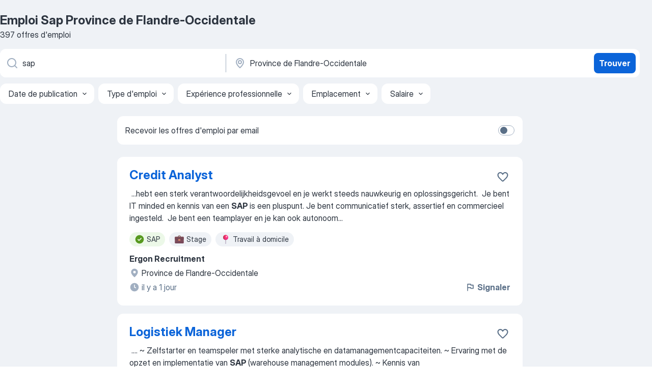

--- FILE ---
content_type: text/html
request_url: https://be.jooble.org/emploi-sap/Province-de-Flandre+Occidentale
body_size: 87744
content:
<!DOCTYPE html><html lang="fr" xmlns="http://www.w3.org/1999/xhtml"><head><meta charset="utf-8"><link data-chunk="app" rel="stylesheet" href="/assets/app.37da070734baa2c47f81.css"><link data-chunk="SERP" rel="stylesheet" href="/assets/SERP.db3f21fe7a05c45311a0.css"><meta name="viewport" content="width=device-width,initial-scale=1.0,maximum-scale=5" /><meta property="og:site_name" content="Jooble" /><meta property="og:locale" content="fr" /><meta property="og:type" content="website" /><meta name="msvalidate.01" content="4E93DB804C5CCCD5B3AFF7486D4B2757" /><meta name="format-detection" content="telephone=no"><link rel="preconnect" href="https://www.googletagmanager.com" /><link rel="preconnect" href="https://www.google-analytics.com" /><link rel="dns-prefetch" href="https://www.google.com" /><link rel="dns-prefetch" href="https://apis.google.com" /><link rel="dns-prefetch" href="https://connect.facebook.net" /><link rel="dns-prefetch" href="https://www.facebook.com" /><link href="https://data-be.jooble.org/assets/fonts/inter-display.css" rel="stylesheet"><link href="https://data-be.jooble.org/assets/fonts/segoe.css" rel="stylesheet"><link rel="apple-touch-icon" href="/assets/images/favicon/ua/apple-touch-icon.png?v=4" /><link rel="apple-touch-icon" sizes="57x57" href="/assets/images/favicon/ua/apple-touch-icon-57x57.png?v=4" /><link rel="apple-touch-icon" sizes="60x60" href="/assets/images/favicon/ua/apple-touch-icon-60x60.png?v=4" /><link rel="apple-touch-icon" sizes="72x72" href="/assets/images/favicon/ua/apple-touch-icon-72x72.png?v=4" /><link rel="apple-touch-icon" sizes="76x76" href="/assets/images/favicon/ua/apple-touch-icon-76x76.png?v=4" /><link rel="apple-touch-icon" sizes="114x114" href="/assets/images/favicon/ua/apple-touch-icon-114x114.png?v=4" /><link rel="apple-touch-icon" sizes="120x120" href="/assets/images/favicon/ua/apple-touch-icon-120x120.png?v=4" /><link rel="apple-touch-icon" sizes="144x144" href="/assets/images/favicon/ua/apple-touch-icon-144x144.png?v=4" /><link rel="apple-touch-icon" sizes="152x152" href="/assets/images/favicon/ua/apple-touch-icon-152x152.png?v=4" /><link rel="apple-touch-icon" sizes="180x180" href="/assets/images/favicon/ua/apple-touch-icon-180x180.png?v=4" /><link rel="icon" type="image/png" sizes="16x16" href="/assets/images/favicon/ua/favicon-16x16.png?v=4"><link rel="icon" type="image/png" sizes="32x32" href="/assets/images/favicon/ua/favicon-32x32.png?v=4"><link rel="icon" type="image/png" sizes="48x48" href="/assets/images/favicon/ua/android-chrome-48x48.png?v=4"><link rel="icon" type="image/png" sizes="96x96" href="/assets/images/favicon/ua/android-chrome-96x96.png?v=4"><link rel="icon" type="image/png" sizes="144x144" href="/assets/images/favicon/ua/android-chrome-144x144.png?v=4"><link rel="icon" type="image/png" sizes="192x192" href="/assets/images/favicon/ua/android-chrome-192x192.png?v=4"><link rel="icon" type="image/png" sizes="194x194" href="/assets/images/favicon/ua/favicon-194x194.png?v=4"><link rel="icon" type="image/png" sizes="256x256" href="/assets/images/favicon/ua/android-chrome-256x256.png?v=4"><link rel="icon" type="image/png" sizes="384x384" href="/assets/images/favicon/ua/android-chrome-384x384.png?v=4"><link rel="icon" type="image/png" sizes="512x512" href="/assets/images/favicon/ua/android-chrome-512x512.png?v=4"><link rel="shortcut icon" type="image/x-icon" href="/assets/images/favicon/ua/favicon-ua.ico?v=4"><link rel="icon" href="/assets/images/favicon/ua/icon.svg?v=4" sizes="any" type="image/svg+xml"><meta name="msapplication-tooltip" content="Jooble"><meta name="msapplication-config" content="/browserconfig.xml"><meta name="msapplication-TileColor" content="#ffffff"><meta name="msapplication-TileImage" content="/assets/images/favicon/ua/mstile-144x144.png?v=4"><meta name="theme-color" content="#ffffff"><meta name="ir-site-verification-token" content="-1337664224"><script type="text/javascript" charset="utf-8">(function(g,o){g[o]=g[o]||function(){(g[o]['q']=g[o]['q']||[]).push(arguments)},g[o]['t']=1*new Date})(window,'_googCsa'); </script><script>!function(){if('PerformanceLongTaskTiming' in window) {var g=window.__tti={e:[]};g.o = new PerformanceObserver(function(l){g.e = g.e.concat(l.getEntries())});g.o.observe({entryTypes:['longtask']})}}();</script><script>!function(){var e,t,n,i,r={passive:!0,capture:!0},a=new Date,o=function(){i=[],t=-1,e=null,f(addEventListener)},c=function(i,r){e||(e=r,t=i,n=new Date,f(removeEventListener),u())},u=function(){if(t>=0&&t<n-a){var r={entryType:"first-input",name:e.type,target:e.target,cancelable:e.cancelable,startTime:e.timeStamp,processingStart:e.timeStamp+t};i.forEach((function(e){e(r)})),i=[]}},s=function(e){if(e.cancelable){var t=(e.timeStamp>1e12?new Date:performance.now())-e.timeStamp;"pointerdown"==e.type?function(e,t){var n=function(){c(e,t),a()},i=function(){a()},a=function(){removeEventListener("pointerup",n,r),removeEventListener("pointercancel",i,r)};addEventListener("pointerup",n,r),addEventListener("pointercancel",i,r)}(t,e):c(t,e)}},f=function(e){["mousedown","keydown","touchstart","pointerdown"].forEach((function(t){return e(t,s,r)}))},p="hidden"===document.visibilityState?0:1/0;addEventListener("visibilitychange",(function e(t){"hidden"===document.visibilityState&&(p=t.timeStamp,removeEventListener("visibilitychange",e,!0))}),!0);o(),self.webVitals={firstInputPolyfill:function(e){i.push(e),u()},resetFirstInputPolyfill:o,get firstHiddenTime(){return p}}}();</script><title data-rh="true">Emploi - Sap à Province de Flandre-Occidentale (D&#x27;urgence!) - Jooble</title><link data-rh="true" rel="canonical" href="https://be.jooble.org/emploi-sap/Province-de-Flandre+Occidentale"/><link data-rh="true" hreflang="fr-BE" rel="alternate" href="https://be.jooble.org/emploi-sap/Province-de-Flandre+Occidentale"/><meta data-rh="true" name="keywords" content="Emploi Sap Province de Flandre-Occidentale, offre emploi Sap Province de Flandre-Occidentale, emploi, offre emploi"/><meta data-rh="true" name="description" content="Emploi : Sap à Province de Flandre-Occidentale • Recherche parmi 139.000+ offres d&#x27;emploi en cours • Rapide &amp; Gratuit • Temps plein, temporaire et à temps partiel • Meilleurs employeurs à Province de Flandre-Occidentale • Emploi: Sap - facile à trouver !"/><meta data-rh="true" property="og:image" content="/assets/images/open_graph/og_image.png"/><meta data-rh="true" property="og:url" content="https://be.jooble.org/emploi-sap/Province-de-Flandre+Occidentale"/><meta data-rh="true" property="og:title" content="Emploi - Sap à Province de Flandre-Occidentale (D&#x27;urgence!) - Jooble"/><meta data-rh="true" property="og:description" content="Emploi : Sap à Province de Flandre-Occidentale • Recherche parmi 139.000+ offres d&#x27;emploi en cours • Rapide &amp; Gratuit • Temps plein, temporaire et à temps partiel • Meilleurs employeurs à Province de Flandre-Occidentale • Emploi: Sap - facile à trouver !"/><meta data-rh="true" property="og:locale:alternate" content="nl-BE"/><script data-rh="true" type="application/ld+json">{"@context":"https://schema.org","@type":"BreadcrumbList","itemListElement":[[{"@type":"ListItem","position":1,"item":{"@id":"https://be.jooble.org","name":"Emploi"}},{"@type":"ListItem","position":2,"item":{"@id":"https://be.jooble.org/emploi/Province-de-Flandre+Occidentale","name":"Emploi Province de Flandre-Occidentale"}},{"@type":"ListItem","position":3,"item":{"@id":"https://be.jooble.org/emploi-sap","name":"Sap"}},{"@type":"ListItem","position":4,"item":{"name":"Sap Province de Flandre-Occidentale"}}]]}</script><script data-rh="true" type="application/ld+json">{"@context":"https://schema.org","@type":"ItemList","numberOfItems":397,"itemListElement":[[{"@type":"ListItem","position":1,"url":"https://be.jooble.org/jdp/7207866994598903351"},{"@type":"ListItem","position":2,"url":"https://be.jooble.org/jdp/4359461348584878422"},{"@type":"ListItem","position":3,"url":"https://be.jooble.org/jdp/5621945463287257871"},{"@type":"ListItem","position":4,"url":"https://be.jooble.org/jdp/-5634431632811550732"},{"@type":"ListItem","position":5,"url":"https://be.jooble.org/jdp/6757234789584686988"},{"@type":"ListItem","position":6,"url":"https://be.jooble.org/jdp/-3678914264107516871"},{"@type":"ListItem","position":7,"url":"https://be.jooble.org/jdp/-5152273073324506255"},{"@type":"ListItem","position":8,"url":"https://be.jooble.org/jdp/-720519955775313432"},{"@type":"ListItem","position":9,"url":"https://be.jooble.org/jdp/2546602704123855503"},{"@type":"ListItem","position":10,"url":"https://be.jooble.org/jdp/2693514586242040577"},{"@type":"ListItem","position":11,"url":"https://be.jooble.org/jdp/5713373840262126570"},{"@type":"ListItem","position":12,"url":"https://be.jooble.org/jdp/6765002113940140170"},{"@type":"ListItem","position":13,"url":"https://be.jooble.org/jdp/1205219667180814134"},{"@type":"ListItem","position":14,"url":"https://be.jooble.org/jdp/5722142439074941908"},{"@type":"ListItem","position":15,"url":"https://be.jooble.org/jdp/-6233589537338182753"},{"@type":"ListItem","position":16,"url":"https://be.jooble.org/jdp/-8933403162475421311"},{"@type":"ListItem","position":17,"url":"https://be.jooble.org/jdp/-2453939714842626068"},{"@type":"ListItem","position":18,"url":"https://be.jooble.org/jdp/1240732910189577687"},{"@type":"ListItem","position":19,"url":"https://be.jooble.org/jdp/4941788607788740803"},{"@type":"ListItem","position":20,"url":"https://be.jooble.org/jdp/2749499789728040315"},{"@type":"ListItem","position":21,"url":"https://be.jooble.org/jdp/-7800240570960679082"},{"@type":"ListItem","position":22,"url":"https://be.jooble.org/jdp/3968438847112850047"},{"@type":"ListItem","position":23,"url":"https://be.jooble.org/jdp/-5779879216987362850"},{"@type":"ListItem","position":24,"url":"https://be.jooble.org/jdp/3442573506814594860"},{"@type":"ListItem","position":25,"url":"https://be.jooble.org/jdp/-2501287290228231415"},{"@type":"ListItem","position":26,"url":"https://be.jooble.org/jdp/-4814553636110046182"},{"@type":"ListItem","position":27,"url":"https://be.jooble.org/jdp/-780045138340088517"},{"@type":"ListItem","position":28,"url":"https://be.jooble.org/jdp/5710991240902545758"},{"@type":"ListItem","position":29,"url":"https://be.jooble.org/jdp/6420355981922107958"},{"@type":"ListItem","position":30,"url":"https://be.jooble.org/jdp/6242656973953072429"}]]}</script></head><body ondragstart="return false"><div id="app"><div class="zR2N9v"><div class="_1G2nM4"><div></div><div id="serpContainer" class="_0CG45k"><div class="+MdXgT"><header class="VavEB9"><div class="qD9dwK"><h1 class="_518B8Z">Emploi Sap Province de Flandre-Occidentale</h1><div company="p" class="cXVOTD">397 offres d&#x27;emploi</div></div><div class=""><form class="CXE+FW" data-test-name="_searchForm"><div class="tXoMlu"><div class="kySr3o EIHqTW"><div class="H-KSNn"><div class="Y6LTZC RKazSn"><div class="_0vIToK"><svg class="BC4g2E abyhUO gexuVd kPZVKg"><use xlink:href="/assets/sprite.1oxueCVBzlo-hocQRlhy.svg#icon-magnifier-usage"></use></svg><input id="input_:R55j8h:" class="_2cXMBT aHpE4r _5sX2B+" placeholder="Je cherche un emploi..." type="text" spellcheck="false" name="keyword" autoComplete="off" autoCapitalize="off" data-test-name="_searchFormKeywordInput" aria-label="Indiquez le type d&#x27;emploi que vous recherchez" value="sap"/></div></div></div></div><div class="kySr3o _9+Weu7"><div class="H-KSNn"><div class="Y6LTZC RKazSn"><div class="_0vIToK"><svg class="BC4g2E abyhUO gexuVd kPZVKg"><use xlink:href="/assets/sprite.1oxueCVBzlo-hocQRlhy.svg#icon-map_marker-usage"></use></svg><input id="tbRegion" class="_2cXMBT aHpE4r _5sX2B+" placeholder="Dans la région..." type="text" spellcheck="false" name="region" autoComplete="off" autoCapitalize="off" data-test-name="_searchFormRegionInput" aria-label="Indiquez la ville dans laquelle vous cherchez du travail" value="Province de Flandre-Occidentale"/></div></div></div></div></div><button type="submit" class="VMdYVt i6dNg1 oUsVL7 xVPKbj ZuTpxY">Trouver</button></form></div><div class="p7hDF8"><div class="apmZrt" data-test-name="_smartTagsFilter" role="region" aria-label="Filters"><button type="button" class="wYznI5"><span class="_1apRDx">Date de publication</span><svg class="KaSFrq DuJhnH GM7Sgs _398Jb4"><use xlink:href="/assets/sprite.1oxueCVBzlo-hocQRlhy.svg#icon-chevron_down-usage"></use></svg></button><button type="button" class="wYznI5"><span class="_1apRDx">Type d&#x27;emploi</span><svg class="KaSFrq DuJhnH GM7Sgs _398Jb4"><use xlink:href="/assets/sprite.1oxueCVBzlo-hocQRlhy.svg#icon-chevron_down-usage"></use></svg></button><button type="button" class="wYznI5"><span class="_1apRDx">Expérience professionnelle</span><svg class="KaSFrq DuJhnH GM7Sgs _398Jb4"><use xlink:href="/assets/sprite.1oxueCVBzlo-hocQRlhy.svg#icon-chevron_down-usage"></use></svg></button><button type="button" class="wYznI5"><span class="_1apRDx">Emplacement</span><svg class="KaSFrq DuJhnH GM7Sgs _398Jb4"><use xlink:href="/assets/sprite.1oxueCVBzlo-hocQRlhy.svg#icon-chevron_down-usage"></use></svg></button><button type="button" class="wYznI5"><span class="_1apRDx">Salaire</span><svg class="KaSFrq DuJhnH GM7Sgs _398Jb4"><use xlink:href="/assets/sprite.1oxueCVBzlo-hocQRlhy.svg#icon-chevron_down-usage"></use></svg></button></div></div></header><div class="y+s7YY"><div class="Amjssv"><main class="toVmC+" role="main"><div class="NeCPdn" id="topBarContainer"><div class="dKIuea"><div class="pfddcp xPgV1+"><div class="Z7rxKJ"><span class="ahUpuK">Recevoir les offres d&#x27;emploi par email</span><div class="rV3P9b H6hBvI RDT4pD seXaaO"><input id="SubscriptionSwitcher" type="checkbox" tabindex="-1" aria-label="SubscriptionSwitcher"/><label for="SubscriptionSwitcher" tabindex="0" role="switch" aria-checked="false" data-focus-target="SubscriptionSwitcher"><span data-switch="pill" data-caption="false"><span data-switch="round"></span></span></label></div></div></div></div></div><div class="bXbgrv" id="serpContent"><div><div class="infinite-scroll-component__outerdiv"><div class="infinite-scroll-component ZbPfXY _serpContentBlock" style="height:auto;overflow:auto;-webkit-overflow-scrolling:touch"><div><ul class="kiBEcn"><li></li><li><div id="7207866994598903351" data-test-name="_jobCard" class="+n4WEb rHG1ci"><div class="_9q4Aij"><h2 class="jA9gFS dUatPc"><a class="_8w9Ce2 tUC4Fj _6i4Nb0 wtCvxI job_card_link" target="_blank" href="https://be.jooble.org/jdp/7207866994598903351">Credit Analyst</a></h2><div class="_5A-eEY"><div class="Bdpujj"><button type="button" class="ZapzXe _9WpygY XEfYdx JFkX+L vMdXr7 RNbuqd" data-test-name="jobFavoritesButton__7207866994598903351" aria-label="Enregistrer l&#x27;offre d&#x27;emploi dans vos favoris"><span class="H2e2t1 +gVFyQ"><svg class="KaSFrq JAzKjj _0ng4na"><use xlink:href="/assets/sprite.1oxueCVBzlo-hocQRlhy.svg#icon-heart_outline-usage"></use></svg></span></button></div></div></div><div><div class="QZH8mt"><div class="GEyos4">&nbsp;...<span>hebt een sterk verantwoordelijkheidsgevoel en je werkt steeds nauwkeurig en oplossingsgericht. 
 Je bent IT minded en kennis van een </span><b>SAP </b><span>is een pluspunt. 
 Je bent communicatief sterk, assertief en commercieel ingesteld. 
 Je bent een teamplayer en je kan ook autonoom</span>...&nbsp;</div><div class="rvi8+s"><div class="tXxXy-"><div data-name="sap" data-test-name="_highlightedTag" class="K8ZLnh tag fT460t"><svg class="KaSFrq DuJhnH GeatqJ"><use xlink:href="/assets/sprite.1oxueCVBzlo-hocQRlhy.svg#icon-check_match-usage"></use></svg>SAP</div><div data-name="stage" data-test-name="_jobTag" class="K8ZLnh tag _7Amkfs"><div class="uE1IG0" style="background-image:url(/assets/images/tagIconsNew/emoji_briefcase.svg)"></div>Stage</div><div data-name="thuis_werken" data-test-name="_jobTag" class="K8ZLnh tag _7Amkfs"><div class="uE1IG0" style="background-image:url(/assets/images/tagIconsNew/emoji_round_pushpin.svg)"></div>Travail à domicile</div></div></div></div><div class="L4BhzZ wrapper__new_tags_design bLrJMm"><div class="j+648w"><button type="button" class="ZapzXe _9WpygY JFkX+L vMdXr7 _9ofHq7" data-test-name="_reportJobButtonSerp"><span class="H2e2t1 w87w0E"><svg class="KaSFrq xY3sEm _0ng4na cS9jE1"><use xlink:href="/assets/sprite.1oxueCVBzlo-hocQRlhy.svg#icon-flag-usage"></use></svg></span>Signaler</button></div><div class="E6E0jY"><div class="pXyhD4 VeoRvG"><div class="heru4z"><p class="z6WlhX" data-test-name="_companyName">Ergon Recruitment</p></div></div><div class="blapLw gj1vO6 fhg31q nxYYVJ" tabindex="-1"><svg class="BC4g2E c6AqqO gexuVd kE3ssB DlQ0Ty icon_gray_soft mdorqd"><use xlink:href="/assets/sprite.1oxueCVBzlo-hocQRlhy.svg#icon-map_marker_filled-usage"></use></svg><div class="caption NTRJBV">Province de Flandre-Occidentale</div></div><div class="blapLw gj1vO6 fhg31q fGYTou"><svg class="BC4g2E c6AqqO gexuVd kE3ssB DlQ0Ty icon_gray_soft jjtReA"><use xlink:href="/assets/sprite.1oxueCVBzlo-hocQRlhy.svg#icon-clock_filled-usage"></use></svg><div class="caption Vk-5Da">il y a 1 jour</div></div></div></div></div></div></li><li><div id="4359461348584878422" data-test-name="_jobCard" class="+n4WEb rHG1ci"><div class="_9q4Aij"><h2 class="jA9gFS dUatPc"><a class="_8w9Ce2 tUC4Fj _6i4Nb0 wtCvxI job_card_link" target="_blank" href="https://be.jooble.org/jdp/4359461348584878422">Logistiek Manager</a></h2><div class="_5A-eEY"><div class="Bdpujj"><button type="button" class="ZapzXe _9WpygY XEfYdx JFkX+L vMdXr7 RNbuqd" data-test-name="jobFavoritesButton__4359461348584878422" aria-label="Enregistrer l&#x27;offre d&#x27;emploi dans vos favoris"><span class="H2e2t1 +gVFyQ"><svg class="KaSFrq JAzKjj _0ng4na"><use xlink:href="/assets/sprite.1oxueCVBzlo-hocQRlhy.svg#icon-heart_outline-usage"></use></svg></span></button></div></div></div><div><div class="QZH8mt"><div class="GEyos4">&nbsp;...<span>. 
~ Zelfstarter en teamspeler met sterke analytische en datamanagementcapaciteiten. 
~ Ervaring met de opzet en implementatie van </span><b>SAP </b><span>(warehouse management modules). 
~ Kennis van transportplanningssystemen en lean management-methodieken. 
~ Sterke people management</span>...&nbsp;</div><div class="rvi8+s"><div class="tXxXy-"><div data-name="sap" data-test-name="_highlightedTag" class="K8ZLnh tag fT460t"><svg class="KaSFrq DuJhnH GeatqJ"><use xlink:href="/assets/sprite.1oxueCVBzlo-hocQRlhy.svg#icon-check_match-usage"></use></svg>SAP</div><div data-name="contract" data-test-name="_jobTag" class="K8ZLnh tag _7Amkfs"><div class="uE1IG0" style="background-image:url(/assets/images/tagIconsNew/emoji_briefcase.svg)"></div>Emploi contractuel</div></div></div></div><div class="L4BhzZ wrapper__new_tags_design bLrJMm"><div class="j+648w"><button type="button" class="ZapzXe _9WpygY JFkX+L vMdXr7 _9ofHq7" data-test-name="_reportJobButtonSerp"><span class="H2e2t1 w87w0E"><svg class="KaSFrq xY3sEm _0ng4na cS9jE1"><use xlink:href="/assets/sprite.1oxueCVBzlo-hocQRlhy.svg#icon-flag-usage"></use></svg></span>Signaler</button></div><div class="E6E0jY"><div class="pXyhD4 VeoRvG"><div class="heru4z"><p class="z6WlhX" data-test-name="_companyName">Ergon Recruitment</p></div></div><div class="blapLw gj1vO6 fhg31q nxYYVJ" tabindex="-1"><svg class="BC4g2E c6AqqO gexuVd kE3ssB DlQ0Ty icon_gray_soft mdorqd"><use xlink:href="/assets/sprite.1oxueCVBzlo-hocQRlhy.svg#icon-map_marker_filled-usage"></use></svg><div class="caption NTRJBV">Province de Flandre-Occidentale</div></div><div class="blapLw gj1vO6 fhg31q fGYTou"><svg class="BC4g2E c6AqqO gexuVd kE3ssB DlQ0Ty icon_gray_soft jjtReA"><use xlink:href="/assets/sprite.1oxueCVBzlo-hocQRlhy.svg#icon-clock_filled-usage"></use></svg><div class="caption Vk-5Da">il y a 10 jours</div></div></div></div></div></div></li><li><div id="5621945463287257871" data-test-name="_jobCard" class="+n4WEb rHG1ci"><div class="_9q4Aij"><h2 class="jA9gFS dUatPc"><a class="_8w9Ce2 tUC4Fj _6i4Nb0 wtCvxI job_card_link" target="_blank" href="https://be.jooble.org/jdp/5621945463287257871">Logistiek Bediende</a></h2><div class="_5A-eEY"><div class="Bdpujj"><button type="button" class="ZapzXe _9WpygY XEfYdx JFkX+L vMdXr7 RNbuqd" data-test-name="jobFavoritesButton__5621945463287257871" aria-label="Enregistrer l&#x27;offre d&#x27;emploi dans vos favoris"><span class="H2e2t1 +gVFyQ"><svg class="KaSFrq JAzKjj _0ng4na"><use xlink:href="/assets/sprite.1oxueCVBzlo-hocQRlhy.svg#icon-heart_outline-usage"></use></svg></span></button></div></div></div><div><div class="QZH8mt"><div class="GEyos4">&nbsp;...<span>Je durft initiatief nemen. 
 Je organiseert je werk, geeft opdrachten door en controleert of ze goed zijn uitgevoerd. 
 Kennis van </span><b>SAP </b><span>is een pluspunt. 
 Aangezien je terechtkomt in een tweetalige werkomgeving is een praktische kennis van het Frans noodzakelijk. 
 Wij</span>...&nbsp;</div><div class="rvi8+s"><div class="tXxXy-"><div data-name="sap" data-test-name="_highlightedTag" class="K8ZLnh tag fT460t"><svg class="KaSFrq DuJhnH GeatqJ"><use xlink:href="/assets/sprite.1oxueCVBzlo-hocQRlhy.svg#icon-check_match-usage"></use></svg>SAP</div><div data-name="opdrachten" data-test-name="_jobTag" class="K8ZLnh tag _7Amkfs"><div class="uE1IG0" style="background-image:url(/assets/images/tagIconsNew/emoji_briefcase.svg)"></div>Missions</div></div></div></div><div class="L4BhzZ wrapper__new_tags_design bLrJMm"><div class="j+648w"><button type="button" class="ZapzXe _9WpygY JFkX+L vMdXr7 _9ofHq7" data-test-name="_reportJobButtonSerp"><span class="H2e2t1 w87w0E"><svg class="KaSFrq xY3sEm _0ng4na cS9jE1"><use xlink:href="/assets/sprite.1oxueCVBzlo-hocQRlhy.svg#icon-flag-usage"></use></svg></span>Signaler</button></div><div class="E6E0jY"><div class="pXyhD4 VeoRvG"><div class="heru4z"><p class="z6WlhX" data-test-name="_companyName">Ergon Recruitment</p></div></div><div class="blapLw gj1vO6 fhg31q nxYYVJ" tabindex="-1"><svg class="BC4g2E c6AqqO gexuVd kE3ssB DlQ0Ty icon_gray_soft mdorqd"><use xlink:href="/assets/sprite.1oxueCVBzlo-hocQRlhy.svg#icon-map_marker_filled-usage"></use></svg><div class="caption NTRJBV">Province de Flandre-Occidentale</div></div><div class="blapLw gj1vO6 fhg31q fGYTou"><svg class="BC4g2E c6AqqO gexuVd kE3ssB DlQ0Ty icon_gray_soft jjtReA"><use xlink:href="/assets/sprite.1oxueCVBzlo-hocQRlhy.svg#icon-clock_filled-usage"></use></svg><div class="caption Vk-5Da">il y a 10 jours</div></div></div></div></div></div></li><li><div id="-5634431632811550732" data-test-name="_jobCard" class="+n4WEb rHG1ci"><div class="_9q4Aij"><h2 class="jA9gFS dUatPc"><a class="_8w9Ce2 tUC4Fj _6i4Nb0 wtCvxI job_card_link" target="_blank" href="https://be.jooble.org/jdp/-5634431632811550732">Internal Auditor</a></h2><div class="_5A-eEY"><div class="Bdpujj"><button type="button" class="ZapzXe _9WpygY XEfYdx JFkX+L vMdXr7 RNbuqd" data-test-name="jobFavoritesButton__-5634431632811550732" aria-label="Enregistrer l&#x27;offre d&#x27;emploi dans vos favoris"><span class="H2e2t1 +gVFyQ"><svg class="KaSFrq JAzKjj _0ng4na"><use xlink:href="/assets/sprite.1oxueCVBzlo-hocQRlhy.svg#icon-heart_outline-usage"></use></svg></span></button></div></div></div><div><div class="QZH8mt"><div class="GEyos4">&nbsp;...<span>spreekt en schrijft vlot Nederlands en Engels. 
 Je hebt goede kennis van Excel en Word. 
 Ervaring met IT-audit, SOX, COSO, COBIT en </span><b>SAP </b><span>is een troef. 
 Wij bieden jou 
 Een competitief loon. 
 Een uitgebreid verlofstelsel en flexibel uurrooster met mogelijkheid tot</span>...&nbsp;</div><div class="rvi8+s"><div class="tXxXy-"><div data-name="sap" data-test-name="_highlightedTag" class="K8ZLnh tag fT460t"><svg class="KaSFrq DuJhnH GeatqJ"><use xlink:href="/assets/sprite.1oxueCVBzlo-hocQRlhy.svg#icon-check_match-usage"></use></svg>SAP</div><div data-name="thuis_werken" data-test-name="_jobTag" class="K8ZLnh tag _7Amkfs"><div class="uE1IG0" style="background-image:url(/assets/images/tagIconsNew/emoji_round_pushpin.svg)"></div>Travail à domicile</div></div></div></div><div class="L4BhzZ wrapper__new_tags_design bLrJMm"><div class="j+648w"><button type="button" class="ZapzXe _9WpygY JFkX+L vMdXr7 _9ofHq7" data-test-name="_reportJobButtonSerp"><span class="H2e2t1 w87w0E"><svg class="KaSFrq xY3sEm _0ng4na cS9jE1"><use xlink:href="/assets/sprite.1oxueCVBzlo-hocQRlhy.svg#icon-flag-usage"></use></svg></span>Signaler</button></div><div class="E6E0jY"><div class="pXyhD4 VeoRvG"><div class="heru4z"><p class="z6WlhX" data-test-name="_companyName">Ergon Recruitment</p></div></div><div class="blapLw gj1vO6 fhg31q nxYYVJ" tabindex="-1"><svg class="BC4g2E c6AqqO gexuVd kE3ssB DlQ0Ty icon_gray_soft mdorqd"><use xlink:href="/assets/sprite.1oxueCVBzlo-hocQRlhy.svg#icon-map_marker_filled-usage"></use></svg><div class="caption NTRJBV">Province de Flandre-Occidentale</div></div><div class="blapLw gj1vO6 fhg31q fGYTou"><svg class="BC4g2E c6AqqO gexuVd kE3ssB DlQ0Ty icon_gray_soft jjtReA"><use xlink:href="/assets/sprite.1oxueCVBzlo-hocQRlhy.svg#icon-clock_filled-usage"></use></svg><div class="caption Vk-5Da">il y a 10 jours</div></div></div></div></div></div></li><li><div id="6757234789584686988" data-test-name="_jobCard" class="+n4WEb rHG1ci"><div class="_9q4Aij"><h2 class="jA9gFS dUatPc"><a class="_8w9Ce2 tUC4Fj _6i4Nb0 wtCvxI job_card_link" target="_blank" href="https://be.jooble.org/jdp/6757234789584686988">Vacature Consignatiemedewerker</a></h2><div class="_5A-eEY"><div class="Bdpujj"><button type="button" class="ZapzXe _9WpygY XEfYdx JFkX+L vMdXr7 RNbuqd" data-test-name="jobFavoritesButton__6757234789584686988" aria-label="Enregistrer l&#x27;offre d&#x27;emploi dans vos favoris"><span class="H2e2t1 +gVFyQ"><svg class="KaSFrq JAzKjj _0ng4na"><use xlink:href="/assets/sprite.1oxueCVBzlo-hocQRlhy.svg#icon-heart_outline-usage"></use></svg></span></button></div></div></div><div><div class="QZH8mt"><div class="GEyos4">&nbsp;...<span>verpakken voor verzending 
 Het opmaken van sampleboxen en opstellen van profiel samples 
 Verzorgen van administratieve afwerking in </span><b>SAP </b><span>
 Helpen klaarzetten van dagelijkse orders voor evenementen en beurzen 
   Vereisten 
 Vereisten:  Wat verwachten we van jou?
 Je</span>...&nbsp;</div><div class="rvi8+s"><div class="tXxXy-"><div data-name="sap" data-test-name="_highlightedTag" class="K8ZLnh tag fT460t"><svg class="KaSFrq DuJhnH GeatqJ"><use xlink:href="/assets/sprite.1oxueCVBzlo-hocQRlhy.svg#icon-check_match-usage"></use></svg>SAP</div><div data-name="uurloon" data-test-name="_jobTag" class="K8ZLnh tag _7Amkfs"><div class="uE1IG0" style="background-image:url(/assets/images/tagIconsNew/emoji_dollar_banknote.svg)"></div>Salaire horaire</div></div></div></div><div class="L4BhzZ wrapper__new_tags_design bLrJMm"><div class="j+648w"><button type="button" class="ZapzXe _9WpygY JFkX+L vMdXr7 _9ofHq7" data-test-name="_reportJobButtonSerp"><span class="H2e2t1 w87w0E"><svg class="KaSFrq xY3sEm _0ng4na cS9jE1"><use xlink:href="/assets/sprite.1oxueCVBzlo-hocQRlhy.svg#icon-flag-usage"></use></svg></span>Signaler</button></div><div class="E6E0jY"><div class="blapLw gj1vO6 fhg31q nxYYVJ" tabindex="-1"><svg class="BC4g2E c6AqqO gexuVd kE3ssB DlQ0Ty icon_gray_soft mdorqd"><use xlink:href="/assets/sprite.1oxueCVBzlo-hocQRlhy.svg#icon-map_marker_filled-usage"></use></svg><div class="caption NTRJBV">Province de Flandre-Occidentale</div></div><div class="blapLw gj1vO6 fhg31q fGYTou"><svg class="BC4g2E c6AqqO gexuVd kE3ssB DlQ0Ty icon_gray_soft jjtReA"><use xlink:href="/assets/sprite.1oxueCVBzlo-hocQRlhy.svg#icon-clock_filled-usage"></use></svg><div class="caption Vk-5Da">il y a 1 jour</div></div></div></div></div></div></li><li><div id="-3678914264107516871" data-test-name="_jobCard" class="+n4WEb rHG1ci"><div class="_9q4Aij"><h2 class="jA9gFS dUatPc"><a class="_8w9Ce2 tUC4Fj _6i4Nb0 wtCvxI job_card_link" target="_blank" href="https://be.jooble.org/jdp/-3678914264107516871">Sales Assistant Benelux</a></h2><div class="_5A-eEY"><div class="Bdpujj"><button type="button" class="ZapzXe _9WpygY XEfYdx JFkX+L vMdXr7 RNbuqd" data-test-name="jobFavoritesButton__-3678914264107516871" aria-label="Enregistrer l&#x27;offre d&#x27;emploi dans vos favoris"><span class="H2e2t1 +gVFyQ"><svg class="KaSFrq JAzKjj _0ng4na"><use xlink:href="/assets/sprite.1oxueCVBzlo-hocQRlhy.svg#icon-heart_outline-usage"></use></svg></span></button></div></div></div><div><div class="QZH8mt"><div class="GEyos4">&nbsp;...<span>van al hun vragen m.b.t. prijzen, voorraad, bestellingen, leveringen,…
 Orderverwerking  : je verwerkt binnenkomende bestellingen in </span><b>SAP </b><span>en coördineert de levering samen met de klant en de interne transportafdeling. Als probleemoplosser anticipeer je op vragen van</span>...&nbsp;</div><div class="rvi8+s"><div class="tXxXy-"><div data-name="sap" data-test-name="_highlightedTag" class="K8ZLnh tag fT460t"><svg class="KaSFrq DuJhnH GeatqJ"><use xlink:href="/assets/sprite.1oxueCVBzlo-hocQRlhy.svg#icon-check_match-usage"></use></svg>SAP</div><div data-name="thuis_werken" data-test-name="_jobTag" class="K8ZLnh tag _7Amkfs"><div class="uE1IG0" style="background-image:url(/assets/images/tagIconsNew/emoji_round_pushpin.svg)"></div>Travail à domicile</div></div></div></div><div class="L4BhzZ wrapper__new_tags_design bLrJMm"><div class="j+648w"><button type="button" class="ZapzXe _9WpygY JFkX+L vMdXr7 _9ofHq7" data-test-name="_reportJobButtonSerp"><span class="H2e2t1 w87w0E"><svg class="KaSFrq xY3sEm _0ng4na cS9jE1"><use xlink:href="/assets/sprite.1oxueCVBzlo-hocQRlhy.svg#icon-flag-usage"></use></svg></span>Signaler</button></div><div class="E6E0jY"><div class="pXyhD4 VeoRvG"><div class="heru4z"><p class="z6WlhX" data-test-name="_companyName">Ergon Recruitment</p></div></div><div class="blapLw gj1vO6 fhg31q nxYYVJ" tabindex="-1"><svg class="BC4g2E c6AqqO gexuVd kE3ssB DlQ0Ty icon_gray_soft mdorqd"><use xlink:href="/assets/sprite.1oxueCVBzlo-hocQRlhy.svg#icon-map_marker_filled-usage"></use></svg><div class="caption NTRJBV">Province de Flandre-Occidentale</div></div><div class="blapLw gj1vO6 fhg31q fGYTou"><svg class="BC4g2E c6AqqO gexuVd kE3ssB DlQ0Ty icon_gray_soft jjtReA"><use xlink:href="/assets/sprite.1oxueCVBzlo-hocQRlhy.svg#icon-clock_filled-usage"></use></svg><div class="caption Vk-5Da">il y a 4 jours</div></div></div></div></div></div></li><li><div id="-5152273073324506255" data-test-name="_jobCard" class="+n4WEb rHG1ci"><div class="_9q4Aij"><h2 class="jA9gFS dUatPc"><a class="_8w9Ce2 tUC4Fj _6i4Nb0 wtCvxI job_card_link" target="_blank" href="https://be.jooble.org/jdp/-5152273073324506255">Internal Sales Nederland</a></h2><div class="_5A-eEY"><div class="Bdpujj"><button type="button" class="ZapzXe _9WpygY XEfYdx JFkX+L vMdXr7 RNbuqd" data-test-name="jobFavoritesButton__-5152273073324506255" aria-label="Enregistrer l&#x27;offre d&#x27;emploi dans vos favoris"><span class="H2e2t1 +gVFyQ"><svg class="KaSFrq JAzKjj _0ng4na"><use xlink:href="/assets/sprite.1oxueCVBzlo-hocQRlhy.svg#icon-heart_outline-usage"></use></svg></span></button></div></div></div><div><div class="QZH8mt"><div class="GEyos4">&nbsp;...<span>klantgericht, proactief, stressbestendig en oplossingsgericht. 
 Je kan vlot overweg met computersystemen en programma's. Ervaring met </span><b>SAP </b><span>is een sterk pluspunt. 
 Je beheerst vlot het Nederlands met een goede kennis Engels. 
 Een heldere communicatie en een brede kijk</span>...&nbsp;</div><div class="rvi8+s"><div class="tXxXy-"><div data-name="sap" data-test-name="_highlightedTag" class="K8ZLnh tag fT460t"><svg class="KaSFrq DuJhnH GeatqJ"><use xlink:href="/assets/sprite.1oxueCVBzlo-hocQRlhy.svg#icon-check_match-usage"></use></svg>SAP</div><div data-name="thuis_werken" data-test-name="_jobTag" class="K8ZLnh tag _7Amkfs"><div class="uE1IG0" style="background-image:url(/assets/images/tagIconsNew/emoji_round_pushpin.svg)"></div>Travail à domicile</div></div></div></div><div class="L4BhzZ wrapper__new_tags_design bLrJMm"><div class="j+648w"><button type="button" class="ZapzXe _9WpygY JFkX+L vMdXr7 _9ofHq7" data-test-name="_reportJobButtonSerp"><span class="H2e2t1 w87w0E"><svg class="KaSFrq xY3sEm _0ng4na cS9jE1"><use xlink:href="/assets/sprite.1oxueCVBzlo-hocQRlhy.svg#icon-flag-usage"></use></svg></span>Signaler</button></div><div class="E6E0jY"><div class="pXyhD4 VeoRvG"><div class="heru4z"><p class="z6WlhX" data-test-name="_companyName">Ergon Recruitment</p></div></div><div class="blapLw gj1vO6 fhg31q nxYYVJ" tabindex="-1"><svg class="BC4g2E c6AqqO gexuVd kE3ssB DlQ0Ty icon_gray_soft mdorqd"><use xlink:href="/assets/sprite.1oxueCVBzlo-hocQRlhy.svg#icon-map_marker_filled-usage"></use></svg><div class="caption NTRJBV">Province de Flandre-Occidentale</div></div><div class="blapLw gj1vO6 fhg31q fGYTou"><svg class="BC4g2E c6AqqO gexuVd kE3ssB DlQ0Ty icon_gray_soft jjtReA"><use xlink:href="/assets/sprite.1oxueCVBzlo-hocQRlhy.svg#icon-clock_filled-usage"></use></svg><div class="caption Vk-5Da">il y a 4 jours</div></div></div></div></div></div></li><li></li><li><div id="-720519955775313432" data-test-name="_jobCard" class="+n4WEb rHG1ci"><div class="_9q4Aij"><h2 class="jA9gFS dUatPc"><a class="_8w9Ce2 tUC4Fj _6i4Nb0 wtCvxI job_card_link" target="_blank" href="https://be.jooble.org/jdp/-720519955775313432">Customer Service Medewerker</a></h2><div class="_5A-eEY"><div class="Bdpujj"><button type="button" class="ZapzXe _9WpygY XEfYdx JFkX+L vMdXr7 RNbuqd" data-test-name="jobFavoritesButton__-720519955775313432" aria-label="Enregistrer l&#x27;offre d&#x27;emploi dans vos favoris"><span class="H2e2t1 +gVFyQ"><svg class="KaSFrq JAzKjj _0ng4na"><use xlink:href="/assets/sprite.1oxueCVBzlo-hocQRlhy.svg#icon-heart_outline-usage"></use></svg></span></button></div></div></div><div><div class="QZH8mt"><div class="GEyos4">&nbsp;...<span>profiel 
 Je hebt een Bachelor of graduaat (zoals sales, administratie of logistiek). 
 Kennis van Microsoft Office; ervaring met </span><b>SAP </b><span>is een plus. 
 Je spreekt Nederlands, Frans, Engels. 
 Commerciële flair en sterk sociaal contact zijn natuurlijke eigenschappen.</span>...&nbsp;</div><div class="rvi8+s"><div class="tXxXy-"><div data-name="sap" data-test-name="_highlightedTag" class="K8ZLnh tag fT460t"><svg class="KaSFrq DuJhnH GeatqJ"><use xlink:href="/assets/sprite.1oxueCVBzlo-hocQRlhy.svg#icon-check_match-usage"></use></svg>SAP</div></div></div></div><div class="L4BhzZ wrapper__new_tags_design bLrJMm"><div class="j+648w"><button type="button" class="ZapzXe _9WpygY JFkX+L vMdXr7 _9ofHq7" data-test-name="_reportJobButtonSerp"><span class="H2e2t1 w87w0E"><svg class="KaSFrq xY3sEm _0ng4na cS9jE1"><use xlink:href="/assets/sprite.1oxueCVBzlo-hocQRlhy.svg#icon-flag-usage"></use></svg></span>Signaler</button></div><div class="E6E0jY"><div class="pXyhD4 VeoRvG"><div class="heru4z"><p class="z6WlhX" data-test-name="_companyName">Ergon Recruitment</p></div></div><div class="blapLw gj1vO6 fhg31q nxYYVJ" tabindex="-1"><svg class="BC4g2E c6AqqO gexuVd kE3ssB DlQ0Ty icon_gray_soft mdorqd"><use xlink:href="/assets/sprite.1oxueCVBzlo-hocQRlhy.svg#icon-map_marker_filled-usage"></use></svg><div class="caption NTRJBV">Province de Flandre-Occidentale</div></div><div class="blapLw gj1vO6 fhg31q fGYTou"><svg class="BC4g2E c6AqqO gexuVd kE3ssB DlQ0Ty icon_gray_soft jjtReA"><use xlink:href="/assets/sprite.1oxueCVBzlo-hocQRlhy.svg#icon-clock_filled-usage"></use></svg><div class="caption Vk-5Da">il y a 10 jours</div></div></div></div></div></div></li><li><div id="2546602704123855503" data-test-name="_jobCard" class="+n4WEb rHG1ci"><div class="_9q4Aij"><h2 class="jA9gFS dUatPc"><a class="_8w9Ce2 tUC4Fj _6i4Nb0 wtCvxI job_card_link" target="_blank" href="https://be.jooble.org/jdp/2546602704123855503">Customer Service Officer</a></h2><div class="_5A-eEY"><div class="Bdpujj"><button type="button" class="ZapzXe _9WpygY XEfYdx JFkX+L vMdXr7 RNbuqd" data-test-name="jobFavoritesButton__2546602704123855503" aria-label="Enregistrer l&#x27;offre d&#x27;emploi dans vos favoris"><span class="H2e2t1 +gVFyQ"><svg class="KaSFrq JAzKjj _0ng4na"><use xlink:href="/assets/sprite.1oxueCVBzlo-hocQRlhy.svg#icon-heart_outline-usage"></use></svg></span></button></div></div></div><div><div class="QZH8mt"><div class="GEyos4">&nbsp;...<span>gemakkelijk prioriteiten stellen. 
 Probleemoplossend denken gaat vlot en je gaat nieuwe uitdagingen niet uit de weg. 
 Ervaring met </span><b>SAP </b><span>is geen must, maar wel een troef. 
 Je bent een administratieve duizendpoot die gemakkelijk overzicht bewaart 
 Wij bieden jou Ze</span>...&nbsp;</div><div class="rvi8+s"><div class="tXxXy-"><div data-name="sap" data-test-name="_highlightedTag" class="K8ZLnh tag fT460t"><svg class="KaSFrq DuJhnH GeatqJ"><use xlink:href="/assets/sprite.1oxueCVBzlo-hocQRlhy.svg#icon-check_match-usage"></use></svg>SAP</div><div data-name="vast_contract" data-test-name="_jobTag" class="K8ZLnh tag _7Amkfs"><div class="uE1IG0" style="background-image:url(/assets/images/tagIconsNew/emoji_briefcase.svg)"></div>Emploi en CDI</div><div data-name="thuis_werken" data-test-name="_jobTag" class="K8ZLnh tag _7Amkfs"><div class="uE1IG0" style="background-image:url(/assets/images/tagIconsNew/emoji_round_pushpin.svg)"></div>Travail à domicile</div></div></div></div><div class="L4BhzZ wrapper__new_tags_design bLrJMm"><div class="j+648w"><button type="button" class="ZapzXe _9WpygY JFkX+L vMdXr7 _9ofHq7" data-test-name="_reportJobButtonSerp"><span class="H2e2t1 w87w0E"><svg class="KaSFrq xY3sEm _0ng4na cS9jE1"><use xlink:href="/assets/sprite.1oxueCVBzlo-hocQRlhy.svg#icon-flag-usage"></use></svg></span>Signaler</button></div><div class="E6E0jY"><div class="pXyhD4 VeoRvG"><div class="heru4z"><p class="z6WlhX" data-test-name="_companyName">Ergon Recruitment</p></div></div><div class="blapLw gj1vO6 fhg31q nxYYVJ" tabindex="-1"><svg class="BC4g2E c6AqqO gexuVd kE3ssB DlQ0Ty icon_gray_soft mdorqd"><use xlink:href="/assets/sprite.1oxueCVBzlo-hocQRlhy.svg#icon-map_marker_filled-usage"></use></svg><div class="caption NTRJBV">Province de Flandre-Occidentale</div></div><div class="blapLw gj1vO6 fhg31q fGYTou"><svg class="BC4g2E c6AqqO gexuVd kE3ssB DlQ0Ty icon_gray_soft jjtReA"><use xlink:href="/assets/sprite.1oxueCVBzlo-hocQRlhy.svg#icon-clock_filled-usage"></use></svg><div class="caption Vk-5Da">il y a 10 jours</div></div></div></div></div></div></li><li><div id="2693514586242040577" data-test-name="_jobCard" class="+n4WEb rHG1ci"><div class="_9q4Aij"><h2 class="jA9gFS dUatPc"><a class="_8w9Ce2 tUC4Fj _6i4Nb0 wtCvxI job_card_link" target="_blank" href="https://be.jooble.org/jdp/2693514586242040577">Supply Chain Planner</a></h2><div class="_5A-eEY"><div class="Bdpujj"><button type="button" class="ZapzXe _9WpygY XEfYdx JFkX+L vMdXr7 RNbuqd" data-test-name="jobFavoritesButton__2693514586242040577" aria-label="Enregistrer l&#x27;offre d&#x27;emploi dans vos favoris"><span class="H2e2t1 +gVFyQ"><svg class="KaSFrq JAzKjj _0ng4na"><use xlink:href="/assets/sprite.1oxueCVBzlo-hocQRlhy.svg#icon-heart_outline-usage"></use></svg></span></button></div></div></div><div><div class="QZH8mt"><div class="GEyos4">&nbsp;...<span>herbestelhoeveelheden en zorgt zo voor een goeie voorraadrotatie. Hiervoor baseer je je op het voorstel dat vanuit het ERP-pakket, overschakelen naar </span><b>SAP,</b><span> dagelijks wordt berekend; 
 Je fungeert als back-up van je collega-planners zodat jullie elkaar volledig kunnen vervangen tijdens</span>...&nbsp;</div><div class="rvi8+s"><div class="tXxXy-"><div data-name="sap" data-test-name="_highlightedTag" class="K8ZLnh tag fT460t"><svg class="KaSFrq DuJhnH GeatqJ"><use xlink:href="/assets/sprite.1oxueCVBzlo-hocQRlhy.svg#icon-check_match-usage"></use></svg>SAP</div></div></div></div><div class="L4BhzZ wrapper__new_tags_design bLrJMm"><div class="j+648w"><button type="button" class="ZapzXe _9WpygY JFkX+L vMdXr7 _9ofHq7" data-test-name="_reportJobButtonSerp"><span class="H2e2t1 w87w0E"><svg class="KaSFrq xY3sEm _0ng4na cS9jE1"><use xlink:href="/assets/sprite.1oxueCVBzlo-hocQRlhy.svg#icon-flag-usage"></use></svg></span>Signaler</button></div><div class="E6E0jY"><div class="pXyhD4 VeoRvG"><div class="heru4z"><p class="z6WlhX" data-test-name="_companyName">Ergon Recruitment</p></div></div><div class="blapLw gj1vO6 fhg31q nxYYVJ" tabindex="-1"><svg class="BC4g2E c6AqqO gexuVd kE3ssB DlQ0Ty icon_gray_soft mdorqd"><use xlink:href="/assets/sprite.1oxueCVBzlo-hocQRlhy.svg#icon-map_marker_filled-usage"></use></svg><div class="caption NTRJBV">Province de Flandre-Occidentale</div></div><div class="blapLw gj1vO6 fhg31q fGYTou"><svg class="BC4g2E c6AqqO gexuVd kE3ssB DlQ0Ty icon_gray_soft jjtReA"><use xlink:href="/assets/sprite.1oxueCVBzlo-hocQRlhy.svg#icon-clock_filled-usage"></use></svg><div class="caption Vk-5Da">il y a 12 jours</div></div></div></div></div></div></li><li><div id="5713373840262126570" data-test-name="_jobCard" class="+n4WEb rHG1ci"><div class="_9q4Aij"><h2 class="jA9gFS dUatPc"><a class="_8w9Ce2 tUC4Fj _6i4Nb0 wtCvxI job_card_link" target="_blank" href="https://be.jooble.org/jdp/5713373840262126570">Vacature Elektrotechnieker</a></h2><div class="_5A-eEY"><div class="Bdpujj"><button type="button" class="ZapzXe _9WpygY XEfYdx JFkX+L vMdXr7 RNbuqd" data-test-name="jobFavoritesButton__5713373840262126570" aria-label="Enregistrer l&#x27;offre d&#x27;emploi dans vos favoris"><span class="H2e2t1 +gVFyQ"><svg class="KaSFrq JAzKjj _0ng4na"><use xlink:href="/assets/sprite.1oxueCVBzlo-hocQRlhy.svg#icon-heart_outline-usage"></use></svg></span></button></div></div></div><div><div class="QZH8mt"><div class="GEyos4">&nbsp;...<span>omgevingen). Enige ervaring is zeker mooi meegenomen. 
 Kennis in het gebruik van CMMS-tools, foutanalystechnieken (FMEA, 5M, FP...) en </span><b>SAP </b><span>PM is een pluspunt. 

 Ervaring:  Minimum 2 jaar ervaring vereist 

 Rijbewijs: /

 Talen: 
   Aanbod 
 Aanbod:  Bij dit</span>...&nbsp;</div><div class="rvi8+s"><div class="tXxXy-"><div data-name="sap" data-test-name="_highlightedTag" class="K8ZLnh tag fT460t"><svg class="KaSFrq DuJhnH GeatqJ"><use xlink:href="/assets/sprite.1oxueCVBzlo-hocQRlhy.svg#icon-check_match-usage"></use></svg>SAP</div><div data-name="uurloon" data-test-name="_jobTag" class="K8ZLnh tag _7Amkfs"><div class="uE1IG0" style="background-image:url(/assets/images/tagIconsNew/emoji_dollar_banknote.svg)"></div>Salaire horaire</div></div></div></div><div class="L4BhzZ wrapper__new_tags_design bLrJMm"><div class="j+648w"><button type="button" class="ZapzXe _9WpygY JFkX+L vMdXr7 _9ofHq7" data-test-name="_reportJobButtonSerp"><span class="H2e2t1 w87w0E"><svg class="KaSFrq xY3sEm _0ng4na cS9jE1"><use xlink:href="/assets/sprite.1oxueCVBzlo-hocQRlhy.svg#icon-flag-usage"></use></svg></span>Signaler</button></div><div class="E6E0jY"><div class="blapLw gj1vO6 fhg31q nxYYVJ" tabindex="-1"><svg class="BC4g2E c6AqqO gexuVd kE3ssB DlQ0Ty icon_gray_soft mdorqd"><use xlink:href="/assets/sprite.1oxueCVBzlo-hocQRlhy.svg#icon-map_marker_filled-usage"></use></svg><div class="caption NTRJBV">Province de Flandre-Occidentale</div></div><div class="blapLw gj1vO6 fhg31q fGYTou"><svg class="BC4g2E c6AqqO gexuVd kE3ssB DlQ0Ty icon_gray_soft jjtReA"><use xlink:href="/assets/sprite.1oxueCVBzlo-hocQRlhy.svg#icon-clock_filled-usage"></use></svg><div class="caption Vk-5Da">il y a 14 jours</div></div></div></div></div></div></li><li><div id="6765002113940140170" data-test-name="_jobCard" class="+n4WEb rHG1ci"><div class="_9q4Aij"><h2 class="jA9gFS dUatPc"><a class="_8w9Ce2 tUC4Fj _6i4Nb0 wtCvxI job_card_link" target="_blank" href="https://be.jooble.org/jdp/6765002113940140170">Customer Service Officer</a></h2><div class="_5A-eEY"><div class="Bdpujj"><button type="button" class="ZapzXe _9WpygY XEfYdx JFkX+L vMdXr7 RNbuqd" data-test-name="jobFavoritesButton__6765002113940140170" aria-label="Enregistrer l&#x27;offre d&#x27;emploi dans vos favoris"><span class="H2e2t1 +gVFyQ"><svg class="KaSFrq JAzKjj _0ng4na"><use xlink:href="/assets/sprite.1oxueCVBzlo-hocQRlhy.svg#icon-heart_outline-usage"></use></svg></span></button></div></div></div><div><div class="QZH8mt"><div class="GEyos4">&nbsp;...<span>des priorités efficacement. 
 Vous avez un bon esprit d'analyse et n'hésitez pas à relever de nouveaux défis. 
 Une expérience avec </span><b>SAP </b><span>n'est pas obligatoire, mais constitue un atout. 
 Vous êtes une personne rigoureuse et polyvalente, capable de garder une vue d'</span>...&nbsp;</div><div class="rvi8+s"><div class="tXxXy-"><div data-name="sap" data-test-name="_highlightedTag" class="K8ZLnh tag fT460t"><svg class="KaSFrq DuJhnH GeatqJ"><use xlink:href="/assets/sprite.1oxueCVBzlo-hocQRlhy.svg#icon-check_match-usage"></use></svg>SAP</div><div data-name="uurloon" data-test-name="_jobTag" class="K8ZLnh tag _7Amkfs"><div class="uE1IG0" style="background-image:url(/assets/images/tagIconsNew/emoji_dollar_banknote.svg)"></div>Salaire horaire</div><div data-name="contract" data-test-name="_jobTag" class="K8ZLnh tag _7Amkfs"><div class="uE1IG0" style="background-image:url(/assets/images/tagIconsNew/emoji_briefcase.svg)"></div>Emploi contractuel</div></div></div></div><div class="L4BhzZ wrapper__new_tags_design bLrJMm"><div class="j+648w"><button type="button" class="ZapzXe _9WpygY JFkX+L vMdXr7 _9ofHq7" data-test-name="_reportJobButtonSerp"><span class="H2e2t1 w87w0E"><svg class="KaSFrq xY3sEm _0ng4na cS9jE1"><use xlink:href="/assets/sprite.1oxueCVBzlo-hocQRlhy.svg#icon-flag-usage"></use></svg></span>Signaler</button></div><div class="E6E0jY"><div class="pXyhD4 VeoRvG"><div class="heru4z"><p class="z6WlhX" data-test-name="_companyName">Ergon Recruitment</p></div></div><div class="blapLw gj1vO6 fhg31q nxYYVJ" tabindex="-1"><svg class="BC4g2E c6AqqO gexuVd kE3ssB DlQ0Ty icon_gray_soft mdorqd"><use xlink:href="/assets/sprite.1oxueCVBzlo-hocQRlhy.svg#icon-map_marker_filled-usage"></use></svg><div class="caption NTRJBV">Province de Flandre-Occidentale</div></div><div class="blapLw gj1vO6 fhg31q fGYTou"><svg class="BC4g2E c6AqqO gexuVd kE3ssB DlQ0Ty icon_gray_soft jjtReA"><use xlink:href="/assets/sprite.1oxueCVBzlo-hocQRlhy.svg#icon-clock_filled-usage"></use></svg><div class="caption Vk-5Da">il y a 10 jours</div></div></div></div></div></div></li><li><div id="1205219667180814134" data-test-name="_jobCard" class="+n4WEb rHG1ci"><div class="_9q4Aij"><h2 class="jA9gFS dUatPc"><a class="_8w9Ce2 tUC4Fj _6i4Nb0 wtCvxI job_card_link" target="_blank" href="https://be.jooble.org/jdp/1205219667180814134">Vacature Technisch Bediende</a></h2><div class="_5A-eEY"><div class="Bdpujj"><button type="button" class="ZapzXe _9WpygY XEfYdx JFkX+L vMdXr7 RNbuqd" data-test-name="jobFavoritesButton__1205219667180814134" aria-label="Enregistrer l&#x27;offre d&#x27;emploi dans vos favoris"><span class="H2e2t1 +gVFyQ"><svg class="KaSFrq JAzKjj _0ng4na"><use xlink:href="/assets/sprite.1oxueCVBzlo-hocQRlhy.svg#icon-heart_outline-usage"></use></svg></span></button></div></div></div><div><div class="QZH8mt"><div class="GEyos4">&nbsp;...<span>Je ondersteunt de buitendienst bij het opstellen en opvolgen van offertes en zorgt voor een correcte verwerking van bestellingen in </span><b>SAP.</b><span> Daarnaast beheer je het artikelbestand en onderhoud je het contact met onze externe transportpartners. 
 Je waakt over de kwaliteit</span>...&nbsp;</div><div class="rvi8+s"><div class="tXxXy-"><div data-name="sap" data-test-name="_highlightedTag" class="K8ZLnh tag fT460t"><svg class="KaSFrq DuJhnH GeatqJ"><use xlink:href="/assets/sprite.1oxueCVBzlo-hocQRlhy.svg#icon-check_match-usage"></use></svg>SAP</div><div data-name="uurloon" data-test-name="_jobTag" class="K8ZLnh tag _7Amkfs"><div class="uE1IG0" style="background-image:url(/assets/images/tagIconsNew/emoji_dollar_banknote.svg)"></div>Salaire horaire</div><div data-name="vast_contract" data-test-name="_jobTag" class="K8ZLnh tag _7Amkfs"><div class="uE1IG0" style="background-image:url(/assets/images/tagIconsNew/emoji_briefcase.svg)"></div>Emploi en CDI</div></div></div></div><div class="L4BhzZ wrapper__new_tags_design bLrJMm"><div class="j+648w"><button type="button" class="ZapzXe _9WpygY JFkX+L vMdXr7 _9ofHq7" data-test-name="_reportJobButtonSerp"><span class="H2e2t1 w87w0E"><svg class="KaSFrq xY3sEm _0ng4na cS9jE1"><use xlink:href="/assets/sprite.1oxueCVBzlo-hocQRlhy.svg#icon-flag-usage"></use></svg></span>Signaler</button></div><div class="E6E0jY"><div class="blapLw gj1vO6 fhg31q nxYYVJ" tabindex="-1"><svg class="BC4g2E c6AqqO gexuVd kE3ssB DlQ0Ty icon_gray_soft mdorqd"><use xlink:href="/assets/sprite.1oxueCVBzlo-hocQRlhy.svg#icon-map_marker_filled-usage"></use></svg><div class="caption NTRJBV">Province de Flandre-Occidentale</div></div><div class="blapLw gj1vO6 fhg31q fGYTou"><svg class="BC4g2E c6AqqO gexuVd kE3ssB DlQ0Ty icon_gray_soft jjtReA"><use xlink:href="/assets/sprite.1oxueCVBzlo-hocQRlhy.svg#icon-clock_filled-usage"></use></svg><div class="caption Vk-5Da">il y a 4 jours</div></div></div></div></div></div></li><li><div id="5722142439074941908" data-test-name="_jobCard" class="+n4WEb rHG1ci"><div class="_9q4Aij"><h2 class="jA9gFS dUatPc"><a class="_8w9Ce2 tUC4Fj _6i4Nb0 wtCvxI job_card_link" target="_blank" href="https://be.jooble.org/jdp/5722142439074941908">Vacature Orderpicker/Verpakker</a></h2><div class="_5A-eEY"><div class="Bdpujj"><button type="button" class="ZapzXe _9WpygY XEfYdx JFkX+L vMdXr7 RNbuqd" data-test-name="jobFavoritesButton__5722142439074941908" aria-label="Enregistrer l&#x27;offre d&#x27;emploi dans vos favoris"><span class="H2e2t1 +gVFyQ"><svg class="KaSFrq JAzKjj _0ng4na"><use xlink:href="/assets/sprite.1oxueCVBzlo-hocQRlhy.svg#icon-heart_outline-usage"></use></svg></span></button></div></div></div><div><div class="QZH8mt"><div class="GEyos4">&nbsp;...<span>op lengte en lak kwaliteit 
• Correct en zorgvuldig verpakken van Linarte-profielen (lichter werk dan frames)
• PC-werk met basis </span><b>SAP </b><span>
• Back-up voor het verpakken van frames en lamellen 
 Orderpicking (Werfdoos)
• Orderpicking van kleine onderdelen op één centrale</span>...&nbsp;</div><div class="rvi8+s"><div class="tXxXy-"><div data-name="sap" data-test-name="_highlightedTag" class="K8ZLnh tag fT460t"><svg class="KaSFrq DuJhnH GeatqJ"><use xlink:href="/assets/sprite.1oxueCVBzlo-hocQRlhy.svg#icon-check_match-usage"></use></svg>SAP</div><div data-name="uurloon" data-test-name="_jobTag" class="K8ZLnh tag _7Amkfs"><div class="uE1IG0" style="background-image:url(/assets/images/tagIconsNew/emoji_dollar_banknote.svg)"></div>Salaire horaire</div></div></div></div><div class="L4BhzZ wrapper__new_tags_design bLrJMm"><div class="j+648w"><button type="button" class="ZapzXe _9WpygY JFkX+L vMdXr7 _9ofHq7" data-test-name="_reportJobButtonSerp"><span class="H2e2t1 w87w0E"><svg class="KaSFrq xY3sEm _0ng4na cS9jE1"><use xlink:href="/assets/sprite.1oxueCVBzlo-hocQRlhy.svg#icon-flag-usage"></use></svg></span>Signaler</button></div><div class="E6E0jY"><div class="blapLw gj1vO6 fhg31q nxYYVJ" tabindex="-1"><svg class="BC4g2E c6AqqO gexuVd kE3ssB DlQ0Ty icon_gray_soft mdorqd"><use xlink:href="/assets/sprite.1oxueCVBzlo-hocQRlhy.svg#icon-map_marker_filled-usage"></use></svg><div class="caption NTRJBV">Province de Flandre-Occidentale</div></div><div class="blapLw gj1vO6 fhg31q fGYTou"><svg class="BC4g2E c6AqqO gexuVd kE3ssB DlQ0Ty icon_gray_soft jjtReA"><use xlink:href="/assets/sprite.1oxueCVBzlo-hocQRlhy.svg#icon-clock_filled-usage"></use></svg><div class="caption Vk-5Da">il y a 4 jours</div></div></div></div></div></div></li><li><div id="-6233589537338182753" data-test-name="_jobCard" class="+n4WEb rHG1ci"><div class="_9q4Aij"><h2 class="jA9gFS dUatPc"><a class="_8w9Ce2 tUC4Fj _6i4Nb0 wtCvxI job_card_link" target="_blank" href="https://be.jooble.org/jdp/-6233589537338182753">Vacature Npi Medewerker</a></h2><div class="_5A-eEY"><div class="Bdpujj"><button type="button" class="ZapzXe _9WpygY XEfYdx JFkX+L vMdXr7 RNbuqd" data-test-name="jobFavoritesButton__-6233589537338182753" aria-label="Enregistrer l&#x27;offre d&#x27;emploi dans vos favoris"><span class="H2e2t1 +gVFyQ"><svg class="KaSFrq JAzKjj _0ng4na"><use xlink:href="/assets/sprite.1oxueCVBzlo-hocQRlhy.svg#icon-heart_outline-usage"></use></svg></span></button></div></div></div><div><div class="QZH8mt"><div class="GEyos4">&nbsp;...<span>• Ondersteunen van productie-operators bij de introductie van nieuwe producten of processen. 
• Administratieve opvolging binnen </span><b>SAP </b><span>4/HANA 
• Correct rapporteren van bevindingen aan de NPI Manager 
   Vereisten 
 Vereisten: • Graduaat in een technische richting</span>...&nbsp;</div><div class="rvi8+s"><div class="tXxXy-"><div data-name="sap" data-test-name="_highlightedTag" class="K8ZLnh tag fT460t"><svg class="KaSFrq DuJhnH GeatqJ"><use xlink:href="/assets/sprite.1oxueCVBzlo-hocQRlhy.svg#icon-check_match-usage"></use></svg>SAP</div><div data-name="uurloon" data-test-name="_jobTag" class="K8ZLnh tag _7Amkfs"><div class="uE1IG0" style="background-image:url(/assets/images/tagIconsNew/emoji_dollar_banknote.svg)"></div>Salaire horaire</div></div></div></div><div class="L4BhzZ wrapper__new_tags_design bLrJMm"><div class="j+648w"><button type="button" class="ZapzXe _9WpygY JFkX+L vMdXr7 _9ofHq7" data-test-name="_reportJobButtonSerp"><span class="H2e2t1 w87w0E"><svg class="KaSFrq xY3sEm _0ng4na cS9jE1"><use xlink:href="/assets/sprite.1oxueCVBzlo-hocQRlhy.svg#icon-flag-usage"></use></svg></span>Signaler</button></div><div class="E6E0jY"><div class="blapLw gj1vO6 fhg31q nxYYVJ" tabindex="-1"><svg class="BC4g2E c6AqqO gexuVd kE3ssB DlQ0Ty icon_gray_soft mdorqd"><use xlink:href="/assets/sprite.1oxueCVBzlo-hocQRlhy.svg#icon-map_marker_filled-usage"></use></svg><div class="caption NTRJBV">Province de Flandre-Occidentale</div></div><div class="blapLw gj1vO6 fhg31q fGYTou"><svg class="BC4g2E c6AqqO gexuVd kE3ssB DlQ0Ty icon_gray_soft jjtReA"><use xlink:href="/assets/sprite.1oxueCVBzlo-hocQRlhy.svg#icon-clock_filled-usage"></use></svg><div class="caption Vk-5Da">il y a 14 jours</div></div></div></div></div></div></li><li><div id="-8933403162475421311" data-test-name="_jobCard" class="+n4WEb rHG1ci"><div class="_9q4Aij"><h2 class="jA9gFS dUatPc"><a class="_8w9Ce2 tUC4Fj _6i4Nb0 wtCvxI job_card_link" target="_blank" href="https://be.jooble.org/jdp/-8933403162475421311">Supply Chain &amp; BI-Analyst</a></h2><div class="_5A-eEY"><div class="Bdpujj"><button type="button" class="ZapzXe _9WpygY XEfYdx JFkX+L vMdXr7 RNbuqd" data-test-name="jobFavoritesButton__-8933403162475421311" aria-label="Enregistrer l&#x27;offre d&#x27;emploi dans vos favoris"><span class="H2e2t1 +gVFyQ"><svg class="KaSFrq JAzKjj _0ng4na"><use xlink:href="/assets/sprite.1oxueCVBzlo-hocQRlhy.svg#icon-heart_outline-usage"></use></svg></span></button></div></div></div><div><div class="QZH8mt"><div class="GEyos4">&nbsp;...<span>Nederlands en Engels. Spreek je ook een mondje Frans, dan komt dit ook goed van pas!
 Je kan goed overweg met IT-systemen, ervaring met </span><b>SAP </b><span>en PowerBi is een mooie troef. 
 Je bent proactief en een initiatiefnemer met een positief kritische ingesteldheid. 
 Je werkt</span>...&nbsp;</div><div class="rvi8+s"><div class="tXxXy-"><div data-name="sap" data-test-name="_highlightedTag" class="K8ZLnh tag fT460t"><svg class="KaSFrq DuJhnH GeatqJ"><use xlink:href="/assets/sprite.1oxueCVBzlo-hocQRlhy.svg#icon-check_match-usage"></use></svg>SAP</div><div data-name="buitenland" data-test-name="_jobTag" class="K8ZLnh tag _7Amkfs"><div class="uE1IG0" style="background-image:url(/assets/images/tagIconsNew/emoji_round_pushpin.svg)"></div>Étranger</div></div></div></div><div class="L4BhzZ wrapper__new_tags_design bLrJMm"><div class="j+648w"><button type="button" class="ZapzXe _9WpygY JFkX+L vMdXr7 _9ofHq7" data-test-name="_reportJobButtonSerp"><span class="H2e2t1 w87w0E"><svg class="KaSFrq xY3sEm _0ng4na cS9jE1"><use xlink:href="/assets/sprite.1oxueCVBzlo-hocQRlhy.svg#icon-flag-usage"></use></svg></span>Signaler</button></div><div class="E6E0jY"><div class="pXyhD4 VeoRvG"><div class="heru4z"><p class="z6WlhX" data-test-name="_companyName">Ergon Recruitment</p></div></div><div class="blapLw gj1vO6 fhg31q nxYYVJ" tabindex="-1"><svg class="BC4g2E c6AqqO gexuVd kE3ssB DlQ0Ty icon_gray_soft mdorqd"><use xlink:href="/assets/sprite.1oxueCVBzlo-hocQRlhy.svg#icon-map_marker_filled-usage"></use></svg><div class="caption NTRJBV">Province de Flandre-Occidentale</div></div><div class="blapLw gj1vO6 fhg31q fGYTou"><svg class="BC4g2E c6AqqO gexuVd kE3ssB DlQ0Ty icon_gray_soft jjtReA"><use xlink:href="/assets/sprite.1oxueCVBzlo-hocQRlhy.svg#icon-clock_filled-usage"></use></svg><div class="caption Vk-5Da">il y a 10 jours</div></div></div></div></div></div></li><li><div id="-2453939714842626068" data-test-name="_jobCard" class="+n4WEb rHG1ci"><div class="_9q4Aij"><h2 class="jA9gFS dUatPc"><a class="_8w9Ce2 tUC4Fj _6i4Nb0 wtCvxI job_card_link" target="_blank" href="https://be.jooble.org/jdp/-2453939714842626068">Vacature Onderhoudstechnieker - Dag</a></h2><div class="_5A-eEY"><div class="Bdpujj"><button type="button" class="ZapzXe _9WpygY XEfYdx JFkX+L vMdXr7 RNbuqd" data-test-name="jobFavoritesButton__-2453939714842626068" aria-label="Enregistrer l&#x27;offre d&#x27;emploi dans vos favoris"><span class="H2e2t1 +gVFyQ"><svg class="KaSFrq JAzKjj _0ng4na"><use xlink:href="/assets/sprite.1oxueCVBzlo-hocQRlhy.svg#icon-heart_outline-usage"></use></svg></span></button></div></div></div><div><div class="QZH8mt"><p class="b97WnG">250 € par jour</p><div class="GEyos4">&nbsp;...<span>hoogtevrees  . 
 Je bent bereid om in  Dag  te werken. 
 Je hebt een goede kennis van MS Office. Kennis van ERP pakketten (bij voorkeur </span><b>SAP)</b><span> is een pluspunt. 
 Onze waarden respect, samenwerking en ambitie zijn ook de jouwe!
 Je hebt een goede kennis van  Nederlands  .</span>...&nbsp;</div><div class="rvi8+s"><div class="tXxXy-"><div data-name="sap" data-test-name="_highlightedTag" class="K8ZLnh tag fT460t"><svg class="KaSFrq DuJhnH GeatqJ"><use xlink:href="/assets/sprite.1oxueCVBzlo-hocQRlhy.svg#icon-check_match-usage"></use></svg>SAP</div><div data-name="uurloon" data-test-name="_jobTag" class="K8ZLnh tag _7Amkfs"><div class="uE1IG0" style="background-image:url(/assets/images/tagIconsNew/emoji_dollar_banknote.svg)"></div>Salaire horaire</div></div></div></div><div class="L4BhzZ wrapper__new_tags_design bLrJMm"><div class="j+648w"><button type="button" class="ZapzXe _9WpygY JFkX+L vMdXr7 _9ofHq7" data-test-name="_reportJobButtonSerp"><span class="H2e2t1 w87w0E"><svg class="KaSFrq xY3sEm _0ng4na cS9jE1"><use xlink:href="/assets/sprite.1oxueCVBzlo-hocQRlhy.svg#icon-flag-usage"></use></svg></span>Signaler</button></div><div class="E6E0jY"><div class="blapLw gj1vO6 fhg31q nxYYVJ" tabindex="-1"><svg class="BC4g2E c6AqqO gexuVd kE3ssB DlQ0Ty icon_gray_soft mdorqd"><use xlink:href="/assets/sprite.1oxueCVBzlo-hocQRlhy.svg#icon-map_marker_filled-usage"></use></svg><div class="caption NTRJBV">Province de Flandre-Occidentale</div></div><div class="blapLw gj1vO6 fhg31q fGYTou"><svg class="BC4g2E c6AqqO gexuVd kE3ssB DlQ0Ty icon_gray_soft jjtReA"><use xlink:href="/assets/sprite.1oxueCVBzlo-hocQRlhy.svg#icon-clock_filled-usage"></use></svg><div class="caption Vk-5Da">il y a 16 jours</div></div></div></div></div></div></li><li><div id="1240732910189577687" data-test-name="_jobCard" class="+n4WEb rHG1ci"><div class="_9q4Aij"><h2 class="jA9gFS dUatPc"><a class="_8w9Ce2 tUC4Fj _6i4Nb0 wtCvxI job_card_link" target="_blank" href="https://be.jooble.org/jdp/1240732910189577687">Internal Key Account Manager</a></h2><div class="_5A-eEY"><div class="Bdpujj"><button type="button" class="ZapzXe _9WpygY XEfYdx JFkX+L vMdXr7 RNbuqd" data-test-name="jobFavoritesButton__1240732910189577687" aria-label="Enregistrer l&#x27;offre d&#x27;emploi dans vos favoris"><span class="H2e2t1 +gVFyQ"><svg class="KaSFrq JAzKjj _0ng4na"><use xlink:href="/assets/sprite.1oxueCVBzlo-hocQRlhy.svg#icon-heart_outline-usage"></use></svg></span></button></div></div></div><div><div class="QZH8mt"><div class="GEyos4">&nbsp;...<span>de vooropgestelde resultaten te behalen. 
 Flexibiliteit, pro-activiteit, stressbestendigheid en drive typeren jou. 
 Ervaring met </span><b>SAP </b><span>is geen must, maar wel een sterke troef. 
 Prospecties, beurzen en klantenbezoeken geven jou een boost. 
 Wij bieden jou  Ze bieden</span>...&nbsp;</div><div class="rvi8+s"><div class="tXxXy-"><div data-name="sap" data-test-name="_highlightedTag" class="K8ZLnh tag fT460t"><svg class="KaSFrq DuJhnH GeatqJ"><use xlink:href="/assets/sprite.1oxueCVBzlo-hocQRlhy.svg#icon-check_match-usage"></use></svg>SAP</div><div data-name="vast_contract" data-test-name="_jobTag" class="K8ZLnh tag _7Amkfs"><div class="uE1IG0" style="background-image:url(/assets/images/tagIconsNew/emoji_briefcase.svg)"></div>Emploi en CDI</div><div data-name="thuis_werken" data-test-name="_jobTag" class="K8ZLnh tag _7Amkfs"><div class="uE1IG0" style="background-image:url(/assets/images/tagIconsNew/emoji_round_pushpin.svg)"></div>Travail à domicile</div></div></div></div><div class="L4BhzZ wrapper__new_tags_design bLrJMm"><div class="j+648w"><button type="button" class="ZapzXe _9WpygY JFkX+L vMdXr7 _9ofHq7" data-test-name="_reportJobButtonSerp"><span class="H2e2t1 w87w0E"><svg class="KaSFrq xY3sEm _0ng4na cS9jE1"><use xlink:href="/assets/sprite.1oxueCVBzlo-hocQRlhy.svg#icon-flag-usage"></use></svg></span>Signaler</button></div><div class="E6E0jY"><div class="pXyhD4 VeoRvG"><div class="heru4z"><p class="z6WlhX" data-test-name="_companyName">Ergon Recruitment</p></div></div><div class="blapLw gj1vO6 fhg31q nxYYVJ" tabindex="-1"><svg class="BC4g2E c6AqqO gexuVd kE3ssB DlQ0Ty icon_gray_soft mdorqd"><use xlink:href="/assets/sprite.1oxueCVBzlo-hocQRlhy.svg#icon-map_marker_filled-usage"></use></svg><div class="caption NTRJBV">Province de Flandre-Occidentale</div></div><div class="blapLw gj1vO6 fhg31q fGYTou"><svg class="BC4g2E c6AqqO gexuVd kE3ssB DlQ0Ty icon_gray_soft jjtReA"><use xlink:href="/assets/sprite.1oxueCVBzlo-hocQRlhy.svg#icon-clock_filled-usage"></use></svg><div class="caption Vk-5Da">il y a 10 jours</div></div></div></div></div></div></li><li><div id="4941788607788740803" data-test-name="_jobCard" class="+n4WEb rHG1ci"><div class="_9q4Aij"><h2 class="jA9gFS dUatPc"><a class="_8w9Ce2 tUC4Fj _6i4Nb0 wtCvxI job_card_link" target="_blank" href="https://be.jooble.org/jdp/4941788607788740803">Vacature Logistiek Operator (M/V) - Ploeg</a></h2><div class="_5A-eEY"><div class="Bdpujj"><button type="button" class="ZapzXe _9WpygY XEfYdx JFkX+L vMdXr7 RNbuqd" data-test-name="jobFavoritesButton__4941788607788740803" aria-label="Enregistrer l&#x27;offre d&#x27;emploi dans vos favoris"><span class="H2e2t1 +gVFyQ"><svg class="KaSFrq JAzKjj _0ng4na"><use xlink:href="/assets/sprite.1oxueCVBzlo-hocQRlhy.svg#icon-heart_outline-usage"></use></svg></span></button></div></div></div><div><div class="QZH8mt"><div class="GEyos4">&nbsp;...<span>communiceert dit ook binnen jouw werkomgeving. 
 Je hebt een basiskennis in het administratief verwerken van laadorders met behulp van TMS & </span><b>SAP.</b><span> 
   Vereisten 
 Vereisten: 
 Je hebt een A2-diploma in een technische richting of een sterke affiniteit met techniek. 
 Je bent</span>...&nbsp;</div><div class="rvi8+s"><div class="tXxXy-"><div data-name="sap" data-test-name="_highlightedTag" class="K8ZLnh tag fT460t"><svg class="KaSFrq DuJhnH GeatqJ"><use xlink:href="/assets/sprite.1oxueCVBzlo-hocQRlhy.svg#icon-check_match-usage"></use></svg>SAP</div><div data-name="uurloon" data-test-name="_jobTag" class="K8ZLnh tag _7Amkfs"><div class="uE1IG0" style="background-image:url(/assets/images/tagIconsNew/emoji_dollar_banknote.svg)"></div>Salaire horaire</div><div data-name="fulltime" data-test-name="_jobTag" class="K8ZLnh tag _7Amkfs"><div class="uE1IG0" style="background-image:url(/assets/images/tagIconsNew/emoji_briefcase.svg)"></div>Temps complet</div></div></div></div><div class="L4BhzZ wrapper__new_tags_design bLrJMm"><div class="j+648w"><button type="button" class="ZapzXe _9WpygY JFkX+L vMdXr7 _9ofHq7" data-test-name="_reportJobButtonSerp"><span class="H2e2t1 w87w0E"><svg class="KaSFrq xY3sEm _0ng4na cS9jE1"><use xlink:href="/assets/sprite.1oxueCVBzlo-hocQRlhy.svg#icon-flag-usage"></use></svg></span>Signaler</button></div><div class="E6E0jY"><div class="blapLw gj1vO6 fhg31q nxYYVJ" tabindex="-1"><svg class="BC4g2E c6AqqO gexuVd kE3ssB DlQ0Ty icon_gray_soft mdorqd"><use xlink:href="/assets/sprite.1oxueCVBzlo-hocQRlhy.svg#icon-map_marker_filled-usage"></use></svg><div class="caption NTRJBV">Province de Flandre-Occidentale</div></div><div class="blapLw gj1vO6 fhg31q fGYTou"><svg class="BC4g2E c6AqqO gexuVd kE3ssB DlQ0Ty icon_gray_soft jjtReA"><use xlink:href="/assets/sprite.1oxueCVBzlo-hocQRlhy.svg#icon-clock_filled-usage"></use></svg><div class="caption Vk-5Da">il y a 4 jours</div></div></div></div></div></div></li><li><div id="2749499789728040315" data-test-name="_jobCard" class="+n4WEb rHG1ci"><div class="_9q4Aij"><h2 class="jA9gFS dUatPc"><a class="_8w9Ce2 tUC4Fj _6i4Nb0 wtCvxI job_card_link" target="_blank" href="https://be.jooble.org/jdp/2749499789728040315">Supply Chain Planning Manager</a></h2><div class="_5A-eEY"><div class="Bdpujj"><button type="button" class="ZapzXe _9WpygY XEfYdx JFkX+L vMdXr7 RNbuqd" data-test-name="jobFavoritesButton__2749499789728040315" aria-label="Enregistrer l&#x27;offre d&#x27;emploi dans vos favoris"><span class="H2e2t1 +gVFyQ"><svg class="KaSFrq JAzKjj _0ng4na"><use xlink:href="/assets/sprite.1oxueCVBzlo-hocQRlhy.svg#icon-heart_outline-usage"></use></svg></span></button></div></div></div><div><div class="QZH8mt"><div class="GEyos4">&nbsp;...<span>het planningssysteem. 
 Actieve bijdrage leveren aan de implementatie en doorontwikkeling van geavanceerde planningssystemen zoals </span><b>SAP.</b><span> 
 Ondersteunen van supply planners bij het gebruik van planningssystemen en datamanagement. 
 Cross-functionele Samenwerking & Verbetering</span>...&nbsp;</div><div class="rvi8+s"><div class="tXxXy-"><div data-name="sap" data-test-name="_highlightedTag" class="K8ZLnh tag fT460t"><svg class="KaSFrq DuJhnH GeatqJ"><use xlink:href="/assets/sprite.1oxueCVBzlo-hocQRlhy.svg#icon-check_match-usage"></use></svg>SAP</div></div></div></div><div class="L4BhzZ wrapper__new_tags_design bLrJMm"><div class="j+648w"><button type="button" class="ZapzXe _9WpygY JFkX+L vMdXr7 _9ofHq7" data-test-name="_reportJobButtonSerp"><span class="H2e2t1 w87w0E"><svg class="KaSFrq xY3sEm _0ng4na cS9jE1"><use xlink:href="/assets/sprite.1oxueCVBzlo-hocQRlhy.svg#icon-flag-usage"></use></svg></span>Signaler</button></div><div class="E6E0jY"><div class="pXyhD4 VeoRvG"><div class="heru4z"><p class="z6WlhX" data-test-name="_companyName">Ergon Recruitment</p></div></div><div class="blapLw gj1vO6 fhg31q nxYYVJ" tabindex="-1"><svg class="BC4g2E c6AqqO gexuVd kE3ssB DlQ0Ty icon_gray_soft mdorqd"><use xlink:href="/assets/sprite.1oxueCVBzlo-hocQRlhy.svg#icon-map_marker_filled-usage"></use></svg><div class="caption NTRJBV">Province de Flandre-Occidentale</div></div><div class="blapLw gj1vO6 fhg31q fGYTou"><svg class="BC4g2E c6AqqO gexuVd kE3ssB DlQ0Ty icon_gray_soft jjtReA"><use xlink:href="/assets/sprite.1oxueCVBzlo-hocQRlhy.svg#icon-clock_filled-usage"></use></svg><div class="caption Vk-5Da">il y a 10 jours</div></div></div></div></div></div></li><li><div id="-7800240570960679082" data-test-name="_jobCard" class="+n4WEb rHG1ci"><div class="_9q4Aij"><h2 class="jA9gFS dUatPc"><a class="_8w9Ce2 tUC4Fj _6i4Nb0 wtCvxI job_card_link" target="_blank" href="https://be.jooble.org/jdp/-7800240570960679082">Vacature Operator Profileerlijn - Nacht</a></h2><div class="_5A-eEY"><div class="Bdpujj"><button type="button" class="ZapzXe _9WpygY XEfYdx JFkX+L vMdXr7 RNbuqd" data-test-name="jobFavoritesButton__-7800240570960679082" aria-label="Enregistrer l&#x27;offre d&#x27;emploi dans vos favoris"><span class="H2e2t1 +gVFyQ"><svg class="KaSFrq JAzKjj _0ng4na"><use xlink:href="/assets/sprite.1oxueCVBzlo-hocQRlhy.svg#icon-heart_outline-usage"></use></svg></span></button></div></div></div><div><div class="QZH8mt"><div class="GEyos4">&nbsp;...<span>machine correct in zodat de producten volgens specificaties worden geproduceerd. 
 Takenpakket: 
 Je doet de nodige registraties in MII/</span><b>SAP </b><span>
 Je roept bestellingen op in MII en stuurt de juiste lengtes en aantallen door naar de machine 
 Je voert kwaliteitsmetingen uit</span>...&nbsp;</div><div class="rvi8+s"><div class="tXxXy-"><div data-name="sap" data-test-name="_highlightedTag" class="K8ZLnh tag fT460t"><svg class="KaSFrq DuJhnH GeatqJ"><use xlink:href="/assets/sprite.1oxueCVBzlo-hocQRlhy.svg#icon-check_match-usage"></use></svg>SAP</div><div data-name="uurloon" data-test-name="_jobTag" class="K8ZLnh tag _7Amkfs"><div class="uE1IG0" style="background-image:url(/assets/images/tagIconsNew/emoji_dollar_banknote.svg)"></div>Salaire horaire</div><div data-name="nachtdienst" data-test-name="_jobTag" class="K8ZLnh tag _7Amkfs"><div class="uE1IG0" style="background-image:url(/assets/images/tagIconsNew/emoji_tear_off_calendar.svg)"></div>Équipe de nuit</div></div></div></div><div class="L4BhzZ wrapper__new_tags_design bLrJMm"><div class="j+648w"><button type="button" class="ZapzXe _9WpygY JFkX+L vMdXr7 _9ofHq7" data-test-name="_reportJobButtonSerp"><span class="H2e2t1 w87w0E"><svg class="KaSFrq xY3sEm _0ng4na cS9jE1"><use xlink:href="/assets/sprite.1oxueCVBzlo-hocQRlhy.svg#icon-flag-usage"></use></svg></span>Signaler</button></div><div class="E6E0jY"><div class="blapLw gj1vO6 fhg31q nxYYVJ" tabindex="-1"><svg class="BC4g2E c6AqqO gexuVd kE3ssB DlQ0Ty icon_gray_soft mdorqd"><use xlink:href="/assets/sprite.1oxueCVBzlo-hocQRlhy.svg#icon-map_marker_filled-usage"></use></svg><div class="caption NTRJBV">Province de Flandre-Occidentale</div></div><div class="blapLw gj1vO6 fhg31q fGYTou"><svg class="BC4g2E c6AqqO gexuVd kE3ssB DlQ0Ty icon_gray_soft jjtReA"><use xlink:href="/assets/sprite.1oxueCVBzlo-hocQRlhy.svg#icon-clock_filled-usage"></use></svg><div class="caption Vk-5Da">il y a 2 jours</div></div></div></div></div></div></li><li><div id="3968438847112850047" data-test-name="_jobCard" class="+n4WEb rHG1ci"><div class="_9q4Aij"><h2 class="jA9gFS dUatPc"><a class="_8w9Ce2 tUC4Fj _6i4Nb0 wtCvxI job_card_link" target="_blank" href="https://be.jooble.org/jdp/3968438847112850047">Vacature Heftruckbestuurder Laadmagazijn</a></h2><div class="_5A-eEY"><div class="Bdpujj"><button type="button" class="ZapzXe _9WpygY XEfYdx JFkX+L vMdXr7 RNbuqd" data-test-name="jobFavoritesButton__3968438847112850047" aria-label="Enregistrer l&#x27;offre d&#x27;emploi dans vos favoris"><span class="H2e2t1 +gVFyQ"><svg class="KaSFrq JAzKjj _0ng4na"><use xlink:href="/assets/sprite.1oxueCVBzlo-hocQRlhy.svg#icon-heart_outline-usage"></use></svg></span></button></div></div></div><div><div class="QZH8mt"><div class="GEyos4">&nbsp;...<span>in het logistieke proces. 
 Jouw taken omvatten onder meer: 
 Lossen van vrachtwagens  en nauwkeurig inboeken van goederen in het </span><b>SAP-</b><span>systeem. 
 Correct stockeren  van binnengekomen goederen op de juiste locaties. 
 Laden van vrachtwagens  met afgewerkte producten,</span>...&nbsp;</div><div class="rvi8+s"><div class="tXxXy-"><div data-name="sap" data-test-name="_highlightedTag" class="K8ZLnh tag fT460t"><svg class="KaSFrq DuJhnH GeatqJ"><use xlink:href="/assets/sprite.1oxueCVBzlo-hocQRlhy.svg#icon-check_match-usage"></use></svg>SAP</div><div data-name="uurloon" data-test-name="_jobTag" class="K8ZLnh tag _7Amkfs"><div class="uE1IG0" style="background-image:url(/assets/images/tagIconsNew/emoji_dollar_banknote.svg)"></div>Salaire horaire</div></div></div></div><div class="L4BhzZ wrapper__new_tags_design bLrJMm"><div class="j+648w"><button type="button" class="ZapzXe _9WpygY JFkX+L vMdXr7 _9ofHq7" data-test-name="_reportJobButtonSerp"><span class="H2e2t1 w87w0E"><svg class="KaSFrq xY3sEm _0ng4na cS9jE1"><use xlink:href="/assets/sprite.1oxueCVBzlo-hocQRlhy.svg#icon-flag-usage"></use></svg></span>Signaler</button></div><div class="E6E0jY"><div class="blapLw gj1vO6 fhg31q nxYYVJ" tabindex="-1"><svg class="BC4g2E c6AqqO gexuVd kE3ssB DlQ0Ty icon_gray_soft mdorqd"><use xlink:href="/assets/sprite.1oxueCVBzlo-hocQRlhy.svg#icon-map_marker_filled-usage"></use></svg><div class="caption NTRJBV">Province de Flandre-Occidentale</div></div><div class="blapLw gj1vO6 fhg31q fGYTou"><svg class="BC4g2E c6AqqO gexuVd kE3ssB DlQ0Ty icon_gray_soft jjtReA"><use xlink:href="/assets/sprite.1oxueCVBzlo-hocQRlhy.svg#icon-clock_filled-usage"></use></svg><div class="caption Vk-5Da">il y a 17 jours</div></div></div></div></div></div></li><li><div id="-5779879216987362850" data-test-name="_jobCard" class="+n4WEb rHG1ci"><div class="_9q4Aij"><h2 class="jA9gFS dUatPc"><a class="_8w9Ce2 tUC4Fj _6i4Nb0 wtCvxI job_card_link" target="_blank" href="https://be.jooble.org/jdp/-5779879216987362850">Vacature Quality Assistent Dag</a></h2><div class="_5A-eEY"><div class="Bdpujj"><button type="button" class="ZapzXe _9WpygY XEfYdx JFkX+L vMdXr7 RNbuqd" data-test-name="jobFavoritesButton__-5779879216987362850" aria-label="Enregistrer l&#x27;offre d&#x27;emploi dans vos favoris"><span class="H2e2t1 +gVFyQ"><svg class="KaSFrq JAzKjj _0ng4na"><use xlink:href="/assets/sprite.1oxueCVBzlo-hocQRlhy.svg#icon-heart_outline-usage"></use></svg></span></button></div></div></div><div><div class="QZH8mt"><div class="GEyos4">&nbsp;...<span>ziet jou dag er uit?
 Verantwoordelijk voor de ontvangst en verzending van retours 
 Correct registreren en verwerken van gegevens in </span><b>SAP </b><span>
 Dispatchen van retours naar de juiste afdelingen binnen productie 
 Administratieve opvolging en nauwkeurige documentatie</span>...&nbsp;</div><div class="rvi8+s"><div class="tXxXy-"><div data-name="sap" data-test-name="_highlightedTag" class="K8ZLnh tag fT460t"><svg class="KaSFrq DuJhnH GeatqJ"><use xlink:href="/assets/sprite.1oxueCVBzlo-hocQRlhy.svg#icon-check_match-usage"></use></svg>SAP</div><div data-name="uurloon" data-test-name="_jobTag" class="K8ZLnh tag _7Amkfs"><div class="uE1IG0" style="background-image:url(/assets/images/tagIconsNew/emoji_dollar_banknote.svg)"></div>Salaire horaire</div><div data-name="langdurig" data-test-name="_jobTag" class="K8ZLnh tag _7Amkfs"><div class="uE1IG0" style="background-image:url(/assets/images/tagIconsNew/emoji_briefcase.svg)"></div>De longue durée</div></div></div></div><div class="L4BhzZ wrapper__new_tags_design bLrJMm"><div class="j+648w"><button type="button" class="ZapzXe _9WpygY JFkX+L vMdXr7 _9ofHq7" data-test-name="_reportJobButtonSerp"><span class="H2e2t1 w87w0E"><svg class="KaSFrq xY3sEm _0ng4na cS9jE1"><use xlink:href="/assets/sprite.1oxueCVBzlo-hocQRlhy.svg#icon-flag-usage"></use></svg></span>Signaler</button></div><div class="E6E0jY"><div class="blapLw gj1vO6 fhg31q nxYYVJ" tabindex="-1"><svg class="BC4g2E c6AqqO gexuVd kE3ssB DlQ0Ty icon_gray_soft mdorqd"><use xlink:href="/assets/sprite.1oxueCVBzlo-hocQRlhy.svg#icon-map_marker_filled-usage"></use></svg><div class="caption NTRJBV">Province de Flandre-Occidentale</div></div><div class="blapLw gj1vO6 fhg31q fGYTou"><svg class="BC4g2E c6AqqO gexuVd kE3ssB DlQ0Ty icon_gray_soft jjtReA"><use xlink:href="/assets/sprite.1oxueCVBzlo-hocQRlhy.svg#icon-clock_filled-usage"></use></svg><div class="caption Vk-5Da">il y a 10 jours</div></div></div></div></div></div></li><li><div id="3442573506814594860" data-test-name="_jobCard" class="+n4WEb rHG1ci"><div class="_9q4Aij"><h2 class="jA9gFS dUatPc"><a class="_8w9Ce2 tUC4Fj _6i4Nb0 wtCvxI job_card_link" target="_blank" href="https://be.jooble.org/jdp/3442573506814594860">Vacature Elektrisch Bordenbouwer</a></h2><div class="_5A-eEY"><div class="Bdpujj"><button type="button" class="ZapzXe _9WpygY XEfYdx JFkX+L vMdXr7 RNbuqd" data-test-name="jobFavoritesButton__3442573506814594860" aria-label="Enregistrer l&#x27;offre d&#x27;emploi dans vos favoris"><span class="H2e2t1 +gVFyQ"><svg class="KaSFrq JAzKjj _0ng4na"><use xlink:href="/assets/sprite.1oxueCVBzlo-hocQRlhy.svg#icon-heart_outline-usage"></use></svg></span></button></div></div></div><div><div class="QZH8mt"><div class="GEyos4">&nbsp;...<span>het bouwen van de borden sta je ook in voor het  magazijnbeheer van elektrische componenten  . Je houdt de stock up-to-date via het </span><b>SAP-</b><span>systeem, verzorgt de ontvangst en uitlevering van materialen en zorgt ervoor dat alles correct geregistreerd wordt. 
 Bij technische</span>...&nbsp;</div><div class="rvi8+s"><div class="tXxXy-"><div data-name="sap" data-test-name="_highlightedTag" class="K8ZLnh tag fT460t"><svg class="KaSFrq DuJhnH GeatqJ"><use xlink:href="/assets/sprite.1oxueCVBzlo-hocQRlhy.svg#icon-check_match-usage"></use></svg>SAP</div><div data-name="uurloon" data-test-name="_jobTag" class="K8ZLnh tag _7Amkfs"><div class="uE1IG0" style="background-image:url(/assets/images/tagIconsNew/emoji_dollar_banknote.svg)"></div>Salaire horaire</div></div></div></div><div class="L4BhzZ wrapper__new_tags_design bLrJMm"><div class="j+648w"><button type="button" class="ZapzXe _9WpygY JFkX+L vMdXr7 _9ofHq7" data-test-name="_reportJobButtonSerp"><span class="H2e2t1 w87w0E"><svg class="KaSFrq xY3sEm _0ng4na cS9jE1"><use xlink:href="/assets/sprite.1oxueCVBzlo-hocQRlhy.svg#icon-flag-usage"></use></svg></span>Signaler</button></div><div class="E6E0jY"><div class="blapLw gj1vO6 fhg31q nxYYVJ" tabindex="-1"><svg class="BC4g2E c6AqqO gexuVd kE3ssB DlQ0Ty icon_gray_soft mdorqd"><use xlink:href="/assets/sprite.1oxueCVBzlo-hocQRlhy.svg#icon-map_marker_filled-usage"></use></svg><div class="caption NTRJBV">Province de Flandre-Occidentale</div></div><div class="blapLw gj1vO6 fhg31q fGYTou"><svg class="BC4g2E c6AqqO gexuVd kE3ssB DlQ0Ty icon_gray_soft jjtReA"><use xlink:href="/assets/sprite.1oxueCVBzlo-hocQRlhy.svg#icon-clock_filled-usage"></use></svg><div class="caption Vk-5Da">il y a 21 jours</div></div></div></div></div></div></li><li><div id="-2501287290228231415" data-test-name="_jobCard" class="+n4WEb rHG1ci"><div class="_9q4Aij"><h2 class="jA9gFS dUatPc"><a class="_8w9Ce2 tUC4Fj _6i4Nb0 wtCvxI job_card_link" target="_blank" href="https://be.jooble.org/jdp/-2501287290228231415">Vacature Plooibankbediener - 2 Ploegen</a></h2><div class="_5A-eEY"><div class="Bdpujj"><button type="button" class="ZapzXe _9WpygY XEfYdx JFkX+L vMdXr7 RNbuqd" data-test-name="jobFavoritesButton__-2501287290228231415" aria-label="Enregistrer l&#x27;offre d&#x27;emploi dans vos favoris"><span class="H2e2t1 +gVFyQ"><svg class="KaSFrq JAzKjj _0ng4na"><use xlink:href="/assets/sprite.1oxueCVBzlo-hocQRlhy.svg#icon-heart_outline-usage"></use></svg></span></button></div></div></div><div><div class="QZH8mt"><div class="GEyos4">&nbsp;...<span>order naar het magazijn afgewerkte producten. Dit doe je op een rustige manier om schade te voorkomen. 
 Je meldt de productiebon af in </span><b>SAP,</b><span> zodat de afgewerkte goederen op voorraad komen en geeft het eindproduct een locatie binnen het magazijn afgewerkte producten.</span>...&nbsp;</div><div class="rvi8+s"><div class="tXxXy-"><div data-name="sap" data-test-name="_highlightedTag" class="K8ZLnh tag fT460t"><svg class="KaSFrq DuJhnH GeatqJ"><use xlink:href="/assets/sprite.1oxueCVBzlo-hocQRlhy.svg#icon-check_match-usage"></use></svg>SAP</div><div data-name="uurloon" data-test-name="_jobTag" class="K8ZLnh tag _7Amkfs"><div class="uE1IG0" style="background-image:url(/assets/images/tagIconsNew/emoji_dollar_banknote.svg)"></div>Salaire horaire</div><div data-name="fulltime" data-test-name="_jobTag" class="K8ZLnh tag _7Amkfs"><div class="uE1IG0" style="background-image:url(/assets/images/tagIconsNew/emoji_briefcase.svg)"></div>Temps complet</div></div></div></div><div class="L4BhzZ wrapper__new_tags_design bLrJMm"><div class="j+648w"><button type="button" class="ZapzXe _9WpygY JFkX+L vMdXr7 _9ofHq7" data-test-name="_reportJobButtonSerp"><span class="H2e2t1 w87w0E"><svg class="KaSFrq xY3sEm _0ng4na cS9jE1"><use xlink:href="/assets/sprite.1oxueCVBzlo-hocQRlhy.svg#icon-flag-usage"></use></svg></span>Signaler</button></div><div class="E6E0jY"><div class="blapLw gj1vO6 fhg31q nxYYVJ" tabindex="-1"><svg class="BC4g2E c6AqqO gexuVd kE3ssB DlQ0Ty icon_gray_soft mdorqd"><use xlink:href="/assets/sprite.1oxueCVBzlo-hocQRlhy.svg#icon-map_marker_filled-usage"></use></svg><div class="caption NTRJBV">Province de Flandre-Occidentale</div></div><div class="blapLw gj1vO6 fhg31q fGYTou"><svg class="BC4g2E c6AqqO gexuVd kE3ssB DlQ0Ty icon_gray_soft jjtReA"><use xlink:href="/assets/sprite.1oxueCVBzlo-hocQRlhy.svg#icon-clock_filled-usage"></use></svg><div class="caption Vk-5Da">il y a 2 jours</div></div></div></div></div></div></li><li><div id="-4814553636110046182" data-test-name="_jobCard" class="+n4WEb rHG1ci"><div class="_9q4Aij"><h2 class="jA9gFS dUatPc"><a class="_8w9Ce2 tUC4Fj _6i4Nb0 wtCvxI job_card_link" target="_blank" href="https://be.jooble.org/jdp/-4814553636110046182">Vacature Heftruckchauffeur</a></h2><div class="_5A-eEY"><div class="Bdpujj"><button type="button" class="ZapzXe _9WpygY XEfYdx JFkX+L vMdXr7 RNbuqd" data-test-name="jobFavoritesButton__-4814553636110046182" aria-label="Enregistrer l&#x27;offre d&#x27;emploi dans vos favoris"><span class="H2e2t1 +gVFyQ"><svg class="KaSFrq JAzKjj _0ng4na"><use xlink:href="/assets/sprite.1oxueCVBzlo-hocQRlhy.svg#icon-heart_outline-usage"></use></svg></span></button></div></div></div><div><div class="QZH8mt"><div class="GEyos4">&nbsp;...<span>een dagelijkse controle van het rollend materieel. 
 Je staat er in voor het lossen van vrachtwagens en het inboeken van goederen in </span><b>SAP.</b><span> 

   Vereisten 
 Vereisten: 
 Je hebt ervaring met de heftruck. 
 Je kunt vlot met de PC overweg. 
 Je hecht zeer veel belang</span>...&nbsp;</div><div class="rvi8+s"><div class="tXxXy-"><div data-name="sap" data-test-name="_highlightedTag" class="K8ZLnh tag fT460t"><svg class="KaSFrq DuJhnH GeatqJ"><use xlink:href="/assets/sprite.1oxueCVBzlo-hocQRlhy.svg#icon-check_match-usage"></use></svg>SAP</div><div data-name="uurloon" data-test-name="_jobTag" class="K8ZLnh tag _7Amkfs"><div class="uE1IG0" style="background-image:url(/assets/images/tagIconsNew/emoji_dollar_banknote.svg)"></div>Salaire horaire</div></div></div></div><div class="L4BhzZ wrapper__new_tags_design bLrJMm"><div class="j+648w"><button type="button" class="ZapzXe _9WpygY JFkX+L vMdXr7 _9ofHq7" data-test-name="_reportJobButtonSerp"><span class="H2e2t1 w87w0E"><svg class="KaSFrq xY3sEm _0ng4na cS9jE1"><use xlink:href="/assets/sprite.1oxueCVBzlo-hocQRlhy.svg#icon-flag-usage"></use></svg></span>Signaler</button></div><div class="E6E0jY"><div class="blapLw gj1vO6 fhg31q nxYYVJ" tabindex="-1"><svg class="BC4g2E c6AqqO gexuVd kE3ssB DlQ0Ty icon_gray_soft mdorqd"><use xlink:href="/assets/sprite.1oxueCVBzlo-hocQRlhy.svg#icon-map_marker_filled-usage"></use></svg><div class="caption NTRJBV">Province de Flandre-Occidentale</div></div><div class="blapLw gj1vO6 fhg31q fGYTou"><svg class="BC4g2E c6AqqO gexuVd kE3ssB DlQ0Ty icon_gray_soft jjtReA"><use xlink:href="/assets/sprite.1oxueCVBzlo-hocQRlhy.svg#icon-clock_filled-usage"></use></svg><div class="caption Vk-5Da">1 Il y a un mois</div></div></div></div></div></div></li><li><div id="-780045138340088517" data-test-name="_jobCard" class="+n4WEb rHG1ci"><div class="_9q4Aij"><h2 class="jA9gFS dUatPc"><a class="_8w9Ce2 tUC4Fj _6i4Nb0 wtCvxI job_card_link" target="_blank" href="https://be.jooble.org/jdp/-780045138340088517">Customer Service Assistant Duits/Frans</a></h2><div class="_5A-eEY"><div class="Bdpujj"><button type="button" class="ZapzXe _9WpygY XEfYdx JFkX+L vMdXr7 RNbuqd" data-test-name="jobFavoritesButton__-780045138340088517" aria-label="Enregistrer l&#x27;offre d&#x27;emploi dans vos favoris"><span class="H2e2t1 +gVFyQ"><svg class="KaSFrq JAzKjj _0ng4na"><use xlink:href="/assets/sprite.1oxueCVBzlo-hocQRlhy.svg#icon-heart_outline-usage"></use></svg></span></button></div></div></div><div><div class="QZH8mt"><div class="GEyos4">&nbsp;...<span>klanten die vragen hebben omtrent prijzen, status van bestellingen, productinformatie, etc.; 
 Je verwerkt binnenkomende orders in </span><b>SAP </b><span>en regelt het transport hiervoor. Hierbij stem je regelmatig af met het magazijn en de productie, alsook met de transporteurs; 
 Je</span>...&nbsp;</div><div class="rvi8+s"><div class="tXxXy-"><div data-name="sap" data-test-name="_highlightedTag" class="K8ZLnh tag fT460t"><svg class="KaSFrq DuJhnH GeatqJ"><use xlink:href="/assets/sprite.1oxueCVBzlo-hocQRlhy.svg#icon-check_match-usage"></use></svg>SAP</div><div data-name="vast_contract" data-test-name="_jobTag" class="K8ZLnh tag _7Amkfs"><div class="uE1IG0" style="background-image:url(/assets/images/tagIconsNew/emoji_briefcase.svg)"></div>Emploi en CDI</div><div data-name="thuis_werken" data-test-name="_jobTag" class="K8ZLnh tag _7Amkfs"><div class="uE1IG0" style="background-image:url(/assets/images/tagIconsNew/emoji_round_pushpin.svg)"></div>Travail à domicile</div></div></div></div><div class="L4BhzZ wrapper__new_tags_design bLrJMm"><div class="j+648w"><button type="button" class="ZapzXe _9WpygY JFkX+L vMdXr7 _9ofHq7" data-test-name="_reportJobButtonSerp"><span class="H2e2t1 w87w0E"><svg class="KaSFrq xY3sEm _0ng4na cS9jE1"><use xlink:href="/assets/sprite.1oxueCVBzlo-hocQRlhy.svg#icon-flag-usage"></use></svg></span>Signaler</button></div><div class="E6E0jY"><div class="pXyhD4 VeoRvG"><div class="heru4z"><p class="z6WlhX" data-test-name="_companyName">Ergon Recruitment</p></div></div><div class="blapLw gj1vO6 fhg31q nxYYVJ" tabindex="-1"><svg class="BC4g2E c6AqqO gexuVd kE3ssB DlQ0Ty icon_gray_soft mdorqd"><use xlink:href="/assets/sprite.1oxueCVBzlo-hocQRlhy.svg#icon-map_marker_filled-usage"></use></svg><div class="caption NTRJBV">Province de Flandre-Occidentale</div></div><div class="blapLw gj1vO6 fhg31q fGYTou"><svg class="BC4g2E c6AqqO gexuVd kE3ssB DlQ0Ty icon_gray_soft jjtReA"><use xlink:href="/assets/sprite.1oxueCVBzlo-hocQRlhy.svg#icon-clock_filled-usage"></use></svg><div class="caption Vk-5Da">il y a 4 jours</div></div></div></div></div></div></li><li><div id="5710991240902545758" data-test-name="_jobCard" class="+n4WEb rHG1ci"><div class="_9q4Aij"><h2 class="jA9gFS dUatPc"><a class="_8w9Ce2 tUC4Fj _6i4Nb0 wtCvxI job_card_link" target="_blank" href="https://be.jooble.org/jdp/5710991240902545758">Vacature Heftruckchauffeur - 2 Ploegen</a></h2><div class="_5A-eEY"><div class="Bdpujj"><button type="button" class="ZapzXe _9WpygY XEfYdx JFkX+L vMdXr7 RNbuqd" data-test-name="jobFavoritesButton__5710991240902545758" aria-label="Enregistrer l&#x27;offre d&#x27;emploi dans vos favoris"><span class="H2e2t1 +gVFyQ"><svg class="KaSFrq JAzKjj _0ng4na"><use xlink:href="/assets/sprite.1oxueCVBzlo-hocQRlhy.svg#icon-heart_outline-usage"></use></svg></span></button></div></div></div><div><div class="QZH8mt"><div class="GEyos4">&nbsp;...<span>doet een dagelijkse controle van het rollend materieel.Je staat in voor het lossen van vrachtwagens en het inboeken van goederen in  </span><b>SAP </b><span>
 Dit allemaal in een groeiend bedrijf in de houtsector waar  mens  en  preventie  centraal staan. 
   Vereisten 
 Vereisten:  Gewenst</span>...&nbsp;</div><div class="rvi8+s"><div class="tXxXy-"><div data-name="sap" data-test-name="_highlightedTag" class="K8ZLnh tag fT460t"><svg class="KaSFrq DuJhnH GeatqJ"><use xlink:href="/assets/sprite.1oxueCVBzlo-hocQRlhy.svg#icon-check_match-usage"></use></svg>SAP</div><div data-name="uurloon" data-test-name="_jobTag" class="K8ZLnh tag _7Amkfs"><div class="uE1IG0" style="background-image:url(/assets/images/tagIconsNew/emoji_dollar_banknote.svg)"></div>Salaire horaire</div><div data-name="middag" data-test-name="_jobTag" class="K8ZLnh tag _7Amkfs"><div class="uE1IG0" style="background-image:url(/assets/images/tagIconsNew/emoji_tear_off_calendar.svg)"></div>Horaires d&#x27;après-midi</div><div data-name="ochtend" data-test-name="_jobTag" class="K8ZLnh tag _7Amkfs"><div class="uE1IG0" style="background-image:url(/assets/images/tagIconsNew/emoji_tear_off_calendar.svg)"></div>Travail le matin</div></div></div></div><div class="L4BhzZ wrapper__new_tags_design bLrJMm"><div class="j+648w"><button type="button" class="ZapzXe _9WpygY JFkX+L vMdXr7 _9ofHq7" data-test-name="_reportJobButtonSerp"><span class="H2e2t1 w87w0E"><svg class="KaSFrq xY3sEm _0ng4na cS9jE1"><use xlink:href="/assets/sprite.1oxueCVBzlo-hocQRlhy.svg#icon-flag-usage"></use></svg></span>Signaler</button></div><div class="E6E0jY"><div class="blapLw gj1vO6 fhg31q nxYYVJ" tabindex="-1"><svg class="BC4g2E c6AqqO gexuVd kE3ssB DlQ0Ty icon_gray_soft mdorqd"><use xlink:href="/assets/sprite.1oxueCVBzlo-hocQRlhy.svg#icon-map_marker_filled-usage"></use></svg><div class="caption NTRJBV">Province de Flandre-Occidentale</div></div><div class="blapLw gj1vO6 fhg31q fGYTou"><svg class="BC4g2E c6AqqO gexuVd kE3ssB DlQ0Ty icon_gray_soft jjtReA"><use xlink:href="/assets/sprite.1oxueCVBzlo-hocQRlhy.svg#icon-clock_filled-usage"></use></svg><div class="caption Vk-5Da">il y a 15 jours</div></div></div></div></div></div></li><li><div id="6420355981922107958" data-test-name="_jobCard" class="+n4WEb rHG1ci"><div class="_9q4Aij"><h2 class="jA9gFS dUatPc"><a class="_8w9Ce2 tUC4Fj _6i4Nb0 wtCvxI job_card_link" target="_blank" href="https://be.jooble.org/jdp/6420355981922107958">Vacature Magazijnier Bandstaal</a></h2><div class="_5A-eEY"><div class="Bdpujj"><button type="button" class="ZapzXe _9WpygY XEfYdx JFkX+L vMdXr7 RNbuqd" data-test-name="jobFavoritesButton__6420355981922107958" aria-label="Enregistrer l&#x27;offre d&#x27;emploi dans vos favoris"><span class="H2e2t1 +gVFyQ"><svg class="KaSFrq JAzKjj _0ng4na"><use xlink:href="/assets/sprite.1oxueCVBzlo-hocQRlhy.svg#icon-heart_outline-usage"></use></svg></span></button></div></div></div><div><div class="QZH8mt"><div class="GEyos4">&nbsp;...<span>fysiek in goede conditie  en bereid om handenarbeid te verrichten. 
 Je draagt bij aan een  propere en veilige werkplek  . 
 Kennis van </span><b>SAP </b><span> is een pluspunt. 
 Je hebt  noties van MS Office  (Excel, Outlook, ...). 
 Je bent  stressbestendig  en blijft efficiënt onder</span>...&nbsp;</div><div class="rvi8+s"><div class="tXxXy-"><div data-name="sap" data-test-name="_highlightedTag" class="K8ZLnh tag fT460t"><svg class="KaSFrq DuJhnH GeatqJ"><use xlink:href="/assets/sprite.1oxueCVBzlo-hocQRlhy.svg#icon-check_match-usage"></use></svg>SAP</div><div data-name="uurloon" data-test-name="_jobTag" class="K8ZLnh tag _7Amkfs"><div class="uE1IG0" style="background-image:url(/assets/images/tagIconsNew/emoji_dollar_banknote.svg)"></div>Salaire horaire</div><div data-name="zelfstandig" data-test-name="_jobTag" class="K8ZLnh tag _7Amkfs"><div class="uE1IG0" style="background-image:url(/assets/images/tagIconsNew/emoji_briefcase.svg)"></div>Indépendant</div><div data-name="fysiek" data-test-name="_jobTag" class="K8ZLnh tag _7Amkfs"><div class="uE1IG0" style="background-image:url(/assets/images/tagIconsNew/emoji_round_pushpin.svg)"></div>Physique</div></div></div></div><div class="L4BhzZ wrapper__new_tags_design bLrJMm"><div class="j+648w"><button type="button" class="ZapzXe _9WpygY JFkX+L vMdXr7 _9ofHq7" data-test-name="_reportJobButtonSerp"><span class="H2e2t1 w87w0E"><svg class="KaSFrq xY3sEm _0ng4na cS9jE1"><use xlink:href="/assets/sprite.1oxueCVBzlo-hocQRlhy.svg#icon-flag-usage"></use></svg></span>Signaler</button></div><div class="E6E0jY"><div class="blapLw gj1vO6 fhg31q nxYYVJ" tabindex="-1"><svg class="BC4g2E c6AqqO gexuVd kE3ssB DlQ0Ty icon_gray_soft mdorqd"><use xlink:href="/assets/sprite.1oxueCVBzlo-hocQRlhy.svg#icon-map_marker_filled-usage"></use></svg><div class="caption NTRJBV">Province de Flandre-Occidentale</div></div><div class="blapLw gj1vO6 fhg31q fGYTou"><svg class="BC4g2E c6AqqO gexuVd kE3ssB DlQ0Ty icon_gray_soft jjtReA"><use xlink:href="/assets/sprite.1oxueCVBzlo-hocQRlhy.svg#icon-clock_filled-usage"></use></svg><div class="caption Vk-5Da">il y a 21 jours</div></div></div></div></div></div></li><li><div id="6242656973953072429" data-test-name="_jobCard" class="+n4WEb rHG1ci"><div class="_9q4Aij"><h2 class="jA9gFS dUatPc"><a class="_8w9Ce2 tUC4Fj _6i4Nb0 wtCvxI job_card_link" target="_blank" href="https://be.jooble.org/jdp/6242656973953072429">Vacature Onderhoudstechnieker - 2 Ploegen</a></h2><div class="_5A-eEY"><div class="Bdpujj"><button type="button" class="ZapzXe _9WpygY XEfYdx JFkX+L vMdXr7 RNbuqd" data-test-name="jobFavoritesButton__6242656973953072429" aria-label="Enregistrer l&#x27;offre d&#x27;emploi dans vos favoris"><span class="H2e2t1 +gVFyQ"><svg class="KaSFrq JAzKjj _0ng4na"><use xlink:href="/assets/sprite.1oxueCVBzlo-hocQRlhy.svg#icon-heart_outline-usage"></use></svg></span></button></div></div></div><div><div class="QZH8mt"><p class="b97WnG">250 € par jour</p><div class="GEyos4">&nbsp;...<span>hoogtevrees  . 
 Je bent bereid om in 2 ploegen  te werken. 
 Je hebt een goede kennis van MS Office. Kennis van ERP pakketten (bij voorkeur </span><b>SAP)</b><span> is een pluspunt. 
 Onze waarden respect, samenwerking en ambitie zijn ook de jouwe!
 Je hebt een goede kennis van  Nederlands  .</span>...&nbsp;</div><div class="rvi8+s"><div class="tXxXy-"><div data-name="sap" data-test-name="_highlightedTag" class="K8ZLnh tag fT460t"><svg class="KaSFrq DuJhnH GeatqJ"><use xlink:href="/assets/sprite.1oxueCVBzlo-hocQRlhy.svg#icon-check_match-usage"></use></svg>SAP</div><div data-name="uurloon" data-test-name="_jobTag" class="K8ZLnh tag _7Amkfs"><div class="uE1IG0" style="background-image:url(/assets/images/tagIconsNew/emoji_dollar_banknote.svg)"></div>Salaire horaire</div></div></div></div><div class="L4BhzZ wrapper__new_tags_design bLrJMm"><div class="j+648w"><button type="button" class="ZapzXe _9WpygY JFkX+L vMdXr7 _9ofHq7" data-test-name="_reportJobButtonSerp"><span class="H2e2t1 w87w0E"><svg class="KaSFrq xY3sEm _0ng4na cS9jE1"><use xlink:href="/assets/sprite.1oxueCVBzlo-hocQRlhy.svg#icon-flag-usage"></use></svg></span>Signaler</button></div><div class="E6E0jY"><div class="blapLw gj1vO6 fhg31q nxYYVJ" tabindex="-1"><svg class="BC4g2E c6AqqO gexuVd kE3ssB DlQ0Ty icon_gray_soft mdorqd"><use xlink:href="/assets/sprite.1oxueCVBzlo-hocQRlhy.svg#icon-map_marker_filled-usage"></use></svg><div class="caption NTRJBV">Province de Flandre-Occidentale</div></div><div class="blapLw gj1vO6 fhg31q fGYTou"><svg class="BC4g2E c6AqqO gexuVd kE3ssB DlQ0Ty icon_gray_soft jjtReA"><use xlink:href="/assets/sprite.1oxueCVBzlo-hocQRlhy.svg#icon-clock_filled-usage"></use></svg><div class="caption Vk-5Da">il y a 16 jours</div></div></div></div></div></div></li></ul></div></div></div></div><div class="qWa-mP"><ul class="IuEQFz"><li class="weGQ-7"><a href="https://be.jooble.org" class="zrKtGv button_simple button_size_M button_size_M_simple b-nCka f+3hKW "><svg class="BC4g2E c6AqqO GaJkmy Q8nh2j PWglxN"><use xlink:href="/assets/sprite.1oxueCVBzlo-hocQRlhy.svg#icon-chevron_down-usage"></use></svg><span class="ASRh9- caption_simple">Emploi</span></a></li><li class="weGQ-7"><a href="https://be.jooble.org/emploi/Province-de-Flandre+Occidentale" class="zrKtGv button_simple button_size_M button_size_M_simple b-nCka f+3hKW "><svg class="BC4g2E c6AqqO GaJkmy Q8nh2j PWglxN"><use xlink:href="/assets/sprite.1oxueCVBzlo-hocQRlhy.svg#icon-chevron_down-usage"></use></svg><span class="ASRh9- caption_simple">Emploi Province de Flandre-Occidentale</span></a></li><li class="weGQ-7"><a href="https://be.jooble.org/emploi-sap" class="zrKtGv button_simple button_size_M button_size_M_simple b-nCka f+3hKW "><svg class="BC4g2E c6AqqO GaJkmy Q8nh2j PWglxN"><use xlink:href="/assets/sprite.1oxueCVBzlo-hocQRlhy.svg#icon-chevron_down-usage"></use></svg><span class="ASRh9- caption_simple">Sap</span></a></li><li class="weGQ-7"><a class="zrKtGv button_simple button_size_M button_size_M_simple b-nCka f+3hKW F+Aw68"><span class="ASRh9- caption_simple">Sap Province de Flandre-Occidentale</span></a></li></ul><nav class="nb5cgS"><button type="button" class="LiPg6c yfjgmv">Recherches populaires<!-- --> <svg class="BC4g2E c6AqqO QjROls F6xL61"><use xlink:href="/assets/sprite.1oxueCVBzlo-hocQRlhy.svg#icon-chevron_down-usage"></use></svg></button><div class="sEQtgf yfjgmv"><div class="_3gzL2E"><p class="-fP9eP OfQwt4">Emplacement<!-- --> </p><ul class="e9jkGq"><li class="i4VnEi"><a class="_4JVzOi" href="https://be.jooble.org/emploi-sap/3920-Lommel">3920 Lommel</a></li><li class="i4VnEi"><a class="_4JVzOi" href="https://be.jooble.org/emploi-sap/1930-Zaventem">1930 Zaventem</a></li><li class="i4VnEi"><a class="_4JVzOi" href="https://be.jooble.org/emploi-sap/Roulers">Roulers</a></li><li class="i4VnEi"><a class="_4JVzOi" href="https://be.jooble.org/emploi-sap/Turnhout">Turnhout</a></li><li class="i4VnEi"><a class="_4JVzOi" href="https://be.jooble.org/emploi-sap/Malines">Malines</a></li><li class="i4VnEi"><a class="_4JVzOi" href="https://be.jooble.org/emploi-sap/Waregem">Waregem</a></li><li class="i4VnEi"><a class="_4JVzOi" href="https://be.jooble.org/emploi-sap/2160-Wommelgem">2160 Wommelgem</a></li><li class="i4VnEi"><a class="_4JVzOi" href="https://be.jooble.org/emploi-sap/Courtrai">Courtrai</a></li><li class="i4VnEi"><a class="_4JVzOi" href="https://be.jooble.org/emploi-sap/2070-Zwijndrecht">2070 Zwijndrecht</a></li><li class="i4VnEi"><a class="_4JVzOi" href="https://be.jooble.org/emploi-sap/2550-Kontich">2550 Kontich</a></li></ul></div><div class="_3gzL2E"><p class="-fP9eP OfQwt4">Demandes pareilles<!-- --> </p><ul class="e9jkGq"><li class="i4VnEi"><a class="_4JVzOi" href="https://be.jooble.org/emploi-temps-partiel/Province-de-Flandre+Occidentale">temps partiel Province de Flandre-Occidentale</a></li><li class="i4VnEi"><a class="_4JVzOi" href="https://be.jooble.org/emploi-nettoyage/Province-de-Flandre+Occidentale">nettoyage Province de Flandre-Occidentale</a></li><li class="i4VnEi"><a class="_4JVzOi" href="https://be.jooble.org/emploi-cariste/Province-de-Flandre+Occidentale">cariste Province de Flandre-Occidentale</a></li><li class="i4VnEi"><a class="_4JVzOi" href="https://be.jooble.org/emploi-employ%C3%A9-administratif/Province-de-Flandre+Occidentale">employé administratif Province de Flandre-Occidentale</a></li><li class="i4VnEi"><a class="_4JVzOi" href="https://be.jooble.org/emploi-cuisine/Province-de-Flandre+Occidentale">cuisine Province de Flandre-Occidentale</a></li></ul></div><div class="_3gzL2E"><p class="-fP9eP OfQwt4">D’autres demandes<!-- --> </p><ul class="e9jkGq"><li class="i4VnEi"><a class="_4JVzOi" href="https://be.jooble.org/emploi-temps-partiel/Province-de-Flandre+Occidentale">temps partiel Province de Flandre-Occidentale</a></li><li class="i4VnEi"><a class="_4JVzOi" href="https://be.jooble.org/emploi-nettoyage/Province-de-Flandre+Occidentale">nettoyage Province de Flandre-Occidentale</a></li><li class="i4VnEi"><a class="_4JVzOi" href="https://be.jooble.org/emploi-cariste/Province-de-Flandre+Occidentale">cariste Province de Flandre-Occidentale</a></li><li class="i4VnEi"><a class="_4JVzOi" href="https://be.jooble.org/emploi-employ%C3%A9-administratif/Province-de-Flandre+Occidentale">employé administratif Province de Flandre-Occidentale</a></li><li class="i4VnEi"><a class="_4JVzOi" href="https://be.jooble.org/emploi-cuisine/Province-de-Flandre+Occidentale">cuisine Province de Flandre-Occidentale</a></li><li class="i4VnEi"><a class="_4JVzOi" href="https://be.jooble.org/emploi-flex/Province-de-Flandre+Occidentale">flex Province de Flandre-Occidentale</a></li><li class="i4VnEi"><a class="_4JVzOi" href="https://be.jooble.org/emploi-travail/Province-de-Flandre+Occidentale">travail Province de Flandre-Occidentale</a></li><li class="i4VnEi"><a class="_4JVzOi" href="https://be.jooble.org/emploi-travail-nuit/Province-de-Flandre+Occidentale">travail nuit Province de Flandre-Occidentale</a></li><li class="i4VnEi"><a class="_4JVzOi" href="https://be.jooble.org/emploi-nuit-week-end/Province-de-Flandre+Occidentale">nuit week end Province de Flandre-Occidentale</a></li><li class="i4VnEi"><a class="_4JVzOi" href="https://be.jooble.org/emploi-preparateur-commande/Province-de-Flandre+Occidentale">preparateur commande Province de Flandre-Occidentale</a></li><li class="i4VnEi"><a class="_4JVzOi" href="https://be.jooble.org/salary/sap/Province-de-Flandre+Occidentale">Salaires de sap à Province de Flandre-Occidentale</a></li></ul></div><div class="_3gzL2E"><p class="-fP9eP OfQwt4">Trouver un emploi<!-- --> </p><ul class="e9jkGq"><li class="i4VnEi"><a class="_4JVzOi" href="https://be.jooble.org/queries">Offres d’emploi populaires</a></li><li class="i4VnEi"><a class="_4JVzOi" href="https://be.jooble.org/top-regions">Recherche d&#x27;emploi par ville</a></li></ul></div></div></nav></div></div></main></div></div></div></div><footer class="grNLAa hGCJ+h"><div class="_93Na0e"><div class="_648FO1"><svg class="BC4g2E abyhUO gexuVd"><use xlink:href="/assets/sprite.1oxueCVBzlo-hocQRlhy.svg#icon-jooble_text_black_logo-usage"></use></svg></div><div class="WUwFy-"><div class="tTwl5e"><label for="id_undefined" class="Qk8Jqd aVw1L-"><span class="Ka3YTy">Français</span><svg class="BC4g2E c6AqqO GaJkmy dvdkMW"><use xlink:href="/assets/sprite.1oxueCVBzlo-hocQRlhy.svg#icon-chevron_down-usage"></use></svg><select id="id_undefined" class="pRhclW"><option value="fr" selected="">Français</option><option value="nl">Nederlands</option></select></label></div></div><div class="tb4LPc"><div class="WBjkaK"><p class="-DEO-m USbicF">À propos de Jooble</p><ul class="e6WDED"><li class="M77+Ew"><a class="yLMOym" href="https://be.jooble.org/info/about">Au sujet du projet</a></li><li class="M77+Ew"><a class="yLMOym" href="https://help.jooble.org/fr/support/home" target="_blank">Centre d&#x27;aide</a></li><li class="M77+Ew"><a class="yLMOym" href="https://be.jooble.org/info/contacts">Contacts</a></li><li class="M77+Ew"><a class="yLMOym" href="https://be.jooble.org/leadership/" target="_blank">Équipe de Direction</a></li><li class="M77+Ew"><a class="yLMOym" href="https://be.jooble.org/how-jooble-works/" target="_blank">Comment fonctionne Jooble</a></li><li class="M77+Ew"><a class="yLMOym" href="https://be.jooble.org/jobseeker-reviews" target="_blank">Commentaires de candidats</a></li><li class="M77+Ew"><a class="yLMOym" href="https://jooble.org/hiring" target="_blank">Carrières</a></li><li class="M77+Ew"><a class="yLMOym" href="https://be.jooble.org/top-regions?q=sap&amp;qid=330">Emploi sap par région</a></li></ul></div><div class="WBjkaK"><p class="-DEO-m USbicF">Partenariat</p><ul class="e6WDED"><li class="M77+Ew"><a class="yLMOym" href="https://be.jooble.org/partner/ppc">Partager les offres d&#x27;emploi</a></li></ul></div><div class="WBjkaK"><p class="-DEO-m USbicF">En savoir plus</p><ul class="e6WDED"><li class="M77+Ew"><a class="yLMOym" href="https://be.jooble.org/queries">Les offres d&#x27;emploi populaires</a></li><li class="M77+Ew"><a class="yLMOym" href="https://be.jooble.org">Emploi en Belgique</a></li><li class="M77+Ew"><a class="yLMOym" href="https://be.jooble.org/info/terms">Conditions d&#x27;utilisation</a></li><li class="M77+Ew"><a class="yLMOym" href="https://be.jooble.org/info/privacy" target="_blank">Politique de confidentialité</a></li><div class="WBjkaK"></div><li class="M77+Ew"><a class="yLMOym" href="https://be.jooble.org/salary">Trouver les salaires</a></li><li class="M77+Ew"><a class="yLMOym" href="https://be.jooble.org/cv-builder">Générateur de CV</a></li></ul></div></div><div class="A7L+wF"><div><button aria-label="facebook" type="button" class="zrKtGv hP5eZr button_size_M _50WIqx WZt+6S _3FqP2- YWoRyP"><svg class="BC4g2E c6AqqO GaJkmy Q8nh2j PWglxN"><use xlink:href="/assets/sprite.1oxueCVBzlo-hocQRlhy.svg#icon-facebook-usage"></use></svg></button></div><div><button aria-label="instagram" type="button" class="zrKtGv hP5eZr button_size_M _50WIqx WZt+6S _3FqP2- YWoRyP"><svg class="BC4g2E c6AqqO GaJkmy Q8nh2j PWglxN"><use xlink:href="/assets/sprite.1oxueCVBzlo-hocQRlhy.svg#icon-instagram-usage"></use></svg></button></div><div><button aria-label="twitter" type="button" class="zrKtGv hP5eZr button_size_M _50WIqx WZt+6S _3FqP2- YWoRyP"><svg class="BC4g2E c6AqqO GaJkmy Q8nh2j PWglxN"><use xlink:href="/assets/sprite.1oxueCVBzlo-hocQRlhy.svg#icon-twitter-usage"></use></svg></button></div><div><button aria-label="linkedin" type="button" class="zrKtGv hP5eZr button_size_M _50WIqx WZt+6S _3FqP2- YWoRyP"><svg class="BC4g2E c6AqqO GaJkmy Q8nh2j PWglxN"><use xlink:href="/assets/sprite.1oxueCVBzlo-hocQRlhy.svg#icon-linkedin-usage"></use></svg></button></div></div><p class="HsRUcq">© <!-- -->2007<!-- -->-<!-- -->2026<!-- --> <a href="/" aria-label="Jooble">Jooble</a></p></div></footer></div><div class="c1KUpa Qgedi+" role="dialog" aria-label="Menu latéral" aria-modal="false"><div class="Ux3epL" style="transform:translateX(105%);max-width:288px"><div class="_5QiviQ"><section class="LUpQWD"><button aria-label="Fermer le menu latéral" type="button" class="_1LCFDZ _8XAyO5 ta-KVW d+1Vjj efjaFr"><svg class="BC4g2E c6AqqO GaJkmy KSrxyK"><use xlink:href="/assets/sprite.1oxueCVBzlo-hocQRlhy.svg#icon-cross-usage"></use></svg></button><div class="tmk-A6"><a class="RPYxWE" data-test-name="_logo" aria-label="aller sur la page d&#x27;accueil" href="/"><svg class="KaSFrq cRIBcr DccpLx" data-test-name="_logoMobile" aria-hidden="true"><use xlink:href="/assets/sprite.1oxueCVBzlo-hocQRlhy.svg#icon-jooble_text_logo-usage"></use></svg></a><div class="gaAT+b XIShTL PuKu9L"><div class="_60jNvR">Inscrivez-vous pour accéder à toutes les fonctionnalités de notre service.</div><button type="button" class="VMdYVt i6dNg1 sGZShr xVPKbj gasMcI" data-test-name="_hamburgerCreateProfile">S&#x27;inscrire</button><button type="button" class="_1nnOqA F3IBiR _7Ekvuv f1l9v5 gasMcI" data-test-name="_hamburgerLogin">Se connecter</button><button type="button" class="ZapzXe _9WpygY XKnLTx K+TQJ0 gasMcI">Partager des emplois<span class="_67-0p2"><svg class="KaSFrq JAzKjj axho1Y WzZvSm"><use xlink:href="/assets/sprite.1oxueCVBzlo-hocQRlhy.svg#icon-arrow-usage"></use></svg></span></button></div><div class="bGukLa"></div><ul class="z7pNQS"><li><div data-test-name="hamburger_SERP" class="_1LCFDZ _8XAyO5 YFPypm gOcdd7 he4-zr"><span class=""><div class="q4-WVU"><svg class="KaSFrq JAzKjj axho1Y a5T8ra"><use xlink:href="/assets/sprite.1oxueCVBzlo-hocQRlhy.svg#icon-magnifier-usage"></use></svg>Recherche d&#x27;offres d&#x27;emploi</div></span></div></li><li><div data-test-name="hamburger_FAVORITES" class="_1LCFDZ _8XAyO5 YFPypm gOcdd7 he4-zr"><span class=""><div class="q4-WVU"><svg class="KaSFrq JAzKjj axho1Y a5T8ra"><use xlink:href="/assets/sprite.1oxueCVBzlo-hocQRlhy.svg#icon-heart_outline-usage"></use></svg>Favoris</div></span></div></li><li><div data-test-name="hamburger_CREATE_CV" class="_1LCFDZ _8XAyO5 YFPypm gOcdd7 he4-zr"><span class=""><div class="q4-WVU"><svg class="KaSFrq JAzKjj axho1Y a5T8ra"><use xlink:href="/assets/sprite.1oxueCVBzlo-hocQRlhy.svg#icon-file-usage"></use></svg>Créer un CV<div class="zabvXg">Nouveau</div></div></span></div></li><li><a data-test-name="hamburger_SALARY_PAGE" href="https://be.jooble.org/salary" class="_1LCFDZ _8XAyO5 YFPypm gOcdd7 he4-zr"><span class=""><div class="q4-WVU"><svg class="KaSFrq JAzKjj axho1Y a5T8ra"><use xlink:href="/assets/sprite.1oxueCVBzlo-hocQRlhy.svg#icon-salary_page-usage"></use></svg>Salaires</div></span></a></li><li><div data-test-name="hamburger_SUBSCRIPTIONS" class="_1LCFDZ _8XAyO5 YFPypm gOcdd7 he4-zr"><span class=""><div class="q4-WVU"><svg class="KaSFrq JAzKjj axho1Y a5T8ra"><use xlink:href="/assets/sprite.1oxueCVBzlo-hocQRlhy.svg#icon-mail-usage"></use></svg>Souscriptions</div></span></div></li></ul></div></section></div></div><div style="opacity:0" class="ZiBUB0"></div></div><noscript><img height="1" width="1" style="display:none" src="https://www.facebook.com/tr?id=105024613572435&amp;ev=PageView&amp;noscript=1" alt=""/></noscript><div class="_9UR5gG"></div><div class="dcbeFB"></div><div class="HxkP1a"></div></div></div><script charset="UTF-8">window.__INITIAL_STATE__ = {"app":{"country":"BE","declensions":{},"designTestStyles":"","favoritesCounter":0,"isFirebasePushEnabled":false,"isMobileDevice":false,"isOfficeUser":false,"isOneTapDisabled":false,"oneClickFilters":[],"origin":"https:\u002F\u002Fbe.jooble.org","totalSubscribersAmount":212044,"workTitles":{"fr":"emploi","nl":"vacatures"},"language":"fr","htmlLang":"fr","locales":{"fr":{"crazyPopup.confirmEmailTitle":"Confirmer l’adresse e-mail","crazyPopup.confirmEmailDescription":"Cliquez sur le lien dans l'email que nous venons d'envoyer à {email}.","crazyPopup.receiveJobAlert":"Recevez la dernière alerte emploi","cvBuilder.experienceEndYear":"Année de fin","cvBuilder.suggestLoading":"En cours de préparation...","cvBuilder.certificatesExample":"Exemple : Permis de conduire","cvBuilder.workExpDesc":"Décrivez ce que vous avez fait, vos tâches quotidiennes et mentionnez les résultats que vous avez aidé à obtenir.","cvBuilder.backButton":"Retour","cvBuilder.retrySuggest":"Réessayer","cvBuilder.skills":"Compétences","cvBuilder.educationSchool":"Nom de l'établissement","cvBuilder.prompts.generateSkills.systemContent":"You are a recruitment expert and you are fixing the CV","cvBuilder.certificatesExpYear":"Année d'expiration","cvBuilder.contacts":"Contacts","cvBuilder.stepper.education":"Éducation","cvBuilder.stillWorking":"Je travaille actuellement ici","cvBuilder.country":"Pays","cvBuilder.personalInfo.subtitle":"Assurez-vous que votre employeur potentiel puisse vous contacter","cvBuilder.lastName":"Nom","cvBuilder.selectedCv":"Sélectionné","cvBuilder.addCertificateBtn":"Ajouter un autre certificat","cvBuilder.prompts.rephraseSummary.systemContent":"You are a recruitment expert and you are fixing the CV","cvBuilder.prompts.generateSummary.systemContent":"You are a recruitment expert and you are fixing the CV","cvBuilder.languageNative":"Langue maternelle","cvBuilder.suggestHint":"\u003Cb\u003EBesoin d'un indice ?\u003C\u002Fb\u003E Commencez avec un brouillon ou ajoutez votre texte et utilisez les outils ci-dessous pour l'améliorer.","cvBuilder.clearSuggest":"Effacer","cvBuilder.educationSchoolEndYear":"Année de fin (ou fin prévue)","cvBuilder.prompts.generateExperience.systemContent":"You are a recruitment expert and you are fixing the CV","cvBuilder.educationLevel":"Niveau d'études","cvBuilder.prompts.generateSkills.userContent":"Based on job titles, previous experience and education write list of 10 2-3 words skills that person should add to his CV. Write results in {language}. Write only list of skills without addition text and punctuation as javascript array in valid json string format. Array example: [\"Skill 1\",\"Skills 2\",\"Skill 3\"] . \n\n{skillsData}","cvBuilder.present":"Actuellement","cvBuilder.prompts.generateSummary.userContent":"Based on job title, previous experience, education and skills write short summary 300 symbols max that person should add to his CV. Write results in {language}. Write only text with 300 symbols maximum. \\n\\n{summaryData}","cvBuilder.fillExperience":"Remplissez l'expérience pour débloquer les indices de CV","cvBuilder.languageFluent":"Courant","cvBuilder.stepper.skills":"Compétences","cvBuilder.prompts.fixSpelling.systemContent":"You are a recruitment specialist in creation a CV","cvBuilder.languageInput":"Langue","cvBuilder.prompts.fixSpelling.userContent":"Just correct spelling and grammar mistakes in this text and write the result in {language} without additional descriptions. \\n\\n{text}","cvBuilder.summaryTitle":"Résumé","cvBuilder.addSkill":"Ajouter une autre compétence","cvBuilder.skillsSubtitle":"Énumérez vos 3-5 compétences que l'employeur peut apprécier","cvBuilder.prompts.rephraseSummary.userContent":"Rewrite this text from first person. Write the result in {language} without additional descriptions. Text should be not more than 300 symbols and without. \\n\\n{text}","cvBuilder.agreement":"En cliquant sur «Sauvegarder et télécharger», je consens à la collecte, au traitement et à l’utilisation de mes données personnelles, y compris mon CV et mes coordonnées, aux fins suivantes : 1. Présentation de ma candidature à des employeurs potentiels ou à des agences de recrutement ; 2. Me contacter dans le but de me proposer des offres d’emploi susceptibles de m’intéresser ; 3. Transfert de mes données à des tiers, tels que des employeurs ou des agences de recrutement, pour examiner ma candidature pour des postes pertinents.","cvBuilder.changeTemplate":"Changer de modèle","cvBuilder.languageBegginer":"Débutant","cvBuilder.prompts.rephraseExperience.systemContent":"You are a {jobTitle}","cvBuilder.educationField":"Domaine d'études","cvBuilder.languageNoRating":"Pas de notation","cvBuilder.addLanguageBtn":"Ajouter une langue","cvBuilder.fixSpelling":"Corriger l'orthographe","cvBuilder.certificatesDescription":"Description","cvBuilder.skillN":"Compétence {n}","cvBuilder.jobTitle":"Profession","cvBuilder.summarySaveButton":"Sauvegarder et télécharger","cvBuilder.stepper.about":"À propos","cvBuilder.certificatesIssueYear":"Année de délivrance","cvBuilder.cvNameIdentity":"\"Identity\"","cvBuilder.certificatesTitle":"Certificats","cvBuilder.stepper.experience":"Expérience","cvBuilder.addSuggest":"Ajouter au CV","cvBuilder.prompts.rephraseExperience.userContent":"Rewrite this text from first person. Write the result in {language} without additional descriptions. Text should be not more than 300 symbols and without {text}","cvBuilder.cvTemplateAboutMe":"À propos de moi","cvBuilder.cvNameMastery":"\"Mastery\"","cvBuilder.languageLevel":"Niveau de compétence","cvBuilder.replaceSuggest":"Remplacer","cvBuilder.firstName":"Prénom","cvBuilder.addProficiency":"Rendre plus professionnel","cvBuilder.educationSubtitle":"Nous recommandons de remplir votre diplôme ou votre qualification la plus élevée","cvBuilder.languageIntermediate":"Intermédiaire","cvBuilder.suggestReady":"Votre indice de CV est prêt","cvBuilder.educationSchoolStartYear":"Année de début","cvBuilder.prompts.generateExperience.userContent":"For a CV file for an experience block write one short experience description template for {jobTitle}.Write 2-5 sentences as items. Write the result in {language}. Do not write title for this block of text","cvBuilder.languageAdvanced":"Avancé","cvBuilder.experienceStartYear":"Année de début","cvBuilder.previewTitle":"Aperçu","cvBuilder.languagesTitle":"Langues","cvBuilder.pickTemplate":"Choisissez un modèle unique pour vous démarquer","cvBuilder.showFullAgreementButton":"Afficher toutes les informations","cvBuilder.language":"Langue du CV: {Language}","cvBuilder.certificatesNotExp":"N'expire pas","cvBuilder.skillsHint":"Indice de compétences pour {jobTitles}","cvBuilder.certificatesInput":"Nom de la certification\u002Flicence","cvBuilder.getDraft":"Obtenez un brouillon","cvBuilderPromotion.cvBanner.beReadyApplyDesk":"Soyez prêt à postuler en 5 minutes. Faites un CV professionnel","cvBuilderPromotion.cvBanner.createCvForFree":"CV gratuitement en 2 minutes","cvBuilderPromotion.cvBanner.createCvButton":"Créer un CV","cvBuilderPromotion.cvBanner.createCvIn5MinDesk":"Créez un CV professionnel gratuitement en 5 minutes","cvBuilderPromotion.cvBanner.createProfessionalCvForFree":"Créer un CV professionnel gratuitement en 2 minutes","cvBuilderPromotion.labelNew":"Nouveau","cvBuilderPromotion.sidebar.createCvTab":"Créer un CV","cvReview.uploadCV":"Upload your CV","cvReview.agreeGetFreeCVReview":"By entering your email, you agree that TopCV will email you a free CV review as well as additional information on how to upgrade your CV.","cvReview.acceptionError":"Kindly accept this for us to send you the review.","cvReview.bannerSubtitle":"Upload your CV and get a free expert review.","cvReview.modalLocation":"Location","cvReview.bannerTitle":"Need a winning CV for your job search ?","cvReview.checkboxText":"Email me a free CV review from {serviceName} to the email provided as well as additional information on how to upgrade my CV.","cvReview.modalTitle":"How do you get your review?","cvReview.goBackToJob":"Get me back to vacancy","cvReview.bannerAdditionalInfo":".pdf or .docx. Experience based checking. Hassle-free. No credit card is required.","cvReview.goBackToJobs":"Get me back to vacancies","cvReview.reviewOnTheWay":"Your review is on the way!","cvReview.valueText":"Our review will help you upgrade your CV on the design, structure, and content","cvReview.subscribeWithoutQuery":"Email me any jobs in {location}","cvReview.subscriptionActivation":"Also, you will receive the latest jobs after you activate your subscription by clicking the link in the email we just sent.","cvReview.modalSubtitle":"You'll receive a detailed analysis of the design, structure, and content of your CV by email.","cvReview.subscribeWithQuery":"Email me jobs like {query} in {location}","cvReview.activateSubscription":"Activate subscription","cvReview.reviewMyCV":"Review my CV","cvReview.myLocation":"my location","consent.dataProcessingFull":"En procédant, je consens à l'enregistrement, au traitement et à l'utilisation de mes données personnelles, y compris mon СV et mes coordonnées, aux fins suivantes :\n\u003Cul\u003E\n\u003Cli\u003EAmélioration des algorithmes de recherche de Jooble par l'utilisation de données anonymes.\n\u003C\u002Fli\u003E\n\u003Cli\u003EPrésenter ma candidature à des employeurs potentiels ou à des agences de recrutement.\u003C\u002Fli\u003E\n\u003Cli\u003EContactez-moi au sujet des offres d'emploi susceptibles de m'intéresser.\u003C\u002Fli\u003E\n\u003C\u002Ful\u003E\nVotre CV téléchargé sera stocké pendant 3 ans ou vous pouvez le supprimer dans les paramètres de votre compte.","consent.recommendJobsByCV":"Recommandez-moi des emplois qui correspondent à mon CV","consent.recommendJobsByCVError":"Cochez la case pour enregistrer et télécharger votre CV","consent.addMyCVToDatabase":"Ajouter mon CV à la base de données Jooble pour que les employeurs puissent me trouver et me contacter","consent.cvJobMatches":"Emplois basés sur le CV","consent.sendCVImprovementTipsError":"Cochez la case pour enregistrer et télécharger votre CV","consent.searchSuggestions":"Suggestions de recherche","consent.cvImprovementTips":"Conseils pour améliorer votre CV","consent.sendCVImprovementTips":"Envoyez-moi des conseils pour améliorer mon CV","consent.showMoreButton":"Voir plus","consent.letFindMyCV":"Permettre aux employeurs de trouver mon CV","hyperForceSubscription.successfullySubscribed":"Vous vous êtes bien abonnés!","hyperForceSubscription.applyWithoutSubscription":"Postuler sans abonnement","hyperForceSubscription.emailsAccountConfirmationPrivacyPolicy":"Conditions d'utilisation","hyperForceSubscription.totalSerpJobs":"Voir tous les {jobsAmount} emplois","hyperForceSubscription.jdGoAndApply":"Aller à la source et postuler à l'offre","hyperForceSubscription.similarJobsList":"Emplois disponibles actuellement","hyperForceSubscription.agreePrivacyPolicy":"Politique de confidentialité","hyperForceSubscription.similarJobsSubtitleWithoutLocationHyperForce":"Abonnez-vous à l'alerte {query} pour débloquer cet emploi.","hyperForceSubscription.similarJobsSubtitleWithLocationHyperForce":"Abonnez-vous à l'alerte {query}, {location} pour débloquer cet emploi.","hyperForceSubscription.accountForYou":"Nous créerons un compte pour que vous puissiez gérer votre аbonnement. Vos données seront traitées conformément à nos {privacyPolicyLink} et {termsOfServiceLink}","hyperForceSubscription.subscriptionTitle":"Abonnez-vous pour postuler","jdpSimilarJobs.title":"Des emplois similaires qui pourraient vous intéresser","jdpSimilarJobs.modalSubtitle":"S'abonner et recevoir des offres d'emploi similaires à \u003Cstrong\u003E{vacancy}\u003C\u002Fstrong\u003E. Soyez parmi les premiers à postuler !","jdpSimilarJobs.modalTitle":"Voulez-vous recevoir plus d'offres d'emploi ?","jdpSimilarJobs.placeholder":"example@mail.com","jdpSimilarJobs.subscribeButton":"S'abonner","jdpSimilarJobs.requiredEmailError":"Indiquer l'adresse e-mail","jdpSimilarJobs.showMoreJobs":"Afficher les offres d'emploi similaires","jdpSimilarJobs.invalidEmailError":"L'adresse e-mail incorrecte","jdpSimilarJobs.subtitleWithLocation":"Basé sur l'offre {query} à {location}","jdpSimilarJobs.subtitleWithoutLocation":"Basé sur l'offre {query}","mobileAppHamburger.neverMissJobsInApp":"Ne manquez aucune offre avec l'application","mobileAppImprovedBanner.open":"Ouvrir","mobileAppImprovedBanner.neverMissJobs":"Ne manquez jamais de nouvelles offres d'emploi","mobileAppImprovedBanner.joobleApp":"Application Jooble","multiSubscription.expandYourJobSearchFor":"Élargissez votre recherche d'emploi en recherchant \"\u003Ckw\u003E{keyword}\u003C\u002Fkw\u003E\u003Crgn\u003E dans {region}\u003C\u002Frgn\u003E\"","multiSubscription.getMoreJobsOpportunities":"Obtenir plus d'opportunités d'emploi","multiSubscription.addToSubscriptions":"Ajouter aux abonnements","multiSubscription.youAreSubscribedTo":"Vous êtes abonné.e à “{keyword}”","multiSubscription.getEmailAt":"Vous recevrez un e-mail à {email} lorsque de nouvelles offres d'emploi apparaîtront sur Jooble.","multiSubscription.moreChancesToFindBestMatch":"Plus d'emplois - \u003Cbold\u003E{count}x \u003C\u002Fbold\u003E {flash} plus de chances de trouver le meilleur candidat.","multiSubscription.keepAddingToSubscription":"Continuez à ajouter à votre abonnement","multiSubscription.youAreSubscribed":"Vous êtes abonné.e","notificationCenter.createProfileForWatchNotifications":"\u003Ca\u003ECréez votre profil\u003C\u002Fa\u003E sur Jooble pour voir les nouvelles alertes emploi","notificationCenter.noNotificationsMsg":"Nous afficherons ici les nouvelles offres d'emploi dès qu'elles apparaîtront","notificationCenter.noNotificationsTitle":"Hélas, il n'y a pas encore de notifications","notificationCenter.newJobsTitle":"Nouvelles offres d'emploi de la dernière visite","notificationCenter.createProfileOnJooble":"Créer un profil sur Jooble","notificationCenter.olderJobsTitle":"Les offres publiées avant","notificationCenter.myNotifications":"Mes notifications","notificationCenter.youHaveNoProfile":"Vous n'avez pas encore de profil","onboarding.jobTypesSubtitle":"Sélectionnez toutes les options qui correspondent à votre objectif.","onboarding.introTitleWithName":"{name}, vous souhaitez gagner du temps et obtenir uniquement les offres d'emploi les plus pertinentes ?","onboarding.anywhereLocation":"N'importe où","onboarding.locationTitle":"\u003Cspan\u003EOù\u003C\u002Fspan\u003E aimeriez-vous travailler ?","onboarding.focusedSearch":"Uniquement les offres les plus pertinentes","onboarding.introSkip":"Non, ignorer la personnalisation","onboarding.rolesSubtitle":"Sélectionnez toutes les options qui correspondent dans la liste recommandée.","onboarding.outroTitleWithoutName":"Tout est prêt !","onboarding.skip":"Ignorer la personnalisation","onboarding.outroSubtitle":"Nous vous enverrons bientôt par e-mail une première liste d'offres d'emploi correspondantes. Continuez à postuler sur le site web de l'entreprise.","onboarding.searchStyleTitle":"Combien de d'\u003Cspan\u003Eoffre emplois\u003C\u002Fspan\u003E souhaitez-vous recevoir ?","onboarding.rolesTitle":"Quels \u003Cspan\u003Erôles\u003C\u002Fspan\u003E vous intéressent ?","onboarding.searchStyleSubtitle":"Vous pouvez modifier cela ultérieurement dans Abonnements aux offres d'emploi","onboarding.focusedSearchExplain":"Moins d'e-mails avec des postes très pertinents, mais une \u003Cb\u003Erecherche d'emploi plus lente.\u003Cb\u003E","onboarding.extendedSearchExplain":"Plus d'e-mails avec des opportunités plus variées, mais un \u003C\u002Fb\u003Eprocessus de recrutement plus rapide.\u003C\u002Fb\u003E","onboarding.introTitleWithoutNameWithSpan":"Vous souhaitez gagner du temps et obtenir uniquement les offres d'emploi \u003Cspan\u003Eles plus pertinentes\u003C\u002Fspan\u003E ?","onboarding.introSubtitle":"Répondez à quelques questions rapides et évitez de faire défiler jusqu'à 70 % des offres d'emploi auxquelles vous ne postulez pas.","onboarding.jobTypesTitle":"Quels \u003Cspan\u003Etypes d’emplois\u003C\u002Fspan\u003E  préférez-vous ?","onboarding.otherLocation":"Autre emplacement","onboarding.introTitleWithoutName":"Vous souhaitez gagner du temps et ne recevoir que les offres d'emploi les plus pertinentes ?","onboarding.progress":"Personnalisation des emplois","onboarding.introContinue":"Oui, personnaliser pour moi","onboarding.extendedSearch":"Plus de recommandations","onboarding.outroTitleWithName":"{name}, tout est prêt !","onboarding.introTitleWithNameWithSpan":"{name}, vous souhaitez gagner du temps et obtenir uniquement les offres d'emploi \u003Cspan\u003Eles plus pertinentes\u003C\u002Fspan\u003E ?","onboarding.rolesMore":"Plus de rôles","onboarding.jobTypesMore":"Plus de types d'emplois","preciseLocation.hideMap":"Hide map","preciseLocation.errorLoadMap":"Sorry for the inconvenience, an error has occurred.\r\nAsk once in a few minutes.","preciseLocation.lookAtMap":"Look at map","reportJob.yourFeedbackHelpUs":"Vos commentaires nous aident à maintenir Jooble fiable et digne de confiance.","reportJob.weReceivedYourReport":"Nous avons reçu votre rapport","reportJob.incorrect":"Cela contient des informations erronées","reportJob.otherProblemError":"Des détails supplémentaires sont obligatoires pour ce type de rapport","reportJob.contactSupportText":"Nous ne vous enverrons pas directement de message à ce sujet. Si vous avez besoin d'aide supplémentaire, veuillez","reportJob.submit":"Envoyer","reportJob.outdated":"C'est expiré ou fermé par l'employeur","reportJob.offensive":"C'est offensant ou discriminatoire","reportJob.froud":"Cela ressemble à une fraude ou une arnaque","reportJob.contactSupportLink":"contactez le service client","reportJob.optional":" (facultatif)","reportJob.reportThisJob":"Signaler cette offre d'emploi","reportJob.other":"Un autre problème","reportJob.report":"Signaler","reportJob.otherProblemDetails":"S'il vous plaît, ajoutez quelques détails sur le problème","emailVerification.toasterSuccess.title":"Vous êtes abonné.e","emailVerification.toasterSuccess.button":"Mes abonnements","emailVerification.toasterSuccess.subTitle":"Vous recevrez un e-mail à {email} lorsque de nouvelles offres d'emploi apparaîtront sur Jooble.","alertview.jobRecommendationTitle":"Recommandations d'emploi","alertview.allJobs":"Tous les emplois","ppcHeaderLink.forEnterpriseLinkText":"Partager des emplois","serpHeaderSalary.averageSalaryTmpl":"Salaire moyen: \u003Cb\u003E{currency}{salary}\u003C\u002Fb\u003E","serpHeaderSalary.moreStats":"Plus de statistiques","geolocation.allowAccessForSearchByYourGeoLocation":"Pour voir les emplois près de chez vous, activez l'accès à la localisation dans votre navigateur","geolocation.allowAccessToYourGeoLocation":"Autoriser Jooble à recevoir vos données de localisation","errorPage.EasyApplyWentWrong.WeWillFixIt":"En attendant que nous corrigions cela, découvrez d’autres offres d'emploi qui pourraient vous intéresser","applyProcess.applyBackToVacancyDesk":"Retour à la description de l'offre","serp.jobsAmount":"{count, plural, one {# offre d'emploi} few {# offres d'emploi} many {# offres d'emploi} other {# offres d'emploi}}","applyProcess.invalidEmailError":"E-mail mal saisi","header.support":"Soutenir","navigation.authTitle":"Inscrivez-vous pour accéder à toutes les fonctionnalités de notre service.","jdp.nonLocalUserText":"Ce poste exige une présence locale. Veuillez consulter les offres d'emploi similaires ci-dessous.","cvBuilder.experience":"Expérience","subscriptions.position":"Post","subscribeWithRegionModal.accordingToStatisticsFillingInTheCityFieldIncreasesTheChancesOfFindingASuitableVacancyOn":"Selon les statistiques le remplissage du champ \"ville\" augmente les chances de trouver un emploi convenable jusqu'à \u003Cspan class=\"bold\"\u003E83.7%\u003C\u002Fspan\u003E.","auth.sendLetter":"Envoyer un message","formGenerator.maxError":"Saisissez le nombre inférieur à {count}","job.verifiedPhoneAndEmail":"Téléphone et e-mail validés","searchFilters.jobType.1":"Temps plein","subscriptionModal.descriptionWithJobsAmount":"Plus de {jobsCount} de nouvelles offres d'emploi ont été publiées au cours de la dernière semaine.","settings.profileAndSubscriptionsWillBe":"Votre profil et vos abonnements seront supprimés définitivement","feedback.complaint.message.placeholder":"Saisissez le text","subscribeWithRegionModal.cityPlaceholder":"Ville","hamburger.myCvs":"Mon CV","auth.requiredEmailError":"Saisissez votre email","common.removeSubscription":"Supprimer l'abonnement","cvBuilder.educationLevel.master":"Master 2","cvBuilder.graduationYear":"Fin des études","common.save":"Sauvegarder","auth.signInAccount":"Se connecter","errorPage.serverError":"Désolé, une erreur s'est produite. Réessayez dans quelques minutes.","hamburger.inOtherCountries":"Jooble dans d'autres pays","feedback.complaint.message.required":"Ce champ est obligatoire","formGenerator.dateMinError":"Saisissez la date après {date}","subscriptionModal.emailPlaceholder":"example@mail.com","common.hourly":"Horaire","searchFilters.salary.higherThan":"Plus de {amount} {currency}","personalJobPosting.youCanUnsubscribeAtAnyTime":"Vous pouvez les désactiver à tout moment","auth.eaForEmployerText":"Employeur","feedback.complaint.success.button":"Aller à l'offre d'emploi","settings.changePassword":"Modifier votre mot de passe","serp.minimumSalaryPlaceholder":"Salaire minimum","applyProcess.subscribeForNewAlerts":"Inscrivez-vous pour recevoir les nouvelles offres d'emploi","jdp.brandedBannerFrom":"of","searchFilters.jobType.0":"Tout","serp.expiredJobCaption":"Nous sommes désolés, cette offre n'est plus disponible. Vous pouvez voir des offres similaires ou revenir à la recherche initiale.","cvBuilder.createdNewCv":"Vous avez créé un nouveau CV !","searchFilters.jobType.3":"Temps partiel","formGenerator.dateMaxError":"Saisissez la date avant {date}","googleSubscriptionConfirmModal.description":"Vous vous êtes inscrit à une newsletter personnalisée et vous recevrez les dernières offres d'emploi par e-mail. Vous trouverez les informations de connexion dans l'e-mail de confirmation.","hamburger.registerCaption":"Les employeurs vous verront dans notre base de données et pourront vous proposer un emploi","jdpr.createAccountText":"Nous créerons un compte pour que vous puissiez gérer les alertes d'emploi. Vos données seront traitées conformément à notre \u003Ca href={policyUrl} target='_blank'\u003E Politique de confidentialité\u003C\u002Fa\u003E et nos \u003Ca href={termsUrl} target='_blank' \u003E Conditions d'utilisation\u003C\u002Fa\u003E.","auth.phoneConfirmation":"Confirmation du numéro","jobLabels.remoteJobLabel":"Travail à distance","formGenerator.attachMoreFiles":"Joindre plus de fichiers","auth.loginByEmail":"Se connecter par email","applyProcess.phoneOrEmailError":"Saisissez email ou numéro de téléphone","hamburger.companiesList":"La liste des entreprises","cvBuilder.educationLevel.incompleteHigher":"Diplôme d'enseignement supérieure incomplèt","searchFilters.salary.any":"Tout","smOnceThreeDay":"fois par 3 jours","jdp.relatedSearches":"Recherches connexes","applyProcess.requiredEmailError":"Indiquer l'adresse e-mail","applyProcess.shortServerErrorMessage":"Désolé, une erreur s'est produite.","jobLabels.premium":"Premium","serp.subscriptionModal":"Écran d'abonnement à la newsletter","jobLabels.newVacancy":"Nouvelle offre d'emploi","jdp.call":"Appeler","feedback.complaint.message.invalid":"L'adresse e-mail incorrecte","alertView.searchForm.region":"Ville","voiceInput.placeholder":"Parlez...","crazyPopup.confirmYourSubscribe":"Confirmez votre souscription","subscriptions.tellUsWhyYouDecidedStopAll":"Aidez-nous à nous améliorer. Dites-nous pourquoi vous avez décidé d'arrêter tous les abonnements ?","language.nl":"Nederlands","subscriptions.comment":"Commentaire \u003Cspan\u003E(facultatif)\u003C\u002Fspan\u003E","companySerp.searchForm.clear":"Effacer","common.phoneValidationError":"Numéro de téléphone est incorrect","common.menu":"Menu","alertView.anotherResult":"Voir les autres résultats","subscribeModalSerp.getFreshJobs":"Obtenez une nouvelle liste d'offres pour \u003Cb\u003E{keyword}\u003C\u002Fb\u003E, \u003Cb\u003E{location}\u003C\u002Fb\u003E et postulez avant les autres","settings.email":"E-mail","tabBar.salary":"Salaires","serp.searchResults":"Les résultats de la recherche","hamburger.confirmEmailForNewVacancies":"Confirmez votre mail et nous vous enverrons des nouveaux offres d’emploi et l'état de vos réponses","jdp.save":"Sauvegarder","jdpr.jobInsightsTitle":"Mises à jour utiles","subscriptionConfirmModal.title":"Votre abonnement a été créé. Activer ?","favorites.vacanciesHistoryInfo":"Nous gardons un historique de vos offres d'emploi préférées pendant 6 mois. Les postes vacants plus anciens et fermés seront supprimés","favorites.savedToFavorites":"Offre enregistrée dans les favoris","auth.greeting":"Bienvenue !","applyProcess.joobleSentContacts":"Jooble a envoyé vos contacts à l'offre d'emploi","jobPosting.subscribeToTheVacanciesNewsletterAndYouWillReceiveAMessageAsSoonAsNewVacanciesAppear":"Abonnez-vous  et vous serez averti dès qu'il y a des nouvelles offres d'emploi.","userMenu.logout":"Se déconnecter","jdp.moveToSite":"Postuler sur {source}","userMenu.confirm":"Confirmer","noResult.receiveNewJobsViaEmail":"Recevoir les offres d’emploi par mail","cvBuilder.responsibilitiesAndAchievements":"Responsabilités et réalisations","navigation.authSignUpButton":"S'inscrire","hamburger.language":"Langue","header.searchFormLabel.keyword":"Indiquez le type d'emploi que vous recherchez","applyProcess.requiredFileError":"Le fichier n'est pas sélectionné","searchFilters.location.miles":"{radius} mi","applyProcess.forActiveSubscribeClickInEmail":"Pour activer votre abonnement, veuillez cliquer sur le lien dans le courrier {br} \u003Ca\u003E ouvrir l’e-mail\u003C\u002Fa\u003E","applyProcess.emptyFieldError":"Remplissez le champs","common.requiredPhoneError":"Indiquez le numéro de téléphone","applyProcess.errorModalMessage":"Nous sommes déjà entrain de résoudre le problème. votre candidature sera envoyée à l'employeur, une fois résolue..","serp.subscriptionToast":"Abonnement activé","jdp.company.employerHiresOnJooble":"Il y a des embauches sur Jooble","applies.footer":"Nous conservons l'historique de vos réponses pendant 6 mois. Les réponses plus anciennes seront supprimées","applyProcess.weSendSubscribeEmailActivateIt":"Nous vous avons envoyé un email {email}. Pour activer votre abonnement, cliquez sur le lien ici ","alertView.sidebar.manageSubscribe":"Gestion des alertes","header.notebook":"Favoris","crazyPopup.invalidEmailError":"L'adresse e-mail incorrecte","cvBuilder.phone":"Numéro de téléphone","applyProcess.send":"Envoyer","tabBar.job-alerts":"Abonnements","userMenu.settings":"Gestion du profil","jdp.sendCv":"Envoyer un CV","searchForm.vacancySearch":"Recherche d'offres d'emploi","cvBuilder.graduationYearPlaceholder":"Choisissez l'année","applyProcess.further":"Suivant","crazyPopup.lookingForAJob":"Cherchez-vous un emploi ?","hamburger.employerCaption":"Publiez des offres gratuitement, payez uniquement pour les conversions et les clics","header.searchForm.youRecentlySearched":"Recherches précédentes","hamburger.myProfile":"Mon profil","common.moreDetailsAction":"En savoir plus","noResult.allOverCountry":"tout le pays","common.acceptationAction":"J'accepte","applyProcess.deleteCv":"Supprimer le CV","searchFilters.location.2":"Travail à distance","auth.signInWithGoogle":"Se connecter avec Google","recommendSubsToast.subsNotInterestedTitle":"Recommandations d’emploi mises à jour","settings.newPassword":"Nouveau mot de passe","serp.searchForm.searchCaption":"Rechercher","personalJobPosting.invalidEmailError":"L'adresse e-mail incorrecte","auth.password":"Mot de passe","auth.codeFromMessages":"Code d'un message","tabBar.favorites":"Favoris","favorites.vacancyWasDeleted":"Offre d'emploi supprimée","jdp.viewJobInPDF":"Postuler","common.no":"Non","createYourPassword.form.password.minLength.error":"Le mot de passe doit contenir au moins 5 caractères","hamburger.login":"Connexion","seoRegionTexts.hubHide":"cacher","salaryStats.salaryStatsSearchSalaries":"Rechercher les salaires","userMenu.help":"Aide","auth.greetingName":"Bienvenue, {name}","applyProcess.uploadFileSizeError":"Taille de fichier non valide (pas plus {size} mb)","cvBuilder.stillStudyingNow":"Je fais mes études actuellement","auth.openEmail":"Ouvrir le courriel","cvBuilder.phonePlaceholder":"+32 805 45 19 07","subscriptions.jobRecommendationBody":"Courriels supplémentaires avec des offres d'emploi populaires auprès de professionnels comme vous","cvBuilder.educationLevel.average":"Enseignement secondaire","applyProcess.companiesCanSeeContacts":"Je permets de transférer mon CV aux partenaires vérifiés de Jooble pour recevoir des offres d'emploi d'autres employeurs","awaySubscribeyourEmail.subscribeOnSimilarVacancies":" Inscrivez-vous pour réçevoir des offres d'emploi similaires","salaryStats.chips.daily":"Par jour","common.enterPhoneNumber":"Entrez votre numéro de téléphone","subscribeModalSerp.devider":"ou","auth.forgotPassword":"Mot de passe oublié ?","jdp.jobPostedDate":"L'offre d'emploi a été publiée {date}","serp.filtersSalaryFrom":"de","auth.weSentYouEmailToResetPassword":"On a envoyé un courrier sur votre boîte mail avec le lien permettant de réinitialiser le mot de passe. ","jdpr.dataProcessedText":"Vos données seront traitées en conformité avec \u003Ca href={policyUrl} target='_blank'\u003E les Politiques de confidentialité\u003C\u002Fa\u003E et \u003Ca href={termsUrl} target='_blank' \u003E les Conditions d'utilisation\u003C\u002Fa\u003E.","crazyPopup.requiredEmailError":"Indiquer l'adresse e-mail","cvBuilder.education":"Éducation","cvBuilder.noWorkExperience":"Sans expérience","subscribeModalSerp.dontMissTheNextOne":"Ne manquez pas les nouvelles offres d'emplois","contacts.seo.title":"Contacts","auth.enter":"Se connecter","header.searchForm.region":"Dans la région...","subscriptions.youDontHaveAnySubscriptions":"Vous n'avez aucun abonnement","jobPosting.subscribeToTheNewsLetterAndReceiveVacanciesAccordingToYourRequest":"Abonnez-vous à la newsletter et recevez de nouvelles offres d'emploi à votre demande provenant de plus de {amount} sites d'emploi.","cvBuilder.skillsAndAbilities":"Compétences et aptitudes","auth.createProfileByEmail":"Créer un compte avec votre email","auth.codeVerificationCountdown":"Envoyer un SMS encore une fois dans ","common.showPassword":"Afficher le mot de passe","applyProcess.weSentYourContacts":"Nous avons envoyé vos contacts à cette offre","cvBuilder.levelOfEducationPlaceholder":"Choisissez le niveau","applyProcess.customApplyConsentGoldenBees":"En postulant, vous acceptez que votre candidature sera transmise à la société Golden Bees qui la transfert au recruteur. Veuillez consulter les \u003Ca href={customApplyTermsConsentUrl} target='_blank' rel='noopener noreferrer'\u003E\u003Cb\u003EConditions générales d’utilisation\u003C\u002Fb\u003E\u003C\u002Fa\u003E et la \u003Ca href={customApplyPrivacyConsentUrl} target='_blank' rel='noopener noreferrer'\u003E\u003Cb\u003EPolitique de confidentialité\u003C\u002Fb\u003E\u003C\u002Fa\u003E de Golden Bees. Après avoir reçu la candidature le recruteur (ou l’entreprise qui a publié l’offre d’emploi) peut vous contacter directement en utilisant les contacts spécifiés dans la candidature","applyProcess.title":"Nous avons envoyé votre CV !","settings.createPassword":"Créer un mot de passe","auth.googleAuthError":"Malheureusement, l'inscription via Google ne fonctionne pas temporairement. Veuillez utiliser l'inscription régulière par e-mail.","botUnavailableJobs.unavailableContent":"Désolé, le poste n'est pas disponible. Veuillez consulter nos offres similaires !","cvBuilder.educationRecommendation":"Nous vous recommandons d'indiquer votre formation. Cela augmente les chances de trouver un emploi convenable.","serp.remoteJobFilter.showOnlyRemoteJob":"Afficher uniquement le travail à distance","searchFilters.date.forAllTime":"Toute période","alertView.showAllVacancies":"de voir toutes les offres","jdp.swipeVacaincies":"Glisser entre les annonces d'emploi","subscriptions.restoreSubscriptions":"Renouveler l'abonnement","jdp.moveTo":"Postuler sur","applyProcess.enterYourEmail":"Entrez votre e-mail","searchFilters.location.withinMiles":"Dans un {radius} mi","searchForm.accordingToStatisticsFillingInTheCityFieldIncreasesTheChancesOfFindingASuitableVacancyOn":"Selon les statistiques le remplissage du champ \"ville\" augmente les chances de trouver un emploi convenable jusqu'à \u003Cspan class=\"bold\"\u003E83.7%\u003C\u002Fspan\u003E.","applyProcess.emailPlaceholder":"E-mail","settings.yourProfileHasBeenHidden":"Votre profil est caché des employeurs","error.serverError":"Désolé, une erreur s'est produite. Réessayez dans quelques minutes.","common.chooseFromTheList":"Choisissez dans la liste","cvBuilder.fullName":"Nom complet","applyProcess.validFileFormat":"Format de fichier","serp.searchForm.region":"Ville","myAccChange":"Modifier","searchFilters.salary.title":"Salaire","noResult.recommendationTip#2":"Essayez une autre requête.","feedback.complaint.email.placeholder":"example@mail.com","cvBuilder.addAnotherJob":"Ajouter un autre travail","searchFilters.location.withinKilometers":"Dans un {radius} km","auth.save":"Sauvegarder le mot de passe","crazyPopup.forThisClickOnTheLinkInTheLetter":"Pour cela, cliquez sur le lien que nous venons de vous envoyer à {email}","alertView.untilNewOnesAppearSeeAllVacancies":"En attendant de nouvelles offres, nous vous recommandons {keyword}","noResult.unfortunatelyNoJobsFoundInRegion":"Le lieu \"{region}\" n'a pas été retrouvée.","jobPosting.invalidEmailError":"E-mail mal saisi","noResult.recommendationTip#6":"Essayez la recherche d'offres d'emploi selon la requête {query} sans filtres de recherche (environ {count} emplois trouvés).","searchFilters.salary.onlyWithSalary":"Uniquement avec un salaire","applyProcess.fio":"Nom complet","auth.mailVerificationError":"Nous n'avons pas pu vous inscrire. Veuillez vérifier l'orthographe ou essayer une autre adresse e-mail.","serp.infoBlock.title":"La requête {position}, {location} a trouvé {count} d'offres d'emploi","adverts.postVacanciesOnTheSitesOfOurPartners":"Pour que vos offres d'emploi apparaissent sur notre site, il vous suffira de les publier sur l'un des sites de nos partenaires","job.toBeOneOfTheFirstToRespond":"Soyez l'un des premiers à postuler","cvBuilder.sendCvToEmail":"Nous vous enverrons votre CV par mail","searchFilters.experience.2":"Stage","subscribeModalSerp.jdGoAndApply":"Aller à la source et postuler à l'offre","subscriptions.restore":"restaurer","footer.popularSearches":"Recherches populaires","addLocationTooltipTitle":"Où voulez-vous travailler ?","settings.youCanHideYourProfile":"Vous pouvez simplement cacher votre profil aux employeurs et y revenir plus tard","common.subscribeToSimilarVacanciesModalAriaLabel":"Abonnez-vous pour recevoir des annonces similaires","jdp.nonLocalUserENText":"This position requires local presence. Please view similar jobs below.","auth.haveAccount":"Vous avez un compte sur Jooble ?","subscriptions.emailForLetters":"Email pour des lettres","jdp.toPrevVacancy":"Retour à l'offre précédente","applies.emptyDescription":"Ici seront regroupées toutes les offres auxquelles vous avez envoyé le formulaire","jdp.toNextVacancy":"Aller à l'offre suivante","hamburger.helpCenter":"Centre d'aide","searchFilters.jobType.4":"Stage","language.fr":"Français","header.supportUkraine":"Soutenez l'Ukraine","googleOneTapConfirmationModal.privacyPolicy":"Politique de confidentialité","jdpr.recommendationDesc":"Nous vous suggérons des offres d'emploi en fonction de votre historique de recherche et de votre activité sur le site","home.region":"Ville","smOnceDay":"fois par jour","subscriptions.addSubscription":"S'abonner","createYourPassword.greeting":"Bonjour","subscriptions.howOftenDoWeSendSubscriptions":"La fréquence de l'envoi des lettres","cvBuilder.enterYourDetails":"Saisissez vos coordonées","common.hidePassword":"Cacher le mot de passe","subscriptions.confirmEmailToGetNewVacancies":"Confirmez votre email pour recevoir des nouvelles offres d'emploi . Un courriel a été envoyé à {email}","settings.wantToDeleteProfileQuestion":"Souhaitez-vous supprimer le profil ?","jobPosting.requiredEmailError":"Indiquez votre e-mail","googleSubscriptionConfirmModal.continue":"Continuer","searchFilters.other":"Différent","favorites.emptyText":"Enregistrez les offres intéressantes pour y revenir plus tard","cvBuilder.cityYouLiveIn":"Ville dans laquelle vous vivez","auth.createNewPasswordMessage":"Inventez un nouveau mot de passe pour accèder à votre compte.","jdpr.accountDeclaration":"Nous utiliserons cette adresse électronique pour créer votre compte et réunir toutes vos informations. Vous pourrez ainsi gérer vos abonnements par courriel, créer et modifier votre CV, consulter l'historique de vos candidatures et contacter des employeurs. Vos données seront traitées conformément à notre \u003Ca href={policyUrl} target='_blank'\u003EPolitique de confidentialité\u003C\u002Fa\u003E et à nos \u003Ca href={termsUrl} target='_blank'\u003EConditions d'utilisation\u003C\u002Fa\u003E.","noVacanciesFound":"Malheureusement, aucune offre d'emploi n'a été trouvée pour votre demande.","settings.addPhone":"Ajouter un numéro de téléphone","cvBuilder.educationLevel.juniorSpecialist":"DNB","common.scrollUp":"Retour en haut de la page","feedback.complaint.button":"Envoyer","hamburger.createProfile":"Créer un compte","subscriptions.restoreYourSubscriptionsForReceiveNewVacancies":"Renouveler l'abonnement pour recevoir nouvelles offres d'emploi","cvBuilder.educationLevel.bachelor":"Baccalauréat","jobPosting.didntFindASuitableVacancy":"Vous n'avez pas trouvé une offre d'emplois appropriés ?","common.getCodeAgain":"Recevoir le code encore une fois","cvBuilder.levelOfEducation":"Niveau d'éducation","subscribeModalSerp.continueApply":"Continuer","companySerp.searchForm.region":"Ville","applyProcess.tip#1":"Continuez à postuler aux autres offres. Les entreprises répondent généralement pendant la semaine","subscriptions.howOftenDoYouWantReceiveNewVacancies":"À quelle fréquence souhaitez-vous recevoir de nouvelle offres d'emploi ?","subscriptionModal.subscribeByGoogle":"S'abonner via Google","noResult.recommendationTip#1":"Assurez-vous que la requête est écrite correctement.","alertView.unfortunatelyAllNewVacanciesOnRequestHaveLostTheirRelevance":"Malheureusement, toutes les nouvelles offres d'emploi par la demande {keyword} ne sont plus d'actualité.","auth.createAccount":"Créez un compte","subscribeModalSerp.timesFaster":"{count}x plus vite","formGenerator.fieldLimitError":"Votre réponse ne doit pas contenir plus de {count} caractères.","seoRegionTexts.hubShowFull":"Afficher tout","settings.enterYourEmail":"Saisissez votre email","auth.registration":"Inscription","subscribeWithRegionModal.cityFieldLabel":"Par exemple, {city}","subscriptions.subscriptionEdit":"Modification d’abonnement","error.requiredEmailError":"Indiquer l'adresse e-mail","createResumeTips.youCanDownload":"Vous pouvez télécharger votre CV","auth.entranceByEmail":"Connexion par email","subscriptions.subscribeToReceiveNewVacancies":"S'abonner pour recevoir nouvelles offres d'emploi","common.done":"Terminé","applyProcess.cvUploadFile":"Télécharger votre  CV","fakeJdp.showLess":"Montrer moins","googleOneTapConfirmationModal.submit":"Recevoir de nouvelles offres d'emploi","settings.deleteProfile":"Supprimer le profil","subscribeModalSerp.skipForNow":"Passer pour l'instant","cvBuilder.specialty":"Spécialisation","feedback.complaint.email.required":"Ce champ est obligatoire","errorPage.EasyApplyWentWrong.Subscribe":"S'abonner","applyProcess.subscriptionSuccessfullyActivate":"abonnement activé avec succès !","subscriptions.jobRecommendationTitle":"Recommandations d’emploi","subscribeText":"S'inscrire","serp.expiredJobTitle":"Désolée, cette offre d'emploi n'est plus disponible.","applyProcess.uploadFileTypeError":"Format de fichier non valide: {types}","jdpr.accountDeclarationOnGoogleOneTap":"Depuis votre espace personnel, vous pourrez gérer vos abonnements par courriel, créer et actualiser votre CV, consulter l'historique de vos candidatures et contacter des employeurs. Vos données seront traitées conformément à nos \u003Ca href={termsUrl} target='_blank' \u003EConditions d'utilisation\u003C\u002Fa\u003E et à notre \u003Ca href={policyUrl} target='_blank'\u003EPolitique de confidentialité\u003C\u002Fa\u003E.","subscriptionWidget.requiredEmailError":"Indiquer l'adresse e-mail","auth.confirmEmail":"Confirmez votre adresse mail afin de finaliser la création du compte. On a envoyé un mail à \u003Cspan\u003E{EMAIL}\u003C\u002Fspan\u003E","subscribeWithRegionModal.save":"Enregistrer","jdp.jobTypeFullTime":"Temps plein","hamburger.subscribe":"S'inscrire","jdpr.accountDeclarationShowMore":"Afficher plus","noResult.jobs":"Offres d'emploi: {amount}","serp.jobAlerts":"Alertes emploi","subscribeModalSerp.getAccessToTheFullJob":"Accédez à l'offre complète et à de nouveaux postes similaires","auth.followLinkInLetter":"Suivez le lien dans le courrier","applyProcess.subscribe":"S'inscrire","alertView.searchForm.keyword":"Fonction","recommendSubsToast.subsAddedTitle":"Nouvelle inscription ajoutée","auth.incorrectPasswordError":"Mot de passe incorrect","applyProcess.chooseOneOfYourResumes":"Choisissez l'un de vos CV","subscriptionConfirmModal.activate":"Activer votre abonnement","hamburger.subscriptions":"Souscriptions","applyProcess.threeReasonsToCreateResume":"Trois raisons pour créer un CV","subscriptionWidget.invalidEmailError":"L'adresse e-mail incorrecte","subscriptions.updateLettersBody":"Statistiques salariales exclusives, conseils de carrière, enquêtes et actualités Jooble","applies.goToTheSearch":"Aller à la recherche","searchFilters.location.kilometers":"{radius} km","uspFoundWithoutJooble":"J'ai trouvé du travail à l'aide d'une autre platform ","navigation.socialTitle":"Suivez nos réseaux sociaux","searchFilters.date.title":"Date de publication","cvBuilder.position":"Post","cvBuilder.email":"Email","cvBuilder.whatSpecialtyYouReceive":"Quelle est votre spécialité ?","subscriptions.receiveOnceAWeek":"Recevoir une fois par semaine","adverts.wherePostVacancy":"Où publier une offre d'emploi","alertView.searchForm.youRecentlySearched":"Recherches précédentes","home.popularJobsCategories":"Catégories d’offres populaires {countryNameInD}","subscriptions.sendFeedback":"Envoyer","home.moreThanSitesAmountVacanciesFromSitesAmountAvailableForYou":"Plus de {vacanciesAmount} offres d'emploi actuelles sur {sitesAmount} sites disponibles. Trouvez votre nouveau travail dès aujourd'hui.","hamburger.findJob":"Trouver un emploi","mySubscriptions":"Mes abonnements","userMenu.completeProfile":"Compléter votre profil","recommendSubsToast.subsNotInterestedBodyCommon":"Vous ne recevrez plus cette recommandation d'emploi","jdpr.consentsBlockTitle":"Quelles notifications par courriel souhaitez-vous recevoir ?","subscriptionModal.invalidEmailError":"L'adresse e-mail incorrecte","cvBuilder.invalidEmailError":"Email mal saisi","subscriptions.city":"Ville","jdp.jobTypePartTime":"Temps partiel","subscribeModalSerp.getSimilarJobs":"Obtenez des offres d’emploi similaires pour \u003Cb\u003E{keyword}\u003C\u002Fb\u003E, \u003Cb\u003E{location}\u003C\u002Fb\u003E et postulez avant les autres","applyProcess.tip#2":"Super ! Plus de réponses - plus d'opportunités. Continuez à rechercher des offres d'emploi appropriées.","crazyPopup.emailPlaceholder":"Votre e-mail ","applyProcess.createResume":"Créer un curriculum vitae","subscribeModalSerp.continueWithGoogle":"Continuer avec Google","recommendSubsToast.subsAddedBody":"Vous recevrez des offres d’emploi pour \u003Cb\u003E{keyword} ({region})\u003C\u002Fb\u003E dans le cadre de vos abonnements","subscribeModalSerp.seeJobOnCompanySite":"Voir l'offre d'emploi sur le site de l'entreprise","auth.noAccount":"Pas de compte sur Jooble ?","cvBuilder.useItToAppyOnJooble":"Utilisez-le pour postuler sur Jooble ou téléchargez une version PDF dans \"Mon CV\".","header.searchFormLabel.region":"Indiquez la ville dans laquelle vous cherchez du travail","applyProcess.vacancyTitleAndCompanyName":"Poste vacant {title} dans l'entreprise {companyName}","subscribeWithRegionModal.pleaseFillInCityFieldForMailing":"Veuillez remplir le champ \"Où ?\" s'il vous plaît afin que Jooble puisse vous envoyer les offres les plus convenables","stopRussiaBannerButton":"Faire un don","subscriptionModal.requiredEmailError":"Indiquer l'adresse e-mail","tabBar.profile":"Profil","subscribeModalSerp.leaveYourEmail":"Laissez votre email pour recevoir des opportunités similaires","serp.subscription.receiveNewJobsViaEmail":"Recevoir les offres d'emploi par email","hamburger.country":"Pays","jdp.jobTypeDefault":"Tout","hamburger.favorites":"Mes favoris","fakeJdp.moveToSite":"Postuler sur {source}","applyProcess.youAlreadyHaveResumeOnJooble":"Vous avez déjà un CV sur Jooble","jobPosting.youCanUnsubscribeAnyTime":"Vous pouvez les désactiver à tout moment.","cvBuilder.skillsAndAbilitiesPlaceholder":"Connaissance de l'anglais. Discours compétent. Capacité d'apprendre et de percevoir les informations. Capacité d'écouter l'interlocuteur. Approche créative.","cvBuilder.educationLevel.specialist":"Master 1","jdpr.manageAccount":"Vous pouvez modifier vos préférences ou vous désabonner à tout moment depuis votre compte","errorPage.text404":"La page que vous avez demandée n'existe pas","cvBuilder.responsibilitiesPlaceholder":"Recherche et acquisition de clients. Mise en place des ventes en gros des produits de l'entreprise. Mise en place du plan de vente. Travaille avec d'autres managers.","applyProcess.createPasswordToApplyProgress":"Créez un mot de passe pour suivre vos réponses","cvBuilder.yourPreviousPosition":"Votre poste précédent","salaryStats.showAllVacancies":"Afficher les offres d'emploi","subscriptions.youHelpUsBecomeBetter":"Aidez-nous à nous améliorer","serp.searchForm.clear":"Effacer","auth.createPasswordTitle":"Créer un mot de passe","applyProcess.emptyPasswordError":"Veuillez entrer votre mot de passe","personalJobPosting.requiredEmailError":"Indiquer l'adresse e-mail","cvBuilder.positionHeld":"Poste occupé","error.invalidEmailError":"E-mail mal saisi","jdp.company.employerManyHiresOnJooble":"Beaucoup d'embauchés sur Jooble","personalJobPosting.subscribe":"S'inscrire","subscriptions.vacanciesWhantToRecive":"Quelle offre d'emploi souhaitez-vous recevoir ?","searchFilters.location.title":"Emplacement","hamburger.socials":"Jooble sur les réseaux sociaux","createResumeTips.companyValuesCandidatesResume":"Les entreprises apprécient les CV des candidats","subscriptionModal.techError":"Il y a un problème. Veuillez réessayer plus tard","applyProcess.phonePlaceholder":"Téléphone","noResult.recommendationForSearch":"Conseils pour la recherche:","searchFilters.location.4":"Emplacement sélectionné","header.searchForm.searchCaption":"Trouver","searchFilters.jobType.5":"Also for Ukrainians","recommendSubsToast.subsCanceledBody":"Vous ne recevrez plus de nouvelles offres avec des recommandations d’emploi","personalJobPosting.emailPlaceholder":"Votre e-mail","recommendSubsToast.subsNotInterestedBody":"Vous ne recevrez plus de recommandations d’emploi pour \u003Cb\u003E{keyword} ({region})\u003C\u002Fb\u003E","serp.infoBlock.button":"Voir toutes les offres d'emploi","errorPage.EasyApplyWentWrong.BackToJobOffers":"Retour aux offres d’emploi","subscriptionWidget.title":"Soyez alerté des nouvelles offres d'emploi ","auth.invalidEmailOrPhoneError":"Téléphone ou e-mail invalide","stopRussiaTitle":"Poutine - Hitler du 21ème siècle","searchFilters.experience.1":"Sans expérience","cvBuilder.city":"Ville de résidence","header.searchForm.clear":"Effacer","formGenerator.required":"Remplissez le champ, c'est important pour l'employeur","createResumeTips.itTakes5Minutes":"C'est facile et ne prend que 5 minutes","uspOtherReason":"Une autre raison","noResultSubscribeArea.subscribeToVacancyForThisRequest":"Abonnez-vous à notre newsletter pour cette demande et dès qu'il y aura une offre sur internet , vous allez recevoir un e-mail","searchFilters.jobType.title":"Type d'emploi","hamburger.sideMenu":"Menu latéral","subscriptions.nowYouWillReceiveEmailsOnceAWeek":"Actuellement, vous recevrez un e-mail une fois par semaine","formGenerator.fieldMinLengthError":"Votre réponse doit contenir au moins {count} caractères.","tabBar.chats":"Chats","searchForm.cleanSearch":"Vider","subscriptionWidget.tooltip.text":"Inscrivez-vous pour recevoir les nouvelles offres d'emploi !","applyProcess.phoneOrEmailPlaceholder":"Téléphone et Email","settings.oldPassword":"Ancien mot de passe","subscriptions.subscriptionsStopped":"L'abonnements sont arrêtés","common.yesItsCorrect":"Oui, afficher les emplois","auth.thereIsNoUserWithThisEmailAddress":"Il n'y a pas d'utilisateur avec cette adresse e-mail","auth.createProfileWithGoogle":"Créer un compte avec Google","applyProcess.enter":"Connexion","noResult.recommendedJobsForYou":"Offres recommandées pour vous","jdp.employerPrefersCallsFromCandidates":"L'employeur préfère les appels des candidats","applyProcess.codeVerificationCaption":"Pour que l’employeur puisse vous contacter, nous vous avons envoyé SMS avec le code à {code}-chiffres sur votre numéro de téléphone: \u003Cb\u003E{phone}\u003C\u002Fb\u003E","crazyPopup.confirmEmail":"Confirmer l’adresse e-mail","searchFilters.jobType.2":"Intérimaire","jdpr.confirmButton":"Confirmer la sélection","header.profile":"Profil","addLocationTooltipJobSeekerPercent":"83,7 % des demandeurs d'emploi","cvBuilder.stepperText":"Étape {current} de {from}","favorites.title":"Favoris","jdp.swipeHintDesc":"Glissez vers la gauche ou la droite pour voir d'autres offres d'emploi","cvBuilder.notIndicated":"Non indiqué","cvBuilder.company":"Société","applyProcess.youRespondedEarlier":"Vous avez déjà postulé à cette offre","noResult.unfortunatelyNoJobsWereFoundUponRequest":"Désolé, les offres sur la demande \"{query}\" n’ont pas été trouvées.","jdp.saveVacancy":"Sauvegarder l’offre","feedback.complaint.message.label":"Votre message","applyProcess.consentTextWithPrivacy":"Vous soumettez votre CV et votre formulaire de candidature à {companyName}. Les employeurs potentiels ou les intermédiaires de recrutement peuvent vous contacter directement en utilisant les coordonnées fournies dans votre CV et votre formulaire de candidature. Veuillez consulter la \u003Ca href={privacyPolicyUrl} target='_blank' rel='noopener noreferrer'\u003E\u003Cb\u003EPolitique de confidentialité\u003C\u002Fb\u003E\u003C\u002Fa\u003E de {companyName}.","subscribeModalSerp.seeJobDetails":"Consultez les détails du poste et postulez sur le site de l'entreprise","fakeJdp.moveTo":"Postuler sur","subscriptions.cityName":"Nom de la ville","salaryStats.salaryStatsKeywordErrorMessage":"Veuillez entrer un intitulé de poste valide","applyProcess.description":"Poste vacant {title} dans l'entreprise {companyName}","applies.emptyTitle":"Vous n'avez pas encore de réponses","favorites.goToSearch":"Aller sur la page recherche","noResultSubscribeArea.subscribe":"S'inscrire","jdp.seeContacts":"afficher les contacts","formGenerator.fileSizeError":"Sélectionnez le fichier de moins {count} Mo","common.backward":"revenir à la page précédente","auth.createProfileByPhone":"Créer un compte avec votre numéro de téléphone","crazyPopup.youCanUnsubscribeAtAnyTime":"Vous pouvez vous désinscrire à tout moment.","errorPage.toMain":"Sur la page d'accueil","auth.passwordLengthError":"Le mot de passe doit contenir au moins 5 caractères","applyProcess.uploadFileEmptyError":"Votre fichier est vide","serp.filters":"Filtres","jdp.backToJobList":"Revenir à la liste des offres","subscriptions.weCanSendNewJobsLessOften":"Nous pouvons envoyer de nouvelles offres moins fréquemment afin que vous ne manquiez pas la bonne !","hamburger.settings":"Paramètres","home.findJobThatSuitsYourSkills":"Trouvez un offre d'emploi qui correspond à vos compétences.","common.getCodeAgainIn":"Envoyer le code encore une fois par {timeLeft}","header.searchForm.mobile":"jooble-search box","common.enterNewEmail":"Indiquer votre mail","jdp.vacancyFrom":"Offre d'emploi \u003Cb\u003E{current}\u003C\u002Fb\u003E de {total}","cvBuilder.nameOfTheInstitution":"Le nom d'établissement d'éducation","feedback.complaint.caption":"Si vous pensez qu'une offre n'est plus actuelle, veuillez nous contacter.","resetFilters":"Réinitialiser les filtres","dynamicPage.recommendedVacancies":"Offres d'emplois recommandées","crazyPopup.subscribe":"S'inscrire","jdpr.jobInsightsDesc":"Statistiques salariales pointues, conseils de carrière, enquêtes et actualités Jooble","common.monthly":"Mensuel","jdp.jobTypeTemporary":"Intérimaire","subscriptions.receiveVacancies":"Recevoir des offres d'emploi","salaryStats.chips.weekly":"Par semaine","subscriptions.setUpSubscription":"Paramétrer l'abonnement","personalJobPosting.subscribeAndReceiveNewVacanciesUponRequest":"Abonnez-vous et recevez de nouvelles offres d'emploi pour la requête {keyword} sur plus de {totalCrawledSite} sites d'emploi.","subscriptionWidget.submit":"Valider","subscriptions.thxForYourReview":"Merci pour vos réponse","cvBuilder.nextStepText":"Étape suivante","alertView.mySubscriptions":"Mes alertes emplois","jdp.recommendationsList.similarVacancies":"Offres d'emploi qui pourraient vous intéresser","subscribeWithRegionModal.unfortunatelyJoobleDidNotFindSuchACity":"Malheureusement Jooble n’ a pas trouvé cette ville, veuillez réessayer.","serp.searchForm.youRecentlySearched":"Recherches précédentes","auth.subscribe":"Inscrivez-vous pour de nouvelles offres d'emploi","auth.createProfile":"Créer un compte","common.phoneNumberAlreadyTaken":"Ce numéro téléphone est déjà utilisé dans un autre compte","salaryStats.chips.hourly":"Par heure","noResult.recommendationTip#5":"Essayez la recherche d'offres d'emploi selon la requête {keyword} à travers {allOverCountry} (environ {count} emplois trouvés).","searchFilters.date.duringWeek":"1 semaine","auth.continue":"Continuer","settings.changingPassword":"Modification de votre mot de passe","applyProcess.or":"ou","subscriptions.updateLettersToggle":"Recevoir les mises à jour","subscriptions.invalidRegionError":"Malheureusement Jooble n’ a pas trouvé cette ville, veuillez réessayer.","settings.willBeSentToNewEmail":"Les abonnements seront envoyés à votre nouvelle adresse e-mail","auth.createPassword":"Créez un mot de passe pour suivre vos réponses","cvBuilder.describeWhatYourDailyDid":"Décrivez vos tâches quotidiennes que vous faisiez. Il s'agit d'une section importante pour les employeurs.","common.gdprPopupText":"Nous utilisons des cookies pour améliorer l’expérience utilisateur, l’analyse de trafic et l’affichage de publicité appropriée.","applyProcess.no":"Non","applyProcess.reducedApplyFormComplience":"En postulant, vous acceptez \u003Ca href={termsUrl} target='_blank' \u003E les Conditions d’utilisation\u003C\u002Fa\u003E et \u003Ca href={policyUrl} target='_blank' \u003E la Politique de confidentialité.\u003C\u002Fa\u003E.","crazyPopup.getInTouchToKnowAboutNewVacancies":"Soyez alerté des nouvelles offres d'emploi ","subscriptions.jobRecommendationToggle":"Recevoir des recommandations","fakeJdp.showMore":"Afficher tout","applyProcess.tip#3":"Parfait ! Vous êtes en bonne voie. Plus de réponses - plus de chances de trouver un emploi.","regionInputAriaLabel":"Entrez la ville, le code postal ou la région pour rechercher un emploi","cvBuilder.companyName":"Nom de l'entreprise","googleSubscriptionConfirmModal.title":"Votre abonnement a été créé !","applyProcess.sendMyResumeToCompany":"En postulant, vous acceptez que votre CV soit envoyé à l'entreprise \"{companyName}\".","subscriptions.stoppedAllSubscriptions":"Abonnements arrêtés","serp.loadMore":"Afficher plus","common.somethingWentWrong":"Il y a un problème. Veuillez réessayer plus tard","jdp.contactEmployer":"Contacter employeur","tabBar.search":"Recherche","crazyPopup.yesImLooking":"Oui","settings.employersWillNotSeeYourNewPhone":"Les employeurs à qui vous avez déjà répondu , ne verront \u003Cb\u003E pas \u003C\u002Fb\u003E votre nouveau numéro de téléphone","common.daily":"Quotidien","applyProcess.backToJobList":"Revenir à la liste des offres","alertView.searchForm.searchCaption":"Rechercher","applyProcess.consentTextWithPrivacyAndTerm":"Vous soumettez votre CV et votre formulaire de candidature à {companyName}. Les employeurs potentiels ou les intermédiaires de recrutement peuvent vous contacter directement en utilisant les coordonnées fournies dans votre CV et votre formulaire de candidature. Veuillez consulter les \u003Ca href={termsOfUseUrl} target='_blank' rel='noopener noreferrer'\u003E\u003Cb\u003EConditions d'utilisation\u003C\u002Fb\u003E\u003C\u002Fa\u003E et la \u003Ca href={privacyPolicyUrl} target='_blank' rel='noopener noreferrer'\u003E\u003Cb\u003EPolitique de confidentialité\u003C\u002Fb\u003E\u003C\u002Fa\u003E de {companyName}.","uspFoundWithJooble":"J'ai trouvé un emploi avec l’aide de Jooble","auth.letterForPasswordRecovery":"On a envoyé un courrier avec le lien permettant de restaurer le mot de passe à \u003Cspan\u003E{EMAIL}\u003C\u002Fspan\u003E","smOnceWeek":"fois par semaine","common.understandably":"Compris","awaySubscribe.likeTheVacancy":"Avez-vous aimé cette offre d'emploi ?","serp.subscription.youWillReceiveLetterFromJoobleWithNewVacancies":"Vous recevrez un email, dès qu'il y aura nouvelles offres d'emploi  {query} un email {email}","jdp.sendContacts":"Envoyer les contacts","settings.canUseItToEnterViaEmail":"Vous pouvez l’utiliser pour vous connecter au site par e-mail","jdp.pdfTitle":"Une description détaillée de cette offre est disponible en format PDF","subscriptionWidget.placeholder":"example@mail.com","auth.loginByPhone":"Se connecter par numéro de téléphone","jdp.respond":"Postuler","errorPage.EasyApplyWentWrong.SignUp":"S'inscrire pour recevoir nos nouvelles offres d’emploi","salaryStats.chips.yearly":"Par an","jdp.jdpSaveToFavorites":"Enregistrer dans les favoris","common.editText":"Éditer","auth.enterPasswordError":"Veuillez entrer votre mot de passe","common.showMore":"Afficher plus","applyProcess.notNecessary":"Pas obligatoire","auth.passwordRecovery":"Réinitialisation du mot de passe","cvBuilder.chooseYearOfIssue":"Choisissez l'année de fin d'étude","applyProcess.orOneOfOptions":"ou l'une des options","applyProcess.saveCv":"Sauvegarder et télécharger","feedback.complaint.header":"Écrire au support","cvBuilder.educationalInstitution":"Établissement ","subscriptions.doYouWantStopAllSubscriptions":"Souhaitez-vous arrêter tous les abonnements ?","subscriptions.jobRecommendedBody":"Nous vous suggérons des offres d'emploi en fonction de votre historique de recherche et de votre activité sur le site","jobPosting.itsFree":"C’est gratuit !","auth.skip":"Ignorer","subscriptions.jobSubscriptions":"L'abonnement aux offres d'emploi","formGenerator.attachFile":"Joindre un fichier","searchFilters.date.last24Hours":"Dernières 24 heures","subscriptionWidget.description":"Abonnez-vous à la newsletter et recevez de nouvelles offres d'emploi à votre demande provenant de plus de {amount} sites d'emploi.","common.yearly":"Annuel","auth.or":"ou","common.authCodeVerificationInvalidError":"Veuillez saisir le code correct.","auth.forgotYourPassword":"Mot de passe oublié ?","noResult.recommendationTip#4":"Assurez-vous que la ville est écrite correctement.","common.monthsForm":"janvier;février;mars;avril;mai;juin;juillet;août;septembre;octobre;novembre;décembre","yourEmail":"Votre adresse e-mail :","subscribeWithRegionModal.askLater":"Demandez plus tard","cvBuilder.noEducation":"Pas d'éducation","cvBuilder.specifyYourWorkExperience":"Indiquez votre expérience de travail","applyProcess.subscribeForAlerts":"Abonnez-vous à la newsletter emploi","applyProcess.thisFieldIsRequired":"Ce champ est obligatoire","addLocation":"Ajouter un lieu","applyProcess.createPassword":"Créez un mot de passe pour l'accès futur à votre CV","createYourPassword.form.password.placeholder":"Mot de passe","subscribeModalSerp.getHired":"Nos abonnés sont embauchés","companySerp.pleaseIndicateCompanyName":"Entrer le nom d'une entreprise .","favorites.emptyTitle":"Vous n'avez pas encore d'offres enregistrées","auth.entranceByPhone":"Connexion par numéro de téléphone","subscriptions.updateLettersTitle":"Mises à jour utiles","auth.userWithThisEmailAlreadyExists":"Il existe déjà un utilisateur avec cette adresse e-mail","home.whatKindOfJobDoYouWantWork":"Quelle profession souhaitez-vous exercer","common.close":"Fermer","addLocationTooltipBody":"ont ajouté un lieu et ont trouvé des offres d'emploi correspondantes.","header.helpUsStopWar":"Aidez-nous à arrêter la guerre","personalJobPosting.title":"Newsletter personnelle d'offres d'emploi.","subscriptionConfirmModal.descriptionWithEmailProvider":"Vous recevrez des offres d'emploi par courrier dès que votre abonnement aura été activé. Pour ce faire, cliquez sur le lien figurant dans l'e-mail que nous venons d'envoyer.","common.chooseOneOfTheOptions":"Choisissez une des options","cvBuilder.emailPlaceholder":"example@mail.com","jobLabels.applyWithoutResume":"Postuler sans CV","crazyPopup.no":"Non","applyProcess.errorModalTitle":"Il semble qu'une erreur s'est produite","applies.title":"Mes réponses","settings.profileAndSubscriptionsWillBeDeletedPermanently":"Votre profil et vos abonnements seront \u003Cspan\u003E supprimés définitivement \u003C\u002Fspan\u003E.","createYourPassword.form.password.label":"Veuillez créer un mot de passe pour accéder à la page Alerte emploi","jdpr.selectAndContinueButton":"Tout sélectionner et continuer","searchFilters.apply":"OK","auth.myPage":"Mon profil","userMenu.mySubscriptions":"Mes alertes emploi","common.pleaseTryAgain":"Il y a eu un problème. Veuillez réessayer","common.inputText":"Saisissez le text","header.searchForm.keyword":"Je cherche un emploi...","createYourPassword.form.password.required.error":"Saisissez votre mot de passe","stopRussiaBannerText":"Soutenez l'Ukraine lors de l'invasion russe","searchFilters.location.1":"Près de moi","settings.confirmEmail":"Confirmez votre e-mail","profile.sendEmailOnNewVacancies":"Lorsque de nouvelles offres d'emploi apparaissent, nous enverrons un e-mail à {email}","cvBuilder.previousPlaceOfWork":"Emploi précédent","common.weekly":"Hebdomadairement","settings.addEmail":"Ajouter un e-mail","applyProcess.resume":"Сurriculum vitæ","crazyPopup.spamHint":"Si vous n’avez pas reçu cette lettre il est possible que vous la trouver dans le dossier SPAM. Ajoutez l’adresse e-mail Jooble dans votre liste de contacts pour éviter cette situation au futur.","common.codeFromMessage":"Code du sms","subscribeWithGoogle":"S’abonner avec Google","auth.notRememberPassword":"Mot de passe oublié","feedback.complaint.success.caption":"Votre message a été envoyé avec succès. Nous vous remercions de votre contribution à l’amélioration de Jooble.","feedback.complaint.email.label":"Votre e-mail","settings.enterNewPhone":"Entrez un nouveau téléphone","crazyPopup.announcement":"Plus de {amount} utilisateurs utilisent déjà un merveilleux moyen de recherche d'emploi.","subscribeWithRegionModal.requiredCityError":"Insérez une ville","jdp.jobTypeInternship":"Stage","home.homeLogoAlt":"Recherche d'emploi dans toute la {country} - Jooble","subscribeByGoogle":"Continuer avec Google","cvBuilder.personalInfo":"Informations personnelles","googleOneTapConfirmationModal.termsOfServiceAndPrivacyPolicy":"En vous inscrivant à la newsletter de l'emploi, vous acceptez {termsOfServiceLink} et {privacyPolicyLink}. Vous pouvez modifier vos paramètres de consentement à tout moment en vous désinscrivant.","cvBuilder.emptyFullnameError":"Veuillez entrer votre nom complet","applyProcess.lengthPasswordError":"Le mot de passe doit contenir au moins 5 caractères","applyProcess.minimumPasswordSymbols":"5 symboles minimum","salaryStats.salaryStatsKeywordInputBoxText":"Je recherche des salaires...","searchFilters.reset":"Réinitialiser","alertView.searchForm.clear":"Effacer","createYourPassword.title":"Créer un mot de passe","header.goHome":"aller sur la page d'accueil","applyProcess.alreadyHaveAccount":"J'ai déjà un compte Jooble","home.yourNewJobVacanciesThroughoutYourCountry":"\u003Cspan\u003EVotre nouvel emploi,\u003C\u002Fspan\u003E offres disponibles dans toute la {country}","searchFilters.filters":"Filtres","searchFilters.applyFilter":"Appliquer","auth.minimumPasswordSymbols":"5 symboles minimum","subscriptions.positionNaming":"Profession","applies.amount":"{count, plural, one {# réponse} few {# réponses} many {# réponses} other {# réponses}}","favorites.jobsAmount":"{count, plural, one {# Offre d'emploi enregistrée} few {# Offres d'emploi enregistrées} many {# Offres d'emploi enregistrées} other {# Offres d'emploi enregistrées}}","searchFilters.experience.0":"Peu importe","subscribeWithRegionModal.subscribeToVacancy":"Alerte emploi \u003Cspan\u003E\"{vacancy}\"\u003C\u002Fspan\u003E","applyProcess.attachResume":"Attacher le CV","header.neverMissNewJobs":"Ne manquez aucune offre avec l'application mobile Jooble","subscriptionModal.title":"Je souhaite recevoir des offres similaires","userMenu.myProfile":"Mon profil","cvBuilder.send":"Sauvegarder","formGenerator.fileTypeError":"Format de fichier n'est pas géré, essayez {type}","googleOneTapConfirmationModal.termsOfService":"Conditions d'utilisation","searchFilters.date.in3Days":"3 derniers jours","nearMe":"A proximité","cvBuilder.createResume":"Création d'un CV","companySerp.searchForm.searchCaption":"Rechercher","errorPage.title404":"Erreur 404","voiceInput.supplement":"Ajouter","applyProcess.tip#4":"Les entreprises peuvent répondre dans quelques jours. Ne vous arrêtez pas - postulez aux autres offres d'emploi !!","settings.weSentAnEmailForResetYourPassword":"Nous avons envoyé un e-mail contenant un lien pour réinitialiser votre mot de passe à {email}","regionInputPlaceholder":"Entrez la ville, la région ou le code postal","auth.invalidEmailError":"E-mail mal saisi","errorPage.EasyApplyWentWrong.WentWrongText":"Oups ! Une erreur s’est produite","subscriptions.stopAllSubscriptions":"Arrêter tous les abonnements","noResultSubscribeArea.youCanUnsubscribeAtAnyTime":"Vous pouvez les désactiver à tout moment","voiceInput.error":"Impossible de reconnaître la parole. Répetez s'il vous plaît","settings.confirmEmailToReceiveVacancies":"Confirmer l'e-mail pour recevoir les nouvelles offres d'emploi","skipText":"Ignorer","stopRussiaText":"\u003Ch1\u003E\u003Cspan\u003EPoutine - Hitler du 21ème siècle.\u003C\u002Fspan\u003E\u003C\u002Fh1\u003E\r\n    \u003Cp\u003E\u003C\u002Fp\u003E\r\n    \u003Cp\u003E\r\n    Quand l'Allemagne a annexé par la force l'Autriche en mars 1938, de nombreuses nations espéraient que tout cela se terminerait. Mais il y avait ensuite envahi la République Tchèque, la région de Klaipeda, et même après l'attaque contre la Pologne, les politiciens européens cherchaient une solution diplomatique. Tout le monde sait comment ça s'est terminé.\r\n    \u003C\u002Fp\u003E\r\n    \u003Cp\u003E\r\n    Aujourd'hui, en plein centre de l'Europe, se répètent les événements de la Seconde Guerre mondiale, dont toute l'humanité a honte.  La Russie a attaqué l'Ukraine.  À 5 heures du matin, les habitants de tout le pays se sont réveillés des tirs de roquettes sur des cibles militaires et civiles.  Hurlement des sirènes militaires et abri dans les abris anti-bombes les plus proches.  C'est incroyable, mais ça se passe maintenant, dans un pays européen, près de 100 ans après la Seconde Guerre mondiale.\r\n    \u003C\u002Fp\u003E\r\n    \u003Cp\u003E\r\n    Si nous tous n'arrêtons pas la Russie, des roquettes pourraient tomber près de chez vous demain.  Les dictateurs ne reculeront devant rien dans leur désir de pouvoir.  Descendez dans les rues de vos villes et exigez des actions drastiques de vos politiciens.  Nous n'avons pas besoin de votre sympathie, nous avons besoin de votre aide pour mettre fin à la guerre, qui demain pourrait venir chez vous.\r\n    \u003C\u002Fp\u003E\r\n    \u003Cp\u003E\r\n    Poutine - Hitler du 21ème siècle.\r\n    \u003C\u002Fp\u003E\r\n    Media:\r\n\t\u003Cbr\u003E\r\n\t\u003Cul\u003E\r\n\t\u003Cli\u003E\r\n    \u003Ca href=\"https:\u002F\u002Fwww.bbc.com\u002Fnews\u002Fworld-europe-60509493\"\u003EBBC Ukraine editor: There is no safe place any more\u003C\u002Fa\u003E\r\n\t\u003C\u002Fli\u003E\r\n\t\u003Cli\u003E\r\n    \u003Ca href=\"https:\u002F\u002Ft.me\u002FUkraineNowFrench\"\u003EUkraine NOW\u003C\u002Fa\u003E - La source principale d'informations officielles et vérifiées sur l'actualité en Ukraine.\r\n\t\u003C\u002Fli\u003E\r\n\t\u003C\u002Ful\u003E\r\n    \r\n    ","recommendSubsToast.subsCanceledTitle":"E-mails de recommandation d’emploi annulés","stopRussiaLinkText":"Arrêtez la troisième guerre mondiale !","subscriptionModal.regionPlaceholder":"emplacement","serpFiltersAddRegion":"Ajouter la région","jdp.jobTypeForUkrainians":"Also for Ukrainians","subscriptions.subscribe":"S'inscrire","voiceInput.voiceInput":"Saisie vocale","home.moreCities":"plus de villes","noResult.recommendationTip#3":"Essayez une requête plus générale.","applyProcess.errorModalButtonText":"Revenir sur la liste d'offres.","auth.reSendCode":"Envoyer un SMS encore une fois","smOnceTwoDay":"fois par 2 jours","formGenerator.minError":"Saisissez le nombre supérieur à  {count}","googleOneTapConfirmationModal.title":"Recevoir les offres d’emploi par mail","common.loginSMSProviderBroken":"Désolé, il est impossible de se connecter par téléphone pour le moment. Veuillez réessayer plus tard","auth.entrance":"Connexion","settings.hideProfile":"Masquer le profil","common.stJobs":"Emploi","jdp.recommendationsList.showMore":"Afficher toutes les offres d'emploi","header.openApp":"Ouvrir l'application","common.today":"aujourd’hui","job.new":"Nouvelle","subscriptionConfirmModal.descriptionWithoutEmailProvider":"Pour cela, cliquez sur le lien que nous venons de vous envoyer à {email}","formStatuses.vacancyClosed":"L'offre a été fermée","applyProcess.createResumeWithBuilder":"Créez votre CV en 5 minutes","home.moreQueries":"plus de demandes","serp.searchForm.keyword":"Fonction","applyProcess.forApplyWithYourResumeLogInToYourAccount":"Pour l'envoyer a l'offre \u003Cstrong\u003E«{keyword}»\u003C\u002Fstrong\u003E veuillez vous enregister dans le compte","companySerp.searchForm.keyword":"Entreprise","crazyPopup.emailPlaceholder.st542":"S'il vous plaît entrez une adresse email","applies.menuTitle":"Réponse","salaryStats.chips.monthly":"Par mois","settings.enterYourPhone":"Indiquez votre numéro de téléphone","common.toMain":"Retour à la page d’accueil","jdp.similarVacancies":"Les offres d’emploi pareilles:","hamburger.closeSideMenu":"Fermer le menu latéral","applyProcess.sended":"Envoyé !","subscriptionModal.subscribe":"S'inscrire","hamburger.logout":"Se déconnecter","noResult.newsletterManagement":"Gestion des alertes","auth.saveJobNotificationBeforeCreateAccount":"Créez votre compte ou connectez-vous pour enregistrer l'offre","cvBuilder.anotherPlaceOfEducation":"Une autre éducation","applyProcess.fullNameError":"Veuillez entrer votre nom et prénom. au moins 2 mots","feedback.complaint.success.title":"Votre message a été envoyé avec succès","auth.fromEasyApply.title":"Quel courriel votre employeur peut-il utiliser pour vous contacter ?","createYourPassword.form.submit":"Sauvegarder le mot de passe","searchFilters.experience.title":"Expérience professionnelle","searchFilters.location.0":"N'importe quel","subscribeModalSerp.successfullySubscribed":"Vous vous êtes bien abonnés!","common.thisFieldIsRequired":"Ce champ est obligatoire","jdpr.recommendationTitle":"Suggestions d'offres d'emploi","settings.telephone":"Téléphone","userMenu.emailIsNotVerified":"L’adresse e-mail n'a pas été confirmée","subscriptionConfirmModal.activateLater":"Activer plus tard","crazyPopup.getInTouchToKnowAboutNewVacancies.st542":"Soyez le premier à voir les nouveaux emplois","jobPosting.ok":"OK","favorites.saveVacancyToFavorites":"Enregistrer l'offre d'emploi dans vos favoris","cvBuilder.invalidPhoneError":"Format du numéro de téléphone invalide ","common.months":"Janvier;Février;Mars;Avril;Mai;Juin;Juillet;Août;Septembre;Octobre;Novembre;Décembre","companySerp.searchForm.youRecentlySearched":"Recherches précédentes","common.editPhoneNumber":"Modifier le numéro de téléphone","settings.youProfileHasBeenDeleted":"Votre compte a été supprimé","common.yesterday":"hier"}},"serpTests":{},"seoTests":[19,9],"currentDate":"01\u002F24\u002F2026 12:31:59","isMobileVersion":false,"config":{"maxFileSize":3145728,"allowedFileExtensions":".txt, .doc, .docx, .rtf, .pdf, .odt, .jpg, .jpeg, .png","googleClientId":"1072888013949-2ef6i07bqio0ltg5pgom5e2ivjt9nofe.apps.googleusercontent.com","captchaPublicKey":"6LfZT7AUAAAAAC22ZiGC9GILryMPZrZ_4WyyTZ49","captchaV2PublicKey":"6Lfl7AYTAAAAAFeIGbCUQ1asDQdMdR57wXmW6wUI","useV2CaptchaForPhoneVerification":null,"phoneLength":null,"googleAdsAccounts":["AW-16775535188","AW-927768959","AW-16774409628"],"gaOptions":{"isGaEnabled":false,"urchinId":"UA-26247195-21","sessionCookieLabel":"9094999093413654701","gtmCode":"GTM-NBZ2BM7","isRingostatEnabled":false,"ads":{"dimensionNumber":7,"version":null}},"ga4Options":{"isGaEnabled":true,"urchinId":"G-0SQG4M9NWH","sessionCookieLabel":"9094999093413654701","gtmCode":"GTM-NBZ2BM7","isRingostatEnabled":false,"ads":{"dimensionNumber":7,"version":null}},"facebookOptions":{"isEnabled":true,"pixelId":"105024613572435"},"bingOptions":{"isEnabled":false,"uetId":""},"redditOptions":{"isEnabled":false,"pixelId":""},"rtbHouseOptions":{"isEnabled":false,"tagId":"II1SjD7egMIu1WyDBNb5"},"googleTagManagerDteOptions":{"isEnabled":false,"gtmCode":null},"isPhoneAuthAllowed":false,"smsResendTimeout":30,"smsCodeLength":4,"toastDurationMs":7000,"impressionSettings":{"time":5000,"interval":1000,"dateDiff":46044},"hasApplyWithoutCV":true,"jdpOnScreenInterval":4,"jdpOnScreenPoints":5,"enableGoodEmployerWidget":false,"enableApplyFieldsStatistics":false,"crazyPopupColor":0,"isCrazyPopupForUa":false,"languages":{"fr":0,"nl":1},"disableCondensedDescriptionOnJDP":false,"serp":{"jobsCountPerPage":1},"profile":{"enabled":false,"isApplyWithProfile":false,"isApplyWithProfileForAwayJobs":false,"viberBotLink":null,"telegramBotLink":null},"recommendationsPage":{"enabled":false},"mainLandingPage":{"isSupportPhoneNumberShown":false,"supportPhoneNumber":""},"cvReview":{"isEnabled":true,"serpEnabled":true,"jdpEnabled":true,"applyProcessEnabled":false,"allowedFileExtensions":".txt, .doc, .docx, .pdf","maxFileSizeBytes":3145728,"minFileSizeBytes":500,"serviceName":"TopCV","serviceUrl":"https:\u002F\u002Fwww.topcv.com"},"isPremiumTagsDisabled":false,"enableScrollButtonFilter":false,"shouldShowGdprLikeBanner":false,"enableCreateProfileBanner":false,"enableNotificationCenter":true,"queriesInsertPosition":3,"enableRegistrationFromFirstStepCrazyPopup":false,"country":{"names":{"0":"Belgique","1":"België"},"namesR":{"0":"Belgique","1":"België"},"namesD":{"0":"Belgique","1":"België"},"namesInD":{"0":"Belgique","1":"België"},"prefix":"","geoLiteId":"","timeZoneHoursOffset":1,"nameSynonyms":[],"overrideNow":null},"enableApplyStatuses":false,"workAbroadBannerInjectIndex":4,"confirmProfessionBannerInjectIndex":4,"socialBlock":{"facebook":{"enabled":true,"url":"https:\u002F\u002Fwww.facebook.com\u002FJooble\u002F"},"instagram":{"enabled":false,"url":null},"youtube":{"enabled":false,"url":null},"twitter":{"enabled":false,"url":null},"linkedin":{"enabled":false,"url":null}},"enableEmployerDescription":true,"isOneClickApplyEnabled":false,"isChatEnabled":false,"chatMessagePillsIds":[],"chatReinitAfterApplyInMs":3000,"isContactRemarketingEnabled":false,"isProfileRemarketingEnabled":false,"isDteJobClickRemarketingEnabled":false,"isPhoneReplaceMockEnabled":false,"enableEnterpriseButton":true,"showPrivacyPolicyAndTermsUse":false,"isSalaryPageEnabled":true,"isContactsPageEnabled":true,"isCompanySearchPageEnabled":false,"isPremiumProfileFeatureEnabled":false,"premiumProfileStripeUrl":null,"isContactsPageExtended":false,"isPhoneCountrySelectEnabled":false,"isRenderJsForCrawlerDisabled":true,"isRecommendationAlertsEnabled":true,"mobileApp":{"bannerLink":"https:\u002F\u002Fjooble.onelink.me\u002FCUK2\u002Fulp93fgp","improvedBannerLink":"https:\u002F\u002Fjooble.onelink.me\u002FCUK2\u002F5syogdrl","shouldShowImprovedBanner":true,"shouldShowHamburgerAppLinks":true,"iosHamburgerStoreLink":"https:\u002F\u002Fjooble.onelink.me\u002FCUK2\u002Fcdqezxyt","androidHamburgerStoreLink":"https:\u002F\u002Fjooble.onelink.me\u002FCUK2\u002Fcdqezxyt","mobileHamburgerAppLink":"https:\u002F\u002Fjooble.onelink.me\u002FCUK2\u002Fcdqezxyt"},"cookieMaxLifetimeDays":365,"cookieManagement":{"isEnabled":true,"serviceScriptUrl":"\u002F\u002Fcdn.cookie-script.com\u002Fs\u002Fb894e31bf9a3106ac3f4ac1fa086f30c.js","isEnabledConsentMode":true,"isBigBannerDisabled":false},"crazyPopupSettings":{"isCrazyPopupNewUiEnabled":true},"isEmailVerificationDisabled":true,"shouldSubscribeUsersAuthorizedOverGoogleOneTap":true,"enableSaveSerpStatistic":false,"isSalaryEstimationEnabled":false,"isReportJobAvailable":true,"isAlertViewSubscriptionsOnTop":true,"isRedesignEnabled":true,"forbiddenEmailProviders":["mail.ru","yandex.ru","inbox.ru","list.ru","yandex.ua","yandex.by","ya.ru","rambler.ru","rambler.ua","rambler.by","tut.by","mail.tut.by"],"isRecruitersLinkEnabled":false,"cvBuilder":{"enabled":true,"createCvNavbarButtonEnabled":true,"createCvBannerEnabled":false,"isChangeCvTemplateEnabled":true,"isAISuggestionsEnabled":true,"cvBannerPositionIndex":17,"isCvBuilderPromoBannerEnabled":false},"onboarding":{"maxProfessionsPillsToShow":8,"maxJobTypesPillsToShow":6},"useTitleAndRegionInJdpUrl":false,"dataDomain":"https:\u002F\u002Fdata-be.jooble.org","shouldRenderTopSeoCategoryPages":false,"isTouchOptimized":false,"isStructuredJdpEnabled":false,"shouldShowSubscribePopupBeforeAway":true,"useOldLogo":false,"zigPoll":{"enabled":false,"accountId":"6728fe423932a496c1d31051"},"salaryPage":{"yearlyVisits":1000000000,"activeJobsCount":175300,"researchBlockEmail":"press@jooble.com","uniqueKeywordsCount":615122,"collaboratingSitesCount":4730},"domainsWhiteList":["wp.pl","interia.pl","onet.pl","o2.pl","op.pl","orange.fr","vp.pl","poczta.wp.pl","poczta.onet.pl","tlen.pl","poczta.fm","alice.it","interia.eu","wanadoo.fr","protonmail.com","sfr.fr","azet.sk","centrum.cz","centrum.sk"],"isOpenJdpInNewTab":true,"tagToEmojiNameMap":{"remote":"emoji_globe"},"tagToAppearanceMap":{"premium":"violete","context_main":"green","context_exact":"violete","context_similar":"blue","context_extension":"orange"},"headerMobileAppLink":"https:\u002F\u002Fjooble.onelink.me\u002FCUK2\u002Fi4otu6ym","isShowPhoneInput":true,"statusCodeWhiteList":[1002,1003,1004],"webVitalsLogOptions":{"CLS":{"enabled":true,"threshold":0.1},"INP":{"enabled":true,"threshold":200},"LCP":{"enabled":true,"threshold":2.5}},"areCvConsentsEnabled":true,"isEasyWidgetsEnabled":true,"categoryToEmojiNameMap":{"type_tag":"globe","type_scope":"user","type_service":"estate","type_function":"emoji_trophy","type_industry":"laptop","Salary_Payment":"emoji_dollar_banknote","type_brandName":"emoji_briefcase","type_placement":"map_marker","type_softSkill":"graduation","Working schedule":"emoji_tear_off_calendar","Type of employment":"emoji_briefcase","Working conditions":"emoji_round_pushpin","type_conditionBonus":"payments","type_responsibilityRequirement":"emoji_briefcase"},"mobileAppSalaryPageLinkIos":"https:\u002F\u002Fjooble.onelink.me\u002FCUK2\u002Fzwp1my91","isSessionClickOnSwipeEnabled":true,"mobileAppSalaryPageLinkAndroid":"https:\u002F\u002Fjooble.onelink.me\u002FCUK2\u002Fzwp1my91","isHyperForceSubscriptionEnabled":true,"cookieLifetimeDays":90,"isDisabledMessengerSubscription":false,"isProfileBuilderExtendedFlow":false,"shouldLeadGenerationEmployerBannerShow":false,"shouldUseCallToActionTextToApplyOnJdpButton":false,"isKyivstarIntegrationEnabled":false,"shouldShowApplyingCtaForCrawler":false},"isGdprBlockExist":true,"googleOneTap":{"enabled":true},"ea":{"exists":false,"isMonetizationEnabled":false,"landingUrlPath":""},"temporaryData":{"isFromCvBuilder":false,"isFromExternal":false},"statusCode":200,"filtersConfig":{"date":{"default":7,"options":[{"id":7,"caption":"searchFilters.date.forAllTime"},{"id":8,"caption":"searchFilters.date.last24Hours"},{"id":2,"caption":"searchFilters.date.in3Days"},{"id":3,"caption":"searchFilters.date.duringWeek"}],"title":"searchFilters.date.title"},"jobTypes":{"default":0,"options":[{"id":1,"caption":"searchFilters.jobType.1"},{"id":2,"caption":"searchFilters.jobType.2"},{"id":3,"caption":"searchFilters.jobType.3"}],"title":"searchFilters.jobType.title"},"experience":{"default":0,"options":[{"id":0,"caption":"searchFilters.experience.0"},{"id":2,"caption":"searchFilters.experience.2"}],"title":"searchFilters.experience.title"},"location":{"default":0,"options":[{"id":0,"caption":"searchFilters.location.0"},{"id":1,"caption":"searchFilters.location.1"},{"id":2,"caption":"searchFilters.location.2"}],"title":"searchFilters.location.title"},"salary":{"optionValues":{"0":[12,15,16,17,19],"3":[1900,2300,2500,2700,2900]},"default":3,"options":[0,3],"rateOptions":[{"value":"0","label":"common.hourly"},{"value":"3","label":"common.monthly"}],"title":"searchFilters.salary.title"}},"hamburger":{"shouldShow":false},"firstRenderInfo":{},"visitedJobsLinks":{},"isCrawler":true,"isGoogleBot":false,"isJdpVisited":false,"footerLinks":[{"title":"À propos de Jooble","items":[{"customKey":null,"targetBlank":false,"isOnlyForMain":false,"shouldIndex":true,"isVersionSwitcher":false,"url":"https:\u002F\u002Fbe.jooble.org\u002Finfo\u002Fabout","caption":"Au sujet du projet"},{"customKey":"supportLink","targetBlank":true,"isOnlyForMain":false,"shouldIndex":true,"isVersionSwitcher":false,"url":"https:\u002F\u002Fhelp.jooble.org\u002Ffr\u002Fsupport\u002Fhome","caption":"Centre d'aide"},{"customKey":null,"targetBlank":false,"isOnlyForMain":false,"shouldIndex":true,"isVersionSwitcher":false,"url":"https:\u002F\u002Fbe.jooble.org\u002Finfo\u002Fcontacts","caption":"Contacts"},{"customKey":null,"targetBlank":true,"isOnlyForMain":false,"shouldIndex":true,"isVersionSwitcher":false,"url":"https:\u002F\u002Fbe.jooble.org\u002Fleadership\u002F","caption":"Équipe de Direction"},{"customKey":null,"targetBlank":true,"isOnlyForMain":false,"shouldIndex":true,"isVersionSwitcher":false,"url":"https:\u002F\u002Fbe.jooble.org\u002Fhow-jooble-works\u002F","caption":"Comment fonctionne Jooble"},{"customKey":null,"targetBlank":true,"isOnlyForMain":false,"shouldIndex":true,"isVersionSwitcher":false,"url":"https:\u002F\u002Fbe.jooble.org\u002Fjobseeker-reviews","caption":"Commentaires de candidats"},{"customKey":null,"targetBlank":true,"isOnlyForMain":false,"shouldIndex":true,"isVersionSwitcher":false,"url":"https:\u002F\u002Fjooble.org\u002Fhiring","caption":"Carrières"},{"customKey":null,"targetBlank":false,"isOnlyForMain":false,"shouldIndex":true,"isVersionSwitcher":false,"url":"https:\u002F\u002Fbe.jooble.org\u002Ftop-regions?q=sap&qid=330","caption":"Emploi sap par région"}]},{"title":"Partenariat","items":[{"customKey":null,"targetBlank":false,"isOnlyForMain":false,"shouldIndex":true,"isVersionSwitcher":false,"url":"https:\u002F\u002Fbe.jooble.org\u002Fpartner\u002Fppc","caption":"Partager les offres d'emploi"}]},{"title":"En savoir plus","items":[{"customKey":null,"targetBlank":false,"isOnlyForMain":false,"shouldIndex":true,"isVersionSwitcher":false,"url":"https:\u002F\u002Fbe.jooble.org\u002Fqueries","caption":"Les offres d'emploi populaires"},{"customKey":null,"targetBlank":false,"isOnlyForMain":false,"shouldIndex":true,"isVersionSwitcher":false,"url":"https:\u002F\u002Fbe.jooble.org","caption":"Emploi en Belgique"},{"customKey":null,"targetBlank":false,"isOnlyForMain":false,"shouldIndex":true,"isVersionSwitcher":false,"url":"https:\u002F\u002Fbe.jooble.org\u002Finfo\u002Fterms","caption":"Conditions d'utilisation"},{"customKey":null,"targetBlank":true,"isOnlyForMain":false,"shouldIndex":true,"isVersionSwitcher":false,"url":"https:\u002F\u002Fbe.jooble.org\u002Finfo\u002Fprivacy","caption":"Politique de confidentialité"},{"customKey":"cookieSettings","targetBlank":false,"isOnlyForMain":false,"shouldIndex":true,"isVersionSwitcher":false,"url":"","caption":"Paramètres des cookies"},{"customKey":null,"targetBlank":false,"isOnlyForMain":false,"shouldIndex":true,"isVersionSwitcher":false,"url":"https:\u002F\u002Fbe.jooble.org\u002Fsalary","caption":"Trouver les salaires"},{"customKey":null,"targetBlank":false,"isOnlyForMain":false,"shouldIndex":true,"isVersionSwitcher":false,"url":"https:\u002F\u002Fbe.jooble.org\u002Fcv-builder","caption":"Générateur de CV"}]}],"footerSeoLinks":[{"title":"Emplacement","items":[{"customKey":null,"targetBlank":false,"isOnlyForMain":false,"shouldIndex":true,"isVersionSwitcher":false,"url":"https:\u002F\u002Fbe.jooble.org\u002Femploi-sap\u002F3920-Lommel","caption":"3920 Lommel"},{"customKey":null,"targetBlank":false,"isOnlyForMain":false,"shouldIndex":true,"isVersionSwitcher":false,"url":"https:\u002F\u002Fbe.jooble.org\u002Femploi-sap\u002F1930-Zaventem","caption":"1930 Zaventem"},{"customKey":null,"targetBlank":false,"isOnlyForMain":false,"shouldIndex":true,"isVersionSwitcher":false,"url":"https:\u002F\u002Fbe.jooble.org\u002Femploi-sap\u002FRoulers","caption":"Roulers"},{"customKey":null,"targetBlank":false,"isOnlyForMain":false,"shouldIndex":true,"isVersionSwitcher":false,"url":"https:\u002F\u002Fbe.jooble.org\u002Femploi-sap\u002FTurnhout","caption":"Turnhout"},{"customKey":null,"targetBlank":false,"isOnlyForMain":false,"shouldIndex":true,"isVersionSwitcher":false,"url":"https:\u002F\u002Fbe.jooble.org\u002Femploi-sap\u002FMalines","caption":"Malines"},{"customKey":null,"targetBlank":false,"isOnlyForMain":false,"shouldIndex":true,"isVersionSwitcher":false,"url":"https:\u002F\u002Fbe.jooble.org\u002Femploi-sap\u002FWaregem","caption":"Waregem"},{"customKey":null,"targetBlank":false,"isOnlyForMain":false,"shouldIndex":true,"isVersionSwitcher":false,"url":"https:\u002F\u002Fbe.jooble.org\u002Femploi-sap\u002F2160-Wommelgem","caption":"2160 Wommelgem"},{"customKey":null,"targetBlank":false,"isOnlyForMain":false,"shouldIndex":true,"isVersionSwitcher":false,"url":"https:\u002F\u002Fbe.jooble.org\u002Femploi-sap\u002FCourtrai","caption":"Courtrai"},{"customKey":null,"targetBlank":false,"isOnlyForMain":false,"shouldIndex":true,"isVersionSwitcher":false,"url":"https:\u002F\u002Fbe.jooble.org\u002Femploi-sap\u002F2070-Zwijndrecht","caption":"2070 Zwijndrecht"},{"customKey":null,"targetBlank":false,"isOnlyForMain":false,"shouldIndex":true,"isVersionSwitcher":false,"url":"https:\u002F\u002Fbe.jooble.org\u002Femploi-sap\u002F2550-Kontich","caption":"2550 Kontich"}]},{"title":"Demandes pareilles","items":[{"customKey":null,"targetBlank":false,"isOnlyForMain":false,"shouldIndex":true,"isVersionSwitcher":false,"url":"https:\u002F\u002Fbe.jooble.org\u002Femploi-temps-partiel\u002FProvince-de-Flandre+Occidentale","caption":"temps partiel Province de Flandre-Occidentale"},{"customKey":null,"targetBlank":false,"isOnlyForMain":false,"shouldIndex":true,"isVersionSwitcher":false,"url":"https:\u002F\u002Fbe.jooble.org\u002Femploi-nettoyage\u002FProvince-de-Flandre+Occidentale","caption":"nettoyage Province de Flandre-Occidentale"},{"customKey":null,"targetBlank":false,"isOnlyForMain":false,"shouldIndex":true,"isVersionSwitcher":false,"url":"https:\u002F\u002Fbe.jooble.org\u002Femploi-cariste\u002FProvince-de-Flandre+Occidentale","caption":"cariste Province de Flandre-Occidentale"},{"customKey":null,"targetBlank":false,"isOnlyForMain":false,"shouldIndex":true,"isVersionSwitcher":false,"url":"https:\u002F\u002Fbe.jooble.org\u002Femploi-employ%C3%A9-administratif\u002FProvince-de-Flandre+Occidentale","caption":"employé administratif Province de Flandre-Occidentale"},{"customKey":null,"targetBlank":false,"isOnlyForMain":false,"shouldIndex":true,"isVersionSwitcher":false,"url":"https:\u002F\u002Fbe.jooble.org\u002Femploi-cuisine\u002FProvince-de-Flandre+Occidentale","caption":"cuisine Province de Flandre-Occidentale"}]},{"title":"D’autres demandes","items":[{"customKey":null,"targetBlank":false,"isOnlyForMain":false,"shouldIndex":true,"isVersionSwitcher":false,"url":"https:\u002F\u002Fbe.jooble.org\u002Femploi-temps-partiel\u002FProvince-de-Flandre+Occidentale","caption":"temps partiel Province de Flandre-Occidentale"},{"customKey":null,"targetBlank":false,"isOnlyForMain":false,"shouldIndex":true,"isVersionSwitcher":false,"url":"https:\u002F\u002Fbe.jooble.org\u002Femploi-nettoyage\u002FProvince-de-Flandre+Occidentale","caption":"nettoyage Province de Flandre-Occidentale"},{"customKey":null,"targetBlank":false,"isOnlyForMain":false,"shouldIndex":true,"isVersionSwitcher":false,"url":"https:\u002F\u002Fbe.jooble.org\u002Femploi-cariste\u002FProvince-de-Flandre+Occidentale","caption":"cariste Province de Flandre-Occidentale"},{"customKey":null,"targetBlank":false,"isOnlyForMain":false,"shouldIndex":true,"isVersionSwitcher":false,"url":"https:\u002F\u002Fbe.jooble.org\u002Femploi-employ%C3%A9-administratif\u002FProvince-de-Flandre+Occidentale","caption":"employé administratif Province de Flandre-Occidentale"},{"customKey":null,"targetBlank":false,"isOnlyForMain":false,"shouldIndex":true,"isVersionSwitcher":false,"url":"https:\u002F\u002Fbe.jooble.org\u002Femploi-cuisine\u002FProvince-de-Flandre+Occidentale","caption":"cuisine Province de Flandre-Occidentale"},{"customKey":null,"targetBlank":false,"isOnlyForMain":false,"shouldIndex":true,"isVersionSwitcher":false,"url":"https:\u002F\u002Fbe.jooble.org\u002Femploi-flex\u002FProvince-de-Flandre+Occidentale","caption":"flex Province de Flandre-Occidentale"},{"customKey":null,"targetBlank":false,"isOnlyForMain":false,"shouldIndex":true,"isVersionSwitcher":false,"url":"https:\u002F\u002Fbe.jooble.org\u002Femploi-travail\u002FProvince-de-Flandre+Occidentale","caption":"travail Province de Flandre-Occidentale"},{"customKey":null,"targetBlank":false,"isOnlyForMain":false,"shouldIndex":true,"isVersionSwitcher":false,"url":"https:\u002F\u002Fbe.jooble.org\u002Femploi-travail-nuit\u002FProvince-de-Flandre+Occidentale","caption":"travail nuit Province de Flandre-Occidentale"},{"customKey":null,"targetBlank":false,"isOnlyForMain":false,"shouldIndex":true,"isVersionSwitcher":false,"url":"https:\u002F\u002Fbe.jooble.org\u002Femploi-nuit-week-end\u002FProvince-de-Flandre+Occidentale","caption":"nuit week end Province de Flandre-Occidentale"},{"customKey":null,"targetBlank":false,"isOnlyForMain":false,"shouldIndex":true,"isVersionSwitcher":false,"url":"https:\u002F\u002Fbe.jooble.org\u002Femploi-preparateur-commande\u002FProvince-de-Flandre+Occidentale","caption":"preparateur commande Province de Flandre-Occidentale"},{"customKey":null,"targetBlank":false,"isOnlyForMain":false,"shouldIndex":true,"isVersionSwitcher":false,"url":"https:\u002F\u002Fbe.jooble.org\u002Fsalary\u002Fsap\u002FProvince-de-Flandre+Occidentale","caption":"Salaires de sap à Province de Flandre-Occidentale"}]},{"title":"Trouver un emploi","items":[{"customKey":null,"targetBlank":false,"isOnlyForMain":false,"shouldIndex":true,"isVersionSwitcher":false,"url":"https:\u002F\u002Fbe.jooble.org\u002Fqueries","caption":"Offres d’emploi populaires"},{"customKey":null,"targetBlank":false,"isOnlyForMain":false,"shouldIndex":true,"isVersionSwitcher":false,"url":"https:\u002F\u002Fbe.jooble.org\u002Ftop-regions","caption":"Recherche d'emploi par ville"}]}],"footerSeoSnippet":[],"socialLinks":{"facebook":"https:\u002F\u002Fwww.facebook.com\u002FJooble\u002F","telegram":null,"instagram":"https:\u002F\u002Fwww.instagram.com\u002Fjooblejobs\u002F","twitter":"https:\u002F\u002Fx.com\u002Fjooble_jobs","linkedin":"https:\u002F\u002Fwww.linkedin.com\u002Fcompany\u002Fjooble\u002F","youtube":null},"notificationCenter":null,"popularProfessions":[],"mode":"desktop","initialMode":"desktop","deviceMode":"desktop","currency":"€","gdprHeight":0,"topBannerClosedType":"","joobleComplianceEmail":"","jooblePrivacyEmail":"","radiusFilters":{"useKilometers":true,"valuesMap":{"5":16,"6":40,"7":4,"8":8,"9":26,"10":80},"default":5,"options":[7,8,5,9,6,10]},"platform":"default","widgets":[],"isUserFromEU":false,"infoContacts":{"complianceEmail":"compliance@jooble.com","privacyEmail":"privacy@jooble.com"},"createCvBannerIsClosed":"","isLocalTraffic":false,"topRegionsSuggestions":null},"seo":{"title":"Emploi - Sap à Province de Flandre-Occidentale (D'urgence!) - Jooble","h1":"Emploi Sap Province de Flandre-Occidentale","keywords":"Emploi Sap Province de Flandre-Occidentale, offre emploi Sap Province de Flandre-Occidentale, emploi, offre emploi","description":"Emploi : Sap à Province de Flandre-Occidentale • Recherche parmi 139.000+ offres d'emploi en cours • Rapide & Gratuit • Temps plein, temporaire et à temps partiel • Meilleurs employeurs à Province de Flandre-Occidentale • Emploi: Sap - facile à trouver !","robots":"","canonical":"https:\u002F\u002Fbe.jooble.org\u002Femploi-sap\u002FProvince-de-Flandre+Occidentale","alternateLocalLanguages":["nl-BE"],"ogImageName":"og_image.png","alternates":[{"url":"https:\u002F\u002Fbe.jooble.org\u002Femploi-sap\u002FProvince-de-Flandre+Occidentale","isoLanguage":"fr-BE"}],"rssFeedMetadata":{"url":null,"title":null}},"jdp":{"jobsAmount":0,"jobsPrefetchLength":5,"currentJobUid":"","jobs":[],"currentPosition":0,"remarketing":null,"pagingOptions":{},"ringoStat":{"companies":[],"allowedUids":[]},"shouldShowHintOverApplyButton":false,"projectsCount":0,"similarSeoQueries":[]},"user":{"name":"","email":"","phone":"","cvList":[],"applies":null,"isLoaded":false,"isLoading":false,"isEmailVerified":null,"isPhoneVerified":null,"isRegistered":false,"isAuthorized":false,"hasResumeList":false,"hasTelegramBot":false,"hasViberBot":false,"currentResumeId":null,"hasProfile":false,"photo":null,"emailTests":{},"consents":null,"allConsents":null,"searchMode":null,"isGoogleOneTapSource":false,"isGoogleOneTapOnSerpSource":false,"userId":"","profileId":null,"hasPassword":false},"modal":{"modalType":"","modalProps":{}},"statistic":{"jobUid":"","jdpId":null,"jdpActionId":"","searchId":"","alertviewId":null,"clickId":null,"cvId":null,"responseType":"","sessionActionTypes":{"default":0,"cvDownloaded":101,"basmShown":201,"basmEmailChange":202,"basmSkipClick":203,"basmCloseClick":204,"basmSubscribeClick":205,"basmSubscribeSuccess":206,"basmSubscribeFail":207,"basmOutPopupClick":208,"basmApplyWithoutSubscription":209,"basmGoogleSubscribeClick":210,"basmSubscribeFailWhitInvalidEmail":215,"hamburgerOpen":401,"hamburgerMyCvs":402,"hamburgerFavorites":403,"hamburgerSubscriptions":404,"hamburgerFullVersion":405,"hamburgerProfileLink":406,"hamburgerUserInfo":407,"hamburgerCreateProfile":408,"hamburgerSettings":409,"hamburgerEmployerButton":410,"hamburgerApplies":411,"hamburgerNotebook":412,"hamburgerCountries":413,"hamburgerSearch":414,"hamburgerRegister":415,"hamburgerLogin":416,"hamburgerChats":417,"hamburgerRecommendations":418,"hamburgerSalaryPage":419,"hamburgerCreateCv":420,"hamburgerPremiumProfile":421,"hamburgerAiAssistant":422,"voiceInputClick":501,"currentGeoLocationSwitchOn":701,"currentGeoLocationSwitchOff":702,"serpSearchButtonClick":801,"serpEmployerAccountButtonClick":802,"headerLogoClick":803,"serpFakeInputClick":804,"serpPremiumClick":805,"serpFavorites":806,"subscriptionsSubscribeBtnClick":901,"subscriptionsAddBtnClick":902,"subscriptionsEditBtnClick":903,"subscriptionsCancelAllBtnClick":904,"subscriptionsCancelAllConfirmBtnClick":905,"subscriptionsCancelToggleRecommendation":906,"subscriptionsReceiveToggleRecommendation":907,"externalSubscribeSubscribeBtnClick":1001,"homePageSearchSubmit":1101,"topRegionClick":1102,"topRegionMoreClick":1103,"topQueryClick":1104,"topQueryMoreClick":1105,"tabBarShown":1200,"tabBarSearchClick":1201,"tabBarFavoritesClick":1202,"tabBarAppliesClick":1203,"tabBarProfileClick":1204,"tabBarChatsClick":1205,"tabBarSalariesClick":1206,"tabBarSubscriptionsClick":1207,"tabBarSettingsClick":1208,"headerAiAssistantButtonClick":1300,"firstStepAppeared":1401,"firstStepYesClick":1402,"firstStepNoClick":1403,"secondStepAppeared":1404,"secondStepMailValidationSuccessful":1405,"secondStepMailValidationFailed":1406,"secondStepSubscribeClick":1407,"thirdStepAppeared":1408,"thirdStepSaveChangesClick":1409,"thirdStepAskAgainClick":1410,"fourthStepAppeared":1411,"fourthStepConfirmEmailClick":1412,"createYourPasswordPageAppeared":1413,"createYourPasswordValidationSuccessful":1414,"createYourPasswordValidationFailed":1415,"createYourPasswordSaveButtonClick":1416,"removeFavorites":1417,"addFavorites":1418,"headerFavorites":1419,"secondCrazyGdprShowMore":1423,"seeAllJobsButtonClick":1501,"showStatsBtnClickSerp":1502,"subscribeByGoogleClickOnCrazyPopup":1503,"subscribeByGoogleSuccessAppeared":1504,"subscribeByGoogleFailedOnCrazyPopup":1505,"editQueryClickOnCrazyPopup":1506,"googleConfirmPopupAppearAfterOneTap":1705,"googleConfirmPopupSubmitAfterOneTap":1706,"googleConfirmPopupCloseAfterOneTap":1707,"googleConfirmPopupGdprShowMore":1708,"eaLandingDescriptionLoad":1800,"eaLandingDescriptionGoToEmployerButtonClick":1801,"headerLoginButtonClick":1802,"headerEmployerButtonClick":1803,"headerLoginMenuJobSeekerClick":1804,"headerLoginMenuEmployerClick":1805,"installMobileAppFromHeader":1900,"screenLoaded":2000},"sessionActionFlags":{"default":0,"emailIsEmpty":1,"emailIsInvalid":2,"desktop":4,"fromViber":8,"mobile":16,"crazyYesNoBlockOnSerp":32,"isImageCard":64,"isTransition":128,"isNewCrazyPopupFlow":256,"isForbiddenEmailsError":1024,"mobileApp":2048},"siteScreens":{"none":0,"applyForm":1001,"cvSourceChoose":1002,"finalStep":1003,"cvBuilder":1004,"finalStepRegistration":1005,"finalStepSuccess":1006,"questionnaireForm":1007,"applyPopupOnJdp":1008,"applyFormWithCvReview":1009,"finalStepRejectedApply":1011,"profileTelephone":2001,"profileTelephoneConfirmation":2002,"profileSummaryAbout":2003,"profileDesiredJobs":2004,"profileSkillsAndExperience":2005,"profileReview":2006,"profileSuccessWithSubscription":2007,"profileSalary":2008,"profileEducation":2009,"profileDriverLicenses":2010,"profileLanguages":2011,"profileCertificates":2012,"profileVisibility":2013,"profileSuccessWithoutSubscription":2014,"profileCoinfirmEmailProposition":2015,"profileFirstAndLastNames":2016,"profileDriverExperience":2017,"profileWorkExperience":2018,"profilePhotoCropper":2019,"profileBotSubscriptionOnJDP":2020,"externalSubscribeLanding":3001,"settingsMain":4001,"settingsEditEmail":4002,"settingsEditPhone":4003,"settingsDeleteProfile":4004,"home":5001,"serpScreen":6001,"jdpScreen":7001,"jdpForceSubscription":7003,"chatsList":8001,"recommendationsUnauthorized":9001,"recommendationsEmpty":9002,"recommendations":9003,"myPreferencesWelcome":15000,"myPreferencesTypeOfEmployment":15001,"myPreferencesConditions":15002,"myPreferencesSchedule":15003,"myPreferencesProfessions":15004,"myPreferencesIndustries":15005,"aiAssistant":20500}},"applyProcess":{"file":null,"sessionApplyActionFlags":{"default":0,"invalidEmail":1,"invalidCv":2,"invalidSubmit":4,"emptyEmail":8,"invalidPassword":16,"subscribeSelected":32,"questionnaireEmptyRequiredField":64,"successStep":128,"registrationStep":256,"subscribeStep":512,"recommendJobsByCV":1024,"subscriptionCreated":2048,"subscriptionNeedConfirmation":4096,"otherError":8192,"emptyName":16384,"emptyPhone":32768,"invalidPhone":65536,"emptyPhoneOrEmail":131072,"invalidPhoneOrEmail":262144,"cvFileNotAttached":524288,"agreementNotChecked":1048576,"alreadyHaveThisEmail":2097152,"alreadyHaveThisPhone":4194304,"emailEntered":8388608,"phoneEntered":16777216,"fileSizeExceeded":33554432,"wrongFileExtension":67108864,"interactWithName":134217728,"interactWithEmail":268435456,"interactWithPhone":536870912,"interactWithPhoneOrEmail":1073741824,"sendCVImprovementTips":-2147483648},"sessionApplyActionTypes":{"emailPopupClose":1,"emailPopupSubmit":2,"cvPopupClose":3,"cvPopupUpload":4,"cvPopupCreate":5,"cvPopupSelectExisting":6,"applyFormClose":7,"applyFormUploadCv":8,"applyFormAuthClick":9,"applyFormSubmit":10,"closeCvListPopup":11,"uploadMoreCv":12,"authCvForm":13,"submitCallbackPopup":14,"closeCallbackPopup":15,"subscribeSuccess":16,"subscribeError":17,"registrationSuccess":18,"registrationError":19,"showRecommendationStep":20,"subscribePrefillEmailChange":21,"subscribeCheckbox":22,"closeThanks":23,"attachCv":24,"uploadCVSuccess":28,"uploadCVError":29,"resumeStepLoginClick":30,"addCvClick":37,"alreadyHaveJoobleAccountClick":38,"backButtonClick":39,"submitInfo":40,"uploadCVButtonIsVisibleOnFirstRender":41,"applyFormSubscribeStart":42,"applyFormRegistrationStart":43,"returnToSerpFromFinalStep":44,"retrunToSerpFromSubscription":45,"retrunToSerpFromRegistration":46,"closeApplyByCross":47,"prefillFields":48,"focusField":49,"changeField":50,"coveringLetterClick":51,"phoneCountryCodeChange":53,"showStep":54,"emailWasPrefilled":55,"applyDropdownMenuClick":56,"applyViaViber":57,"applyViaTelegram":58,"nextToQuestionnaire":59,"questionsWereShown":60,"submitQuestionnaireForm":61,"applyWithOneClick":62,"skipAuth":63,"openEasyApplyProcess":64,"screenLoaded":65,"returnToSerpFromRejectedApply":66,"someConsentShown":67,"applySentSuccessfully":68,"applySend":69,"openAojProcessAuthorized":70,"applyFailedByBot":72,"applyFailedByNoJob":73,"applyFailedByResend":74,"applyFailedByJobExpired":75,"applyFailedByInvalidData":76,"technicalApplyError":77,"testApplySentSuccessfully":78},"userApply":null,"isSkipAuthBeforeEasyApply":false},"toastr":{"toastes":[]},"toaster":{"toasts":[]},"advertising":{},"authorization":{"source":null,"authStatisticsId":null},"loading":{"SERP_JOBS\u002FINIT_LOADING":false},"serpJobs":{"currentPage":1,"perPage":30,"jobsAmount":397,"jobsAmountWithoutRegion":0,"searchId":"0","isLoadedJobs":false,"isFailedLoadingJobs":false,"isNoResultsForCurrentLocation":false,"numberOfPagesAtInit":1,"jobs":[{"page":1,"items":[{"componentName":"AFS_TOP_SEPARATOR","props":{"page":1,"config":{},"uniqueKey":"fprVUV5_KxVWR5sggjWan"}},{"url":"https:\u002F\u002Fbe.jooble.org\u002Fjdp\u002F7207866994598903351","uid":"7207866994598903351","dateCaption":"il y a 1 jour","dateUpdated":"2026-01-23T00:00:00","salary":"","estimatedSalary":null,"content":"&nbsp;...\u003Cspan\u003Ehebt een sterk verantwoordelijkheidsgevoel en je werkt steeds nauwkeurig en oplossingsgericht. \r\n Je bent IT minded en kennis van een \u003C\u002Fspan\u003E\u003Cb\u003ESAP \u003C\u002Fb\u003E\u003Cspan\u003Eis een pluspunt. \r\n Je bent communicatief sterk, assertief en commercieel ingesteld. \r\n Je bent een teamplayer en je kan ook autonoom\u003C\u002Fspan\u003E...&nbsp;","fullContent":"Functieomschrijving \u003Cp\u003E Jouw verantwoordelijkheden omvatten onder andere: \u003C\u002Fp\u003E\u003Cul\u003E\u003Cli\u003E Je zorgt voor continue&#160;financi&#235;le analyses met als doel financi&#235;le schade te minimaliseren als gevolg van insolventie. \u003C\u002Fli\u003E\u003Cli\u003E Je stelt financi&#235;le informatie intern ter beschikking en hebt van daaruit ook beslissingsrecht met betrekking tot&#160;kredietrisico&#39;s van klanten. \u003C\u002Fli\u003E\u003Cli\u003E Je volgt de debiteurenposten op en staat hiervoor in contact met de&#160;kredietverzekering zodat financi&#235;le risico&#39;s als gevolg van openstaande posten van klanten worden beperkt. \u003C\u002Fli\u003E\u003Cli\u003E Je volgt deze dossiers nauwlettend op. \u003C\u002Fli\u003E\u003Cli\u003E Je zorgt ervoor dat eventuele onbetaalde vorderingen verzekerd zijn en denkt mee over voorstellen om de betalingsprocessen te bespoedigen. \u003C\u002Fli\u003E\u003Cli\u003E Je staat in voor de&#160;KPI rapportering  , neemt steeds de nodige acties om collection targets te behalen en denkt mee over proces- en systeemoptimalisaties waarbij je concrete verbetervoorstellen formuleert. \u003C\u002Fli\u003E\u003Cli\u003E Je stuurt het team van collectors indirect aan en staat jouw collega&#39;s bij (debiteuren boeken, provisie berekeningen, opzetten van meetings, …). \u003C\u002Fli\u003E\u003C\u002Ful\u003E Organisatie Deze speler is een referentie op vlak van interieurdesign en bouwoplossingen met een sterke focus op duurzaamheid en innovatie.Jouw profiel \u003Cul\u003E\u003Cli\u003E\u003Cp\u003E Je bent in het bezit van een economische&#160;Bachelor of Master (Accountancy-Fiscaliteit, Handelswetenschappen, etc.) en hebt een eerste relevante&#160;werkervaring achter de rug. \u003C\u002Fp\u003E\u003C\u002Fli\u003E\u003Cli\u003E\u003Cp\u003E Je hebt een sterk verantwoordelijkheidsgevoel en je werkt steeds nauwkeurig en oplossingsgericht.&#160;\u003C\u002Fp\u003E\u003C\u002Fli\u003E\u003Cli\u003E\u003Cp\u003E Je bent IT minded en kennis van een&#160;SAP is een pluspunt. \u003C\u002Fp\u003E\u003C\u002Fli\u003E\u003Cli\u003E\u003Cp\u003E Je bent&#160;communicatief sterk, assertief en commercieel ingesteld.&#160;\u003C\u002Fp\u003E\u003C\u002Fli\u003E\u003Cli\u003E\u003Cp\u003E Je bent een teamplayer en je kan ook autonoom beslissingen nemen. \u003C\u002Fp\u003E\u003C\u002Fli\u003E\u003Cli\u003E\u003Cp\u003E Je spreekt vlot Nederlands en Engels, en hebt een goede basiskennis van het Frans. \u003C\u002Fp\u003E\u003C\u002Fli\u003E\u003C\u002Ful\u003E Wij bieden jou \u003Cul\u003E\u003Cli\u003E Een competitief loon. \u003C\u002Fli\u003E\u003Cli\u003E Een uitgebreid verlofstelsel en flexibel uurrooster met mogelijkheid tot thuiswerk.&#160;\u003C\u002Fli\u003E\u003Cli\u003E Maaltijdcheques, hospitalisatie- en groepsverzekering.&#160;\u003C\u002Fli\u003E\u003Cli\u003E Mogelijkheid tot fietsleasing. \u003C\u002Fli\u003E\u003Cli\u003E Zij investeren in jouw ontwikkeling en geloven in levenslang leren. In hun state-of-the-art opleidingsgebouw vind je ongetwijfeld opleidingen die jou verder doen groeien.&#160;\u003C\u002Fli\u003E\u003Cli\u003E Tal van mogelijkheden om jouw loopbaan verder uit te bouwen.&#160;\u003C\u002Fli\u003E\u003Cli\u003E Een werkgever met een duidelijke duurzaamheidstrategie&#160;(voor onze planeet, klanten en medewerkers). \u003C\u002Fli\u003E\u003Cli\u003E Mogelijkheid tot kinderopvang tijdens verschillende schoolvakanties. \u003C\u002Fli\u003E\u003Cli\u003E Kortom, je komt terecht bij een Top Employer!&#160;\u003C\u002Fli\u003E\u003C\u002Ful\u003E\u003Cp\u003E\u003C\u002Fp\u003E","position":"Credit Analyst","isNew":false,"isPremium":false,"isEasyApply":false,"isRemoteJob":false,"isResumeRequired":true,"isAdvertLabel":false,"isFavorite":false,"destination":2,"company":{"isVerified":false,"name":"Ergon Recruitment","link":null,"isContactsVerified":false,"doesHaveHires":false,"doesHaveManyHires":false,"isActiveResponses":false,"logoUrl":null},"location":{"name":"Province de Flandre-Occidentale","link":null,"isWalkingDistanceFromAddress":false,"isShiftJob":false,"coordinates":null},"similarGroupId":"20581621","impressionId":"0","recommendId":null,"alreadyAppliedText":null,"hasFewApplies":false,"hasQuestions":false,"projectLogoUrl":null,"jobType":null,"isDeleted":false,"robots":null,"tags":[{"name":"stage","text":"Stage","categoryName":"Type of employment"},{"name":"thuis_werken","text":"Travail à domicile","categoryName":"Working conditions"}],"highlightTags":[{"name":"sap","text":"SAP","categoryName":"Undefined"}],"isDteJob":false,"serpClickValue":null,"matching":null,"fitlyJobCard":null,"appliesCount":null,"regionId":6},{"url":"https:\u002F\u002Fbe.jooble.org\u002Fjdp\u002F4359461348584878422","uid":"4359461348584878422","dateCaption":"il y a 10 jours","dateUpdated":"2026-01-14T00:00:00","salary":"","estimatedSalary":null,"content":"&nbsp;...\u003Cspan\u003E. \r\n~ Zelfstarter en teamspeler met sterke analytische en datamanagementcapaciteiten. \r\n~ Ervaring met de opzet en implementatie van \u003C\u002Fspan\u003E\u003Cb\u003ESAP \u003C\u002Fb\u003E\u003Cspan\u003E(warehouse management modules). \r\n~ Kennis van transportplanningssystemen en lean management-methodieken. \r\n~ Sterke people management\u003C\u002Fspan\u003E...&nbsp;","fullContent":"Functieomschrijving \u003Cul\u003E\u003Cli\u003E Verantwoordelijk voor de operationele werking van de magazijn- en\ntransportactiviteiten. \u003C\u002Fli\u003E\u003Cli\u003E Opstellen en bewaken van logistieke doelstellingen voor zowel magazijn als transport. \u003C\u002Fli\u003E\u003Cli\u003E Defini&#235;ren en monitoren van performantie-indicatoren om operaties proactief aan te\nsturen. \u003C\u002Fli\u003E\u003C\u002Ful\u003E\u003Cp\u003E\u003Cu\u003E Optimalisatie &amp; processen \u003C\u002Fu\u003E\u003C\u002Fp\u003E\u003Cul\u003E\u003Cli\u003E Verantwoordelijk voor resourceplanning binnen magazijn en transport om een\noptimale servicegraad te garanderen voor interne en externe klanten. \u003C\u002Fli\u003E\u003Cli\u003E Zorgen voor een effici&#235;nte opslag en beheer van voorraden. \u003C\u002Fli\u003E\u003Cli\u003E Identificeren en implementeren van operationele verbeteringen op basis van lean-\nmethodes. \u003C\u002Fli\u003E\u003Cli\u003E Opstellen van planningen en werkschema&#39;s voor een soepele uitvoering van logistieke\nen transportprocessen. \u003C\u002Fli\u003E\u003C\u002Ful\u003E\u003Cp\u003E\u003Cu\u003E Leiderschap &amp; Samenwerking \u003C\u002Fu\u003E\u003C\u002Fp\u003E\u003Cul\u003E\u003Cli\u003E Aansturen van de magazijn- en transportmanager en de team leads. \u003C\u002Fli\u003E\u003Cli\u003E Process owner voor warehouse en transport. \u003C\u002Fli\u003E\u003Cli\u003E Onderhandelen met externe partijen over leveringstijden, tarieven en contracten. \u003C\u002Fli\u003E\u003Cli\u003E Ondersteunen van de COO bij verbeteringsprojecten als projectteamlid of logistiek\nexpert. \u003C\u002Fli\u003E\u003C\u002Ful\u003E Organisatie Onze klant is een gerenommeerde speler binnen de voedingssector.Jouw profiel \u003Cul\u003E\u003Cli\u003E5 tot 10 jaar ervaring in het aansturen van logistieke structuren en teams, bij voorkeur\nin een distributieomgeving. \u003C\u002Fli\u003E\u003Cli\u003E Zelfstarter en teamspeler met sterke analytische en datamanagementcapaciteiten. \u003C\u002Fli\u003E\u003Cli\u003E Ervaring met de opzet en implementatie van SAP (warehouse management modules). \u003C\u002Fli\u003E\u003Cli\u003E Kennis van transportplanningssystemen en lean management-methodieken. \u003C\u002Fli\u003E\u003Cli\u003E Sterke people management skills en het vermogen om teams te motiveren. \u003C\u002Fli\u003E\u003Cli\u003E Goede beheersing van de Nederlandse en Engelse taal, zowel schriftelijk als&#160;mondeling. \u003C\u002Fli\u003E\u003C\u002Ful\u003E Wij bieden jou \u003Cul\u003E\u003Cli\u003E Een uitdagende&#160;leidinggevende positie&#160; in een groeiende organisatie; \u003C\u002Fli\u003E\u003Cli\u003E De mogelijkheid om bij te dragen aan de strategische richting van ons logistiek beleid; \u003C\u002Fli\u003E\u003Cli\u003E Een competitief salaris met&#160;extra-legale voordelen  , waaronder een&#160;firmawagen  , smartphone, laptop en hospitalisatieverzekering; \u003C\u002Fli\u003E\u003Cli\u003E Een dynamische werkomgeving. \u003C\u002Fli\u003E\u003C\u002Ful\u003E\u003Cp\u003E\u003C\u002Fp\u003E","position":"Logistiek Manager","isNew":false,"isPremium":false,"isEasyApply":false,"isRemoteJob":false,"isResumeRequired":true,"isAdvertLabel":false,"isFavorite":false,"destination":2,"company":{"isVerified":false,"name":"Ergon Recruitment","link":null,"isContactsVerified":false,"doesHaveHires":false,"doesHaveManyHires":false,"isActiveResponses":false,"logoUrl":null},"location":{"name":"Province de Flandre-Occidentale","link":null,"isWalkingDistanceFromAddress":false,"isShiftJob":false,"coordinates":null},"similarGroupId":"21436906","impressionId":"0","recommendId":null,"alreadyAppliedText":null,"hasFewApplies":false,"hasQuestions":false,"projectLogoUrl":null,"jobType":null,"isDeleted":false,"robots":null,"tags":[{"name":"contract","text":"Emploi contractuel","categoryName":"Type of employment"}],"highlightTags":[{"name":"sap","text":"SAP","categoryName":"Undefined"}],"isDteJob":false,"serpClickValue":null,"matching":null,"fitlyJobCard":null,"appliesCount":null,"regionId":6},{"url":"https:\u002F\u002Fbe.jooble.org\u002Fjdp\u002F5621945463287257871","uid":"5621945463287257871","dateCaption":"il y a 10 jours","dateUpdated":"2026-01-14T00:00:00","salary":"","estimatedSalary":null,"content":"&nbsp;...\u003Cspan\u003EJe durft initiatief nemen. \r\n Je organiseert je werk, geeft opdrachten door en controleert of ze goed zijn uitgevoerd. \r\n Kennis van \u003C\u002Fspan\u003E\u003Cb\u003ESAP \u003C\u002Fb\u003E\u003Cspan\u003Eis een pluspunt. \r\n Aangezien je terechtkomt in een tweetalige werkomgeving is een praktische kennis van het Frans noodzakelijk. \r\n Wij\u003C\u002Fspan\u003E...&nbsp;","fullContent":"Functieomschrijving \u003Cul\u003E\u003Cli\u003E Het onthaal van chauffeurs. \u003C\u002Fli\u003E\u003Cli\u003E Het aansturen van clarckisten. \u003C\u002Fli\u003E\u003Cli\u003E Het opmaken van verschillende documenten zoals leverbons, cmr, ladingszekerheid. \u003C\u002Fli\u003E\u003Cli\u003E Het opvolgen van stockgegevens. \u003C\u002Fli\u003E\u003Cli\u003E Het controleren van transportfacturen aan de hand van leverbons. \u003C\u002Fli\u003E\u003Cli\u003E Het berekenen van transporten. \u003C\u002Fli\u003E\u003Cli\u003E Het zoeken van een transporteur per opdracht en aanvragen en vergelijken van de prijzen. \u003C\u002Fli\u003E\u003Cli\u003E Het organiseren van retours met de interne verkoop. \u003C\u002Fli\u003E\u003Cli\u003E Je werkt mee aan verbeteringsprojecten in het Supply Chain team. \u003C\u002Fli\u003E\u003C\u002Ful\u003E\u003Cp\u003E \u003C\u002Fp\u003E Organisatie \u003Cp\u003E Onze klant is een expansieve, familiale kmo gevestigd in Komen (afrit A19 Menen-Ieper). Zij zijn gespecialiseerd in het ontwerp, de productie en de afwerking van diverse profielen en panelen voor verschillende toepassingen in de bouwsector, interieurinrichting, meubelindustrie, doe-het-zelf-centra. Het succes van het bedrijf steunt op permanente kwaliteitscontrole, klantgerichte flexibiliteit en de dagelijkse inzet van onze medewerkers. Momenteel hebben ze ruimte voor een nieuwe collega die wil meewerken aan het verder professioneel uitbouwen van ons bedrijf. \u003C\u002Fp\u003E Jouw profiel \u003Cul\u003E\u003Cli\u003E Je hebt minimum een bachelordiploma &#233;n ervaring in een dergelijke functie. \u003C\u002Fli\u003E\u003Cli\u003E Naast je logistieke en organisatorische vaardigheden heb je ook een analytisch vermogen en ben je cijfermatig aangelegd. \u003C\u002Fli\u003E\u003Cli\u003E Je bent h&#233;&#233;l administratief nauwkeurig. \u003C\u002Fli\u003E\u003Cli\u003E Je bent een goede onderhandelaar. \u003C\u002Fli\u003E\u003Cli\u003E Je weet van aanpakken. \u003C\u002Fli\u003E\u003Cli\u003E Je durft initiatief nemen. \u003C\u002Fli\u003E\u003Cli\u003E Je organiseert je werk, geeft opdrachten door en controleert of ze goed zijn uitgevoerd. \u003C\u002Fli\u003E\u003Cli\u003E Kennis van SAP is een pluspunt. \u003C\u002Fli\u003E\u003Cli\u003E Aangezien je terechtkomt in een tweetalige werkomgeving is een praktische kennis van het Frans noodzakelijk. \u003C\u002Fli\u003E\u003C\u002Ful\u003E Wij bieden jou \u003Cul\u003E\u003Cli\u003E Voltijds uurrooster van onbepaalde duur (40 u). \u003C\u002Fli\u003E\u003Cli\u003E Extralegale voordelen : firmawagen, hospitalisatieverzekering, groepsverzekering en maaltijdcheques. \u003C\u002Fli\u003E\u003Cli\u003E Aandacht voor welzijn op het werk dankzij de talrijke georganiseerde activiteiten zoals fietstochten, wandelen, bootcamps, gezond eten, ergonomisch werken, …\u003C\u002Fli\u003E\u003C\u002Ful\u003E\u003Cp\u003E\u003C\u002Fp\u003E","position":"Logistiek Bediende","isNew":false,"isPremium":false,"isEasyApply":false,"isRemoteJob":false,"isResumeRequired":true,"isAdvertLabel":false,"isFavorite":false,"destination":2,"company":{"isVerified":false,"name":"Ergon Recruitment","link":null,"isContactsVerified":false,"doesHaveHires":false,"doesHaveManyHires":false,"isActiveResponses":false,"logoUrl":null},"location":{"name":"Province de Flandre-Occidentale","link":null,"isWalkingDistanceFromAddress":false,"isShiftJob":false,"coordinates":null},"similarGroupId":"21637886","impressionId":"0","recommendId":null,"alreadyAppliedText":null,"hasFewApplies":false,"hasQuestions":false,"projectLogoUrl":null,"jobType":null,"isDeleted":false,"robots":null,"tags":[{"name":"opdrachten","text":"Missions","categoryName":"Type of employment"}],"highlightTags":[{"name":"sap","text":"SAP","categoryName":"Undefined"}],"isDteJob":false,"serpClickValue":null,"matching":null,"fitlyJobCard":null,"appliesCount":null,"regionId":6},{"url":"https:\u002F\u002Fbe.jooble.org\u002Fjdp\u002F-5634431632811550732","uid":"-5634431632811550732","dateCaption":"il y a 10 jours","dateUpdated":"2026-01-14T00:00:00","salary":"","estimatedSalary":null,"content":"&nbsp;...\u003Cspan\u003Espreekt en schrijft vlot Nederlands en Engels. \r\n Je hebt goede kennis van Excel en Word. \r\n Ervaring met IT-audit, SOX, COSO, COBIT en \u003C\u002Fspan\u003E\u003Cb\u003ESAP \u003C\u002Fb\u003E\u003Cspan\u003Eis een troef. \r\n Wij bieden jou \r\n Een competitief loon. \r\n Een uitgebreid verlofstelsel en flexibel uurrooster met mogelijkheid tot\u003C\u002Fspan\u003E...&nbsp;","fullContent":"Functieomschrijving \u003Cul\u003E\u003Cli\u003E Je voert onafhankelijke audits uit op (deel-)processen binnen de groep en verzamelt hierbij accurate en up-to-date informatie over de financi&#235;le en operationele processen en systemen van de groep. Je organiseert meetings, voert analyses uit, test de interne controles om risico&#39;s, probleemgebieden en opportuniteiten te kunnen identificeren.&#160;\u003C\u002Fli\u003E\u003Cli\u003E Je assisteert het management bij het samenstellen van adviezen en actieplannen met als doel het optimaliseren van de kwaliteit van het interne controlesysteem, de effici&#235;ntie en doeltreffendheid van de business. \u003C\u002Fli\u003E\u003Cli\u003E Je zorgt voor de opvolging van het correct en tijdig implementeren van eerdere adviezen en actieplannen. \u003C\u002Fli\u003E\u003Cli\u003E Je zorgt ervoor dat de groep voldoet aan wet- en regelgeving en dat afdelingen en medewerkers de juiste interne en externe procedures en policies volgen. \u003C\u002Fli\u003E\u003Cli\u003E Je test op een onafhankelijke en objectieve manier de bestaande controles binnen het interne controlesysteem, onderzoekt de effectiviteit van de audits, stelt verbeteringen voor en evalueert de correctheid van de documentatie. Je rapporteert aan het management rond de compliance met de Sarbanes – Oxley (SOX) wetgeving. \u003C\u002Fli\u003E\u003Cli\u003E Je identificeert en ontwikkelt best practices binnen de interne audit afdeling om operationele effici&#235;ntie en compliancy te verzekeren. \u003C\u002Fli\u003E\u003Cli\u003E Je werkt nauw samen met de externe auditor van de groep. \u003C\u002Fli\u003E\u003C\u002Ful\u003E Organisatie Is internationaal een referentie voor interieurdesign en bouwoplossingen.Jouw profiel \u003Cul\u003E\u003Cli\u003E Je hebt een Master in een economische richting en hebt minstens 3&#160;jaar ervaring in externe\u002Finterne audit, enterprise risk services, risk assurance services of gelijkwaardig. \u003C\u002Fli\u003E\u003Cli\u003E Je bent sterk analytisch en bent stressbestendig. \u003C\u002Fli\u003E\u003Cli\u003E Je kan heel goed zelfstandig alsook in team werken. \u003C\u002Fli\u003E\u003Cli\u003E Je bent een vlotte en duidelijke communicator. \u003C\u002Fli\u003E\u003Cli\u003E Je spreekt en schrijft vlot Nederlands en Engels. \u003C\u002Fli\u003E\u003Cli\u003E Je hebt goede kennis van Excel en Word. \u003C\u002Fli\u003E\u003Cli\u003E Ervaring met IT-audit, SOX, COSO, COBIT en SAP is een troef. \u003C\u002Fli\u003E\u003C\u002Ful\u003E Wij bieden jou \u003Cul\u003E\u003Cli\u003E Een competitief loon. \u003C\u002Fli\u003E\u003Cli\u003E Een uitgebreid verlofstelsel en flexibel uurrooster met mogelijkheid tot thuiswerk.&#160;\u003C\u002Fli\u003E\u003Cli\u003E Maaltijdcheques, hospitalisatie- en groepsverzekering.&#160;\u003C\u002Fli\u003E\u003Cli\u003E Bedrijfswagen met tankkaart. \u003C\u002Fli\u003E\u003C\u002Ful\u003E\u003Cp\u003E\u003C\u002Fp\u003E","position":"Internal Auditor","isNew":false,"isPremium":false,"isEasyApply":false,"isRemoteJob":false,"isResumeRequired":true,"isAdvertLabel":false,"isFavorite":false,"destination":2,"company":{"isVerified":false,"name":"Ergon Recruitment","link":null,"isContactsVerified":false,"doesHaveHires":false,"doesHaveManyHires":false,"isActiveResponses":false,"logoUrl":null},"location":{"name":"Province de Flandre-Occidentale","link":null,"isWalkingDistanceFromAddress":false,"isShiftJob":false,"coordinates":null},"similarGroupId":"21244776","impressionId":"0","recommendId":null,"alreadyAppliedText":null,"hasFewApplies":false,"hasQuestions":false,"projectLogoUrl":null,"jobType":null,"isDeleted":false,"robots":null,"tags":[{"name":"thuis_werken","text":"Travail à domicile","categoryName":"Working conditions"}],"highlightTags":[{"name":"sap","text":"SAP","categoryName":"Undefined"}],"isDteJob":false,"serpClickValue":null,"matching":null,"fitlyJobCard":null,"appliesCount":null,"regionId":6},{"url":"https:\u002F\u002Fbe.jooble.org\u002Fjdp\u002F6757234789584686988","uid":"6757234789584686988","dateCaption":"il y a 1 jour","dateUpdated":"2026-01-22T00:00:00","salary":"","estimatedSalary":null,"content":"&nbsp;...\u003Cspan\u003Everpakken voor verzending \r\n Het opmaken van sampleboxen en opstellen van profiel samples \r\n Verzorgen van administratieve afwerking in \u003C\u002Fspan\u003E\u003Cb\u003ESAP \u003C\u002Fb\u003E\u003Cspan\u003E\r\n Helpen klaarzetten van dagelijkse orders voor evenementen en beurzen \r\n   Vereisten \r\n Vereisten:  Wat verwachten we van jou?\r\n Je\u003C\u002Fspan\u003E...&nbsp;","fullContent":"\u003Ch2\u003E Functie omschrijving \u003C\u002Fh2\u003E\u003Cp\u003E\u003Ch3\u003E Ben jij iemand die structuur aanbrengt in de chaos en graag de touwtjes in handen houdt als het gaat om voorraadbeheer en logistieke processen? Voor een toonaangevend internationaal bedrijf gespecialiseerd in designverlichting zijn we op zoek naar een nauwkeurige en gedreven Consignatiemedewerker. \u003C\u002Fh3\u003E\u003Cp\u003E\u003Cem\u003E Hoe ziet jou dag er uit?\u003C\u002Fem\u003E\u003C\u002Fp\u003E\u003Cul\u003E\u003Cli\u003E Bedraden van toestellen \u003C\u002Fli\u003E\u003Cli\u003E Ombouwen van toestellen \u003C\u002Fli\u003E\u003Cli\u003E Maken van demo&#39;s en materialen zowel esthetisch als elektrisch \u003C\u002Fli\u003E\u003Cli\u003E Gebruiksklaar maken van toestellen en verpakken voor verzending \u003C\u002Fli\u003E\u003Cli\u003E Het opmaken van sampleboxen en opstellen van profiel samples \u003C\u002Fli\u003E\u003Cli\u003E Verzorgen van administratieve afwerking in SAP \u003C\u002Fli\u003E\u003Cli\u003E Helpen klaarzetten van dagelijkse orders voor evenementen en beurzen \u003C\u002Fli\u003E\u003C\u002Ful\u003E  \u003Ch2\u003E Vereisten \u003C\u002Fh2\u003E\u003Cp\u003E Vereisten: \u003Ch3\u003E Wat verwachten we van jou?\u003C\u002Fh3\u003E\u003Cul\u003E\u003Cli\u003E Je hebt een sterke kennis van elektriciteit \u003C\u002Fli\u003E\u003Cli\u003E Je bent communicatief, gedreven en werkt zeer nauwkeurig \u003C\u002Fli\u003E\u003Cli\u003E Je vindt het belangrijk om een kwalitatief product af te leveren \u003C\u002Fli\u003E\u003Cli\u003E Klanttevredenheid vind je heel belangrijk \u003C\u002Fli\u003E\u003Cli\u003E Kennis of een eerste ervaring met SAP is een grote troef \u003Cbr\u003E\u003C\u002Fli\u003E\u003C\u002Ful\u003E\u003C\u002Fp\u003E\u003Cp\u003E Ervaring: \u003Cp\u003E Enige ervaring vereist \u003C\u002Fp\u003E\u003C\u002Fp\u003E\u003Cp\u003E Rijbewijs: \u003Cp\u003E Geen rijbewijs vereist \u003C\u002Fp\u003E\u003C\u002Fp\u003E\u003Cp\u003E Talen: \u003Cp\u003E Nederlands: zeer goed\n                                                \u003C\u002Fp\u003E\u003C\u002Fp\u003E  \u003Ch2\u003E Aanbod \u003C\u002Fh2\u003E\u003Cp\u003E Aanbod: \u003Ch3\u003E Wat hebben wij te bieden?\u003C\u002Fh3\u003E\u003Cul\u003E\u003Cli\u003E Een bedrijf waar eigen inbreng en initiatief gewaardeerd wordt \u003C\u002Fli\u003E\u003Cli\u003E Je bent deel van een bedrijf waar je trots op kan zijn \u003C\u002Fli\u003E\u003Cli\u003E Leuke evenementen zoals sinterklaasfeestjes, personeelsdrinks en teambuilding... \u003C\u002Fli\u003E\u003Cli\u003E Je kan rekenen op een mooi loon met aanvullend extralegale voordelen. \u003C\u002Fli\u003E\u003C\u002Ful\u003E\u003C\u002Fp\u003E\u003Cp\u003E Loon: Uurloon\n                                                                            \u003C\u002Fp\u003E  \u003Ch2\u003E Studieselectie \u003C\u002Fh2\u003E\u003Ctable\u003E\u003Ctbody\u003E\u003Ctr\u003E\u003Ctd\u003E Studieselectie: \u003Cp\u003E Geen specifieke studievereisten \u003C\u002Fp\u003E\u003C\u002Ftd\u003E\u003C\u002Ftr\u003E\u003C\u002Ftbody\u003E\u003C\u002Ftable\u003E","position":"Vacature Consignatiemedewerker","isNew":false,"isPremium":false,"isEasyApply":false,"isRemoteJob":false,"isResumeRequired":true,"isAdvertLabel":false,"isFavorite":false,"destination":2,"company":{"isVerified":false,"name":null,"link":null,"isContactsVerified":false,"doesHaveHires":false,"doesHaveManyHires":false,"isActiveResponses":false,"logoUrl":null},"location":{"name":"Province de Flandre-Occidentale","link":null,"isWalkingDistanceFromAddress":false,"isShiftJob":false,"coordinates":null},"similarGroupId":"24026321","impressionId":"0","recommendId":null,"alreadyAppliedText":null,"hasFewApplies":false,"hasQuestions":false,"projectLogoUrl":null,"jobType":null,"isDeleted":false,"robots":null,"tags":[{"name":"uurloon","text":"Salaire horaire","categoryName":"Salary_Payment"}],"highlightTags":[{"name":"sap","text":"SAP","categoryName":"Undefined"}],"isDteJob":false,"serpClickValue":null,"matching":null,"fitlyJobCard":null,"appliesCount":null,"regionId":6},{"url":"https:\u002F\u002Fbe.jooble.org\u002Fjdp\u002F-3678914264107516871","uid":"-3678914264107516871","dateCaption":"il y a 4 jours","dateUpdated":"2026-01-20T00:00:00","salary":"","estimatedSalary":null,"content":"&nbsp;...\u003Cspan\u003Evan al hun vragen m.b.t. prijzen, voorraad, bestellingen, leveringen,…\r\n Orderverwerking  : je verwerkt binnenkomende bestellingen in \u003C\u002Fspan\u003E\u003Cb\u003ESAP \u003C\u002Fb\u003E\u003Cspan\u003Een coördineert de levering samen met de klant en de interne transportafdeling. Als probleemoplosser anticipeer je op vragen van\u003C\u002Fspan\u003E...&nbsp;","fullContent":"Functieomschrijving \u003Cp\u003E \u003C\u002Fp\u003E\u003Cul\u003E\u003Cli\u003E First line telefonie voor onze klanten  : je staat in voor het telefonisch beantwoorden van al hun vragen m.b.t. prijzen, voorraad, bestellingen, leveringen,…\u003C\u002Fli\u003E\u003Cli\u003E Orderverwerking  : je verwerkt binnenkomende bestellingen in SAP en co&#246;rdineert de levering samen met de klant en de interne transportafdeling. Als probleemoplosser anticipeer je op vragen van klanten en ondersteun je hen bij het beheer van hun orderboek. \u003C\u002Fli\u003E\u003Cli\u003E Commerci&#235;le ondersteuning  : je voorziet de sales managers, agenten en de commerci&#235;le directie van de nodige commerci&#235;le gegevens. \u003C\u002Fli\u003E\u003Cli\u003E Samenwerking &amp; optimalisatie  : je werkt nauw samen met je collega&#39;s, ondersteunt elkaar als back-up en denkt actief mee over procesverbeteringen. \u003C\u002Fli\u003E\u003C\u002Ful\u003E\u003Ch3\u003E&#160;\u003C\u002Fh3\u003E Organisatie Jouw profiel \u003Ch3\u003E&#160;\u003C\u002Fh3\u003E\u003Cul\u003E\u003Cli\u003E Je behaalde een hoger diploma of gelijkwaardig door relevante ervaring. \u003C\u002Fli\u003E\u003Cli\u003E Je kan vlot overweg met MS Office (Word, Excel). Ervaring met SAP is een sterk pluspunt. \u003C\u002Fli\u003E\u003Cli\u003E Je bent communicatief sterk in het Nederlands en hebt een goede kennis Frans, zowel mondeling als geschreven. \u003C\u002Fli\u003E\u003Cli\u003E Je bent bovendien klantgericht en enthousiast om klanten telefonisch te woord te staan. Interne en externe contacten geven je energie. \u003C\u002Fli\u003E\u003Cli\u003E Je bent een dynamische collegiale persoon met een goede zin voor initiatief en verantwoordelijkheid. \u003C\u002Fli\u003E\u003Cli\u003E Bovendien werk je zeer nauwkeurig, sta je in voor een correcte opvolging en hou je van orde en netheid. \u003C\u002Fli\u003E\u003C\u002Ful\u003E\u003Ch3\u003E&#160;\u003C\u002Fh3\u003E Wij bieden jou \u003Cul\u003E\u003Cli\u003E Een competitief loon. \u003C\u002Fli\u003E\u003Cli\u003E Een uitgebreid verlofstelsel en flexibel uurrooster met mogelijkheid tot thuiswerk.&#160;\u003C\u002Fli\u003E\u003Cli\u003E Maaltijdcheques, hospitalisatie- en groepsverzekering.&#160;\u003C\u002Fli\u003E\u003Cli\u003E Mogelijkheid tot fietsleasing. \u003C\u002Fli\u003E\u003Cli\u003E Wij investeren in jouw ontwikkeling en geloven in levenslang leren. In ons state-of-the-art opleidingsgebouw&#160;vind je ongetwijfeld opleidingen die jou verder doen groeien.&#160;\u003C\u002Fli\u003E\u003Cli\u003E Tal van mogelijkheden om jouw loopbaan verder uit te bouwen.&#160;\u003C\u002Fli\u003E\u003Cli\u003E Een werkgever met een duidelijke duurzaamheidsstrategie&#160;(voor onze planeet, klanten en medewerkers).&#160;\u003C\u002Fli\u003E\u003Cli\u003E Op verschillende locaties hebben we een bedrijfsrestaurant met een divers aanbod. \u003C\u002Fli\u003E\u003Cli\u003E Geniet van mooie kortingen op onze producten. \u003C\u002Fli\u003E\u003Cli\u003E Mogelijkheid tot kinderopvang tijdens verschillende schoolvakanties. \u003C\u002Fli\u003E\u003Cli\u003E Geniet van kortingen bij verschillende partners via ons benefits@work platform.&#160;\u003C\u002Fli\u003E\u003Cli\u003E Je vindt ons regelmatig op sportieve evenementen. Samen met je gezin kan je gratis deelnemen. \u003C\u002Fli\u003E\u003C\u002Ful\u003E\u003Ch3\u003E&#160;\u003C\u002Fh3\u003E\u003Cp\u003E\u003C\u002Fp\u003E","position":"Sales Assistant Benelux","isNew":false,"isPremium":false,"isEasyApply":false,"isRemoteJob":false,"isResumeRequired":true,"isAdvertLabel":false,"isFavorite":false,"destination":2,"company":{"isVerified":false,"name":"Ergon Recruitment","link":null,"isContactsVerified":false,"doesHaveHires":false,"doesHaveManyHires":false,"isActiveResponses":false,"logoUrl":null},"location":{"name":"Province de Flandre-Occidentale","link":null,"isWalkingDistanceFromAddress":false,"isShiftJob":false,"coordinates":null},"similarGroupId":"24229144","impressionId":"0","recommendId":null,"alreadyAppliedText":null,"hasFewApplies":false,"hasQuestions":false,"projectLogoUrl":null,"jobType":null,"isDeleted":false,"robots":null,"tags":[{"name":"thuis_werken","text":"Travail à domicile","categoryName":"Working conditions"}],"highlightTags":[{"name":"sap","text":"SAP","categoryName":"Undefined"}],"isDteJob":false,"serpClickValue":null,"matching":null,"fitlyJobCard":null,"appliesCount":null,"regionId":6},{"url":"https:\u002F\u002Fbe.jooble.org\u002Fjdp\u002F-5152273073324506255","uid":"-5152273073324506255","dateCaption":"il y a 4 jours","dateUpdated":"2026-01-20T00:00:00","salary":"","estimatedSalary":null,"content":"&nbsp;...\u003Cspan\u003Eklantgericht, proactief, stressbestendig en oplossingsgericht. \r\n Je kan vlot overweg met computersystemen en programma's. Ervaring met \u003C\u002Fspan\u003E\u003Cb\u003ESAP \u003C\u002Fb\u003E\u003Cspan\u003Eis een sterk pluspunt. \r\n Je beheerst vlot het Nederlands met een goede kennis Engels. \r\n Een heldere communicatie en een brede kijk\u003C\u002Fspan\u003E...&nbsp;","fullContent":"Functieomschrijving \u003Cp\u003E Jouw verantwoordelijkheden omvatten onder andere: \u003C\u002Fp\u003E\u003Cul\u003E\u003Cli\u003E Het nauw opvolgen van bestellingen en leveringen a.d.h.v. het orderboek van de klant, waarbij je goed afstemt met de klanten. \u003C\u002Fli\u003E\u003Cli\u003E Het adviseren van klanten in een optimale belading van het transport. \u003C\u002Fli\u003E\u003Cli\u003E Het begeleiden van klanten in het gebruik van ons online bestelplatform. \u003C\u002Fli\u003E\u003Cli\u003E Het feit dat onze producten divers en complex zijn, maakt het uitdagend en verzekert dat jij een onmisbare schakel bent in onze salesorganisatie. \u003C\u002Fli\u003E\u003Cli\u003E Als probleemoplosser anticipeer je op vragen van klanten en ondersteun je hen, met jouw proactieve houding, bij het beheer van hun orderboek. \u003C\u002Fli\u003E\u003Cli\u003E Je werkt samen met je collega&#39;s en bent back-up van elkaar om een correcte opvolging van de klanten te garanderen. Je staat bovendien in nauw contact met de externe salescollega&#39;s in jouw regio. \u003C\u002Fli\u003E\u003Cli\u003E Naast je dagelijkse taken krijg je de mogelijkheid om extra verantwoordelijkheden\u002F projecten binnen het team op te nemen. \u003C\u002Fli\u003E\u003C\u002Ful\u003E\u003Ch3\u003E&#160;\u003C\u002Fh3\u003E\u003Cp\u003E \u003C\u002Fp\u003E Organisatie Jouw profiel \u003Ch3\u003E&#160;\u003C\u002Fh3\u003E\u003Cul\u003E\u003Cli\u003E Je behaalde een hoger diploma (of gelijkwaardig door ervaring) en kan reeds (een eerste) relevante ervaring in Internal Sales voorleggen. \u003C\u002Fli\u003E\u003Cli\u003E Met jouw flexibiliteit, leergierigheid, positieve attitude en drive kan je jou snel aanpassen in onze dynamische omgeving. \u003C\u002Fli\u003E\u003Cli\u003E Je bent een teamplayer, nauwkeurig en organisatorisch sterk. Bovendien ben je klantgericht, proactief, stressbestendig en oplossingsgericht. \u003C\u002Fli\u003E\u003Cli\u003E Je kan vlot overweg met computersystemen en programma&#39;s. Ervaring met SAP is een sterk pluspunt. \u003C\u002Fli\u003E\u003Cli\u003E Je beheerst vlot het Nederlands met een goede kennis Engels. \u003C\u002Fli\u003E\u003Cli\u003E Een heldere communicatie en een brede kijk op het geheel zijn sleutelwoorden voor succes in deze functie.&#160;\u003C\u002Fli\u003E\u003C\u002Ful\u003E\u003Ch3\u003E&#160;\u003C\u002Fh3\u003E Wij bieden jou \u003Cul\u003E\u003Cli\u003E Een competitief loon. \u003C\u002Fli\u003E\u003Cli\u003E Een uitgebreid verlofstelsel en flexibel uurrooster met mogelijkheid tot thuiswerk.&#160;\u003C\u002Fli\u003E\u003Cli\u003E Maaltijdcheques, hospitalisatie- en groepsverzekering.&#160;\u003C\u002Fli\u003E\u003Cli\u003E Mogelijkheid tot fietsleasing. \u003C\u002Fli\u003E\u003Cli\u003E Wij investeren in jouw ontwikkeling en geloven in levenslang leren. In ons state-of-the-art opleidingsgebouw&#160;vind je ongetwijfeld opleidingen die jou verder doen groeien.&#160;\u003C\u002Fli\u003E\u003Cli\u003E Tal van mogelijkheden om jouw loopbaan verder uit te bouwen.&#160;\u003C\u002Fli\u003E\u003Cli\u003E Een werkgever met een duidelijke duurzaamheidsstrategie&#160;(voor onze planeet, klanten en medewerkers).&#160;\u003C\u002Fli\u003E\u003Cli\u003E Op verschillende locaties hebben we een bedrijfsrestaurant met een divers aanbod. \u003C\u002Fli\u003E\u003Cli\u003E Geniet van mooie kortingen op onze producten. \u003C\u002Fli\u003E\u003Cli\u003E Mogelijkheid tot kinderopvang tijdens verschillende schoolvakanties. \u003C\u002Fli\u003E\u003Cli\u003E Geniet van kortingen bij verschillende partners via ons benefits@work platform.&#160;\u003C\u002Fli\u003E\u003Cli\u003E Je vindt ons regelmatig op sportieve evenementen. Samen met je gezin kan je gratis deelnemen. \u003C\u002Fli\u003E\u003C\u002Ful\u003E\u003Ch3\u003E&#160;\u003C\u002Fh3\u003E\u003Cp\u003E\u003C\u002Fp\u003E","position":"Internal Sales Nederland","isNew":false,"isPremium":false,"isEasyApply":false,"isRemoteJob":false,"isResumeRequired":true,"isAdvertLabel":false,"isFavorite":false,"destination":2,"company":{"isVerified":false,"name":"Ergon Recruitment","link":null,"isContactsVerified":false,"doesHaveHires":false,"doesHaveManyHires":false,"isActiveResponses":false,"logoUrl":null},"location":{"name":"Province de Flandre-Occidentale","link":null,"isWalkingDistanceFromAddress":false,"isShiftJob":false,"coordinates":null},"similarGroupId":"23599181","impressionId":"0","recommendId":null,"alreadyAppliedText":null,"hasFewApplies":false,"hasQuestions":false,"projectLogoUrl":null,"jobType":null,"isDeleted":false,"robots":null,"tags":[{"name":"thuis_werken","text":"Travail à domicile","categoryName":"Working conditions"}],"highlightTags":[{"name":"sap","text":"SAP","categoryName":"Undefined"}],"isDteJob":false,"serpClickValue":null,"matching":null,"fitlyJobCard":null,"appliesCount":null,"regionId":6},{"componentName":"SALARY_STATISTIC","props":{"uniqueKey":"hodKr2TdgZnya8v8y5qsK"}},{"url":"https:\u002F\u002Fbe.jooble.org\u002Fjdp\u002F-720519955775313432","uid":"-720519955775313432","dateCaption":"il y a 10 jours","dateUpdated":"2026-01-14T00:00:00","salary":"","estimatedSalary":null,"content":"&nbsp;...\u003Cspan\u003Eprofiel \r\n Je hebt een Bachelor of graduaat (zoals sales, administratie of logistiek). \r\n Kennis van Microsoft Office; ervaring met \u003C\u002Fspan\u003E\u003Cb\u003ESAP \u003C\u002Fb\u003E\u003Cspan\u003Eis een plus. \r\n Je spreekt Nederlands, Frans, Engels. \r\n Commerciële flair en sterk sociaal contact zijn natuurlijke eigenschappen.\u003C\u002Fspan\u003E...&nbsp;","fullContent":"Functieomschrijving \u003Cp\u003E Als Customer Service Medewerker bij onze klant ben jij de sleutel tot het succes van onze klantenservice. Je maakt niet alleen de dag van hun klanten goed, maar je bent ook de schakel tussen de klant en zijn bestelling. Jouw luisterend oor, accuraatheid en commerci&#235;le flair dragen bij aan het leveren van producten die hun klanten nodig hebben om hun creativiteit te uiten in allerlei smakelijke concepten. \u003C\u002Fp\u003E\u003Cul\u003E\u003Cli\u003E SPOC&#160;(Single Point of Contact): Jij fungeert als het centrale aanspreekpunt voor een groep vaste klanten, waarbij je de behoeften en vragen van de klant begrijpt en hierop inspeelt. \u003C\u002Fli\u003E\u003Cli\u003E Effectieve Communicatie  : Je onderhoudt dagelijks contact met klanten via telefoon en e-mail, waarbij je niet alleen luistert naar hun vragen maar ook de benodigde informatie verstrekt. \u003C\u002Fli\u003E\u003Cli\u003E Orderverwerking: Je verwerkt bestellingen nauwkeurig en effici&#235;nt in ons systeem, met oog voor detail en in lijn met de behoeften van de klant. \u003C\u002Fli\u003E\u003Cli\u003E Productkennis en Alternatieven  : Met jouw diepgaande productkennis en commerci&#235;le vaardigheden stel je producten of alternatieven voor om de klant nog beter van dienst te zijn. \u003C\u002Fli\u003E\u003Cli\u003E Samenwerking: Als SPOC werk je nauw samen met een vertegenwoordiger om een persoonlijke service te bieden aan de klant. \u003C\u002Fli\u003E\u003Cli\u003E Interdepartementale Communicatie  : Je hebt vlotte communicatie met andere afdelingen, zoals logistiek en finance, om een naadloze opvolging van bestellingen te waarborgen. \u003C\u002Fli\u003E\u003Cli\u003E Klantgerichtheid: De tevredenheid van de klant staat voor jou centraal, en je doet er alles aan om aan hun verwachtingen te voldoen. \u003C\u002Fli\u003E\u003C\u002Ful\u003E Organisatie \u003Cp\u003E Onze klant is internationaal gekend binnen hun sector. Ze tellen meer dan 350 werknemers en beschikken over 6 vestigingen.&#160;\u003C\u002Fp\u003E Jouw profiel \u003Cul\u003E\u003Cli\u003E Je hebt een Bachelor of graduaat (zoals sales, administratie of logistiek). \u003C\u002Fli\u003E\u003Cli\u003E Kennis van Microsoft Office; ervaring met SAP is een plus. \u003C\u002Fli\u003E\u003Cli\u003E Je spreekt Nederlands, Frans, Engels.&#160;\u003C\u002Fli\u003E\u003Cli\u003E Commerci&#235;le flair en sterk sociaal contact zijn natuurlijke eigenschappen. \u003C\u002Fli\u003E\u003Cli\u003E Nauwkeurigheid, effici&#235;ntie en oog voor detail zijn jouw sterke punten. \u003C\u002Fli\u003E\u003Cli\u003E Proactief en oplossingsgericht met een positieve mentaliteit. \u003C\u002Fli\u003E\u003Cli\u003E Zelfstandig werken, maar ook in teamverband excelleren. \u003C\u002Fli\u003E\u003C\u002Ful\u003E Wij bieden jou \u003Cp\u003E Onze klant hecht veel waarde aan bedrijfscultuur, gebaseerd op de volgende kernwaarden: \u003C\u002Fp\u003E\u003Col\u003E\u003Cli\u003E Verbonden: Ze vormen een hechte en veilige werkomgeving waarin we &#233;&#233;n grote familie zijn, met nadruk op samenhorigheid. \u003C\u002Fli\u003E\u003Cli\u003E Verantwoordelijk: Ze handelen professioneel, zijn milieubewust en plichtsgetrouw. \u003C\u002Fli\u003E\u003Cli\u003E Gedreven: Hun team is vastberaden, ambitieus en kennisrijk, wat leidt tot voortdurende groei en innovatie. \u003C\u002Fli\u003E\u003Cli\u003E Open: Ze stimuleren transparantie, discretie en loyaliteit als pijlers van hun bedrijfscultuur. \u003C\u002Fli\u003E\u003Cli\u003E Betrouwbaar: Hun engagement is gebaseerd op toewijding, waardoor we duurzame relaties met klanten en collega&#39;s opbouwen. \u003C\u002Fli\u003E\u003C\u002Fol\u003E\u003Cp\u003E\u003C\u002Fp\u003E","position":"Customer Service Medewerker","isNew":false,"isPremium":false,"isEasyApply":false,"isRemoteJob":false,"isResumeRequired":true,"isAdvertLabel":false,"isFavorite":false,"destination":2,"company":{"isVerified":false,"name":"Ergon Recruitment","link":null,"isContactsVerified":false,"doesHaveHires":false,"doesHaveManyHires":false,"isActiveResponses":false,"logoUrl":null},"location":{"name":"Province de Flandre-Occidentale","link":null,"isWalkingDistanceFromAddress":false,"isShiftJob":false,"coordinates":null},"similarGroupId":"21436907","impressionId":"0","recommendId":null,"alreadyAppliedText":null,"hasFewApplies":false,"hasQuestions":false,"projectLogoUrl":null,"jobType":null,"isDeleted":false,"robots":null,"tags":[],"highlightTags":[{"name":"sap","text":"SAP","categoryName":"Undefined"}],"isDteJob":false,"serpClickValue":null,"matching":null,"fitlyJobCard":null,"appliesCount":null,"regionId":6},{"url":"https:\u002F\u002Fbe.jooble.org\u002Fjdp\u002F2546602704123855503","uid":"2546602704123855503","dateCaption":"il y a 10 jours","dateUpdated":"2026-01-14T00:00:00","salary":"","estimatedSalary":null,"content":"&nbsp;...\u003Cspan\u003Egemakkelijk prioriteiten stellen. \r\n Probleemoplossend denken gaat vlot en je gaat nieuwe uitdagingen niet uit de weg. \r\n Ervaring met \u003C\u002Fspan\u003E\u003Cb\u003ESAP \u003C\u002Fb\u003E\u003Cspan\u003Eis geen must, maar wel een troef. \r\n Je bent een administratieve duizendpoot die gemakkelijk overzicht bewaart \r\n Wij bieden jou Ze\u003C\u002Fspan\u003E...&nbsp;","fullContent":"Functieomschrijving \u003Cp\u003E Administratie: \u003C\u002Fp\u003E\u003Cul\u003E\u003Cli\u003E Zorgvuldig opvolgen en registreren van klantenorders voor zowel weg- als zeetransport. \u003C\u002Fli\u003E\u003Cli\u003E Co&#246;rdineren en plannen van de volledige logistieke flow. \u003C\u002Fli\u003E\u003Cli\u003E Verwerken en opvolgen van (klanten)promoties en acties. \u003C\u002Fli\u003E\u003Cli\u003E Beheren en controleren van de voorraadniveaus.&#160;\u003C\u002Fli\u003E\u003Cli\u003E Nauwe samenwerking met de logistieke dienst en planning, waarbij dagelijks contact met klanten en logistieke partners centraal staat. \u003C\u002Fli\u003E\u003C\u002Ful\u003E\u003Cp\u003E Support taken: \u003C\u002Fp\u003E\u003Cul\u003E\u003Cli\u003E Opvolgen van de debiteurenrekeningen in samenwerking met de financi&#235;le afdeling. \u003C\u002Fli\u003E\u003Cli\u003E Consignatie-opvolging, inclusief stockcontrole + facturatie. \u003C\u002Fli\u003E\u003Cli\u003E Up to date houden van klantspecifieke documenten en informatie. \u003C\u002Fli\u003E\u003Cli\u003E Correcte en nauwkeurige opvolging van toegewezen accounts. \u003C\u002Fli\u003E\u003Cli\u003E Intensieve samenwerking met de commerci&#235;le en financi&#235;le afdeling, evenals met de supply chain planning.&#160;\u003C\u002Fli\u003E\u003C\u002Ful\u003E Organisatie Is een succesvol familiebedrijf dat een leidende positie op de internationale markt inneemt. Ze zijn in meer dan 30 jaar tijd uitgegroeid tot een bedrijf met naam en faam binnen hun sector.Jouw profiel \u003Cul\u003E\u003Cli\u003E Je hebt een bachelor- of masteropleiding op zak en\u002Fof reeds ervaring binnen een Customer Service departement. \u003C\u002Fli\u003E\u003Cli\u003E Je bent een vlot en communicatief persoon, zowel in interne als externe communicatie. \u003C\u002Fli\u003E\u003Cli\u003E Je bent Nederlandstalig, en spreekt vlot Engels.&#160;\u003C\u002Fli\u003E\u003Cli\u003E Je bent een echte teamplayer, die ook perfect zelfstandig kan werken met zin voor eigen initiatief. \u003C\u002Fli\u003E\u003Cli\u003E Je bent organisatorisch sterk, pro-actief en kan gemakkelijk prioriteiten stellen. \u003C\u002Fli\u003E\u003Cli\u003E Probleemoplossend denken gaat vlot en je gaat nieuwe uitdagingen niet uit de weg. \u003C\u002Fli\u003E\u003Cli\u003E Ervaring met SAP is geen must, maar wel een troef. \u003C\u002Fli\u003E\u003Cli\u003E Je bent een administratieve duizendpoot die gemakkelijk overzicht bewaart \u003C\u002Fli\u003E\u003C\u002Ful\u003E Wij bieden jou Ze bieden een aantrekkelijk pakket aan voordelen, waaronder een vast contract, maaltijdcheques van €8, pensioensparen, een CAO90 bonus, flexibele werkuren en de mogelijkheid om na een inloopperiode, wekelijks &#233;&#233;n dag thuis te werken. Daarnaast geniet je van 26 verlofdagen en ontvang je alle benodigde tools, zoals een laptop en smartphone, om je werk soepel en effici&#235;nt uit te voeren.\n\u003Cp\u003E\u003C\u002Fp\u003E","position":"Customer Service Officer","isNew":false,"isPremium":false,"isEasyApply":false,"isRemoteJob":false,"isResumeRequired":true,"isAdvertLabel":false,"isFavorite":false,"destination":2,"company":{"isVerified":false,"name":"Ergon Recruitment","link":null,"isContactsVerified":false,"doesHaveHires":false,"doesHaveManyHires":false,"isActiveResponses":false,"logoUrl":null},"location":{"name":"Province de Flandre-Occidentale","link":null,"isWalkingDistanceFromAddress":false,"isShiftJob":false,"coordinates":null},"similarGroupId":"21474738","impressionId":"0","recommendId":null,"alreadyAppliedText":null,"hasFewApplies":false,"hasQuestions":false,"projectLogoUrl":null,"jobType":null,"isDeleted":false,"robots":null,"tags":[{"name":"vast_contract","text":"Emploi en CDI","categoryName":"Type of employment"},{"name":"thuis_werken","text":"Travail à domicile","categoryName":"Working conditions"}],"highlightTags":[{"name":"sap","text":"SAP","categoryName":"Undefined"}],"isDteJob":false,"serpClickValue":null,"matching":null,"fitlyJobCard":null,"appliesCount":null,"regionId":6},{"url":"https:\u002F\u002Fbe.jooble.org\u002Fjdp\u002F2693514586242040577","uid":"2693514586242040577","dateCaption":"il y a 12 jours","dateUpdated":"2026-01-12T00:00:00","salary":"","estimatedSalary":null,"content":"&nbsp;...\u003Cspan\u003Eherbestelhoeveelheden en zorgt zo voor een goeie voorraadrotatie. Hiervoor baseer je je op het voorstel dat vanuit het ERP-pakket, overschakelen naar \u003C\u002Fspan\u003E\u003Cb\u003ESAP,\u003C\u002Fb\u003E\u003Cspan\u003E dagelijks wordt berekend; \r\n Je fungeert als back-up van je collega-planners zodat jullie elkaar volledig kunnen vervangen tijdens\u003C\u002Fspan\u003E...&nbsp;","fullContent":"Functieomschrijving \u003Cul\u003E\u003Cli\u003E Je plaatst en volgt dagelijks bestellingen van merkproducten bij leveranciers; \u003C\u002Fli\u003E\u003Cli\u003E Je beheert de minima en herbestelhoeveelheden en zorgt zo voor een goeie voorraadrotatie. Hiervoor baseer je je op het voorstel dat vanuit het ERP-pakket, overschakelen naar SAP, dagelijks wordt berekend; \u003C\u002Fli\u003E\u003Cli\u003E Je fungeert als back-up van je collega-planners zodat jullie elkaar volledig kunnen vervangen tijdens verlofperiodes; \u003C\u002Fli\u003E\u003Cli\u003E Je onderhoudt nauw contact met je collega&#39;s van de binnendienst waarbij je hen tijdig op de hoogte brengt in geval afgesproken leverdata niet haalbaar zijn; \u003C\u002Fli\u003E\u003C\u002Ful\u003E Organisatie Onze klant is een familiale KMO, die nationaal en internationaal actief is.Jouw profiel \u003Cul\u003E\u003Cli\u003E Je bent in het bezit van een bachelor in een relevante richting of gelijkwaardig eerste ervaring; \u003C\u002Fli\u003E\u003Cli\u003E Je denkt proactief mee om processen effici&#235;nt te laten verlopen; \u003C\u002Fli\u003E\u003Cli\u003E Je spreekt vlot Nederlands, Frans is een pluspunt; \u003C\u002Fli\u003E\u003Cli\u003E Je bent communicatief en neemt de zaken in handen. \u003C\u002Fli\u003E\u003C\u002Ful\u003E Wij bieden jou \u003Cul\u003E\u003Cli\u003E Je kan rekenen op een marktconforme verloning; \u003C\u002Fli\u003E\u003Cli\u003E Je voert een uitdagende functie uit met een afwisselend takenpakket; \u003C\u002Fli\u003E\u003Cli\u003E Je krijgt volop mogelijkheden voor persoonlijke ontwikkeling; \u003C\u002Fli\u003E\u003Cli\u003E Je komt terecht in een collegiaal en enthousiast team; \u003C\u002Fli\u003E\u003C\u002Ful\u003E\u003Cp\u003E\u003C\u002Fp\u003E","position":"Supply Chain Planner","isNew":false,"isPremium":false,"isEasyApply":false,"isRemoteJob":false,"isResumeRequired":true,"isAdvertLabel":false,"isFavorite":false,"destination":2,"company":{"isVerified":false,"name":"Ergon Recruitment","link":null,"isContactsVerified":false,"doesHaveHires":false,"doesHaveManyHires":false,"isActiveResponses":false,"logoUrl":null},"location":{"name":"Province de Flandre-Occidentale","link":null,"isWalkingDistanceFromAddress":false,"isShiftJob":false,"coordinates":null},"similarGroupId":"22765397","impressionId":"0","recommendId":null,"alreadyAppliedText":null,"hasFewApplies":false,"hasQuestions":false,"projectLogoUrl":null,"jobType":null,"isDeleted":false,"robots":null,"tags":[],"highlightTags":[{"name":"sap","text":"SAP","categoryName":"Undefined"}],"isDteJob":false,"serpClickValue":null,"matching":null,"fitlyJobCard":null,"appliesCount":null,"regionId":6},{"url":"https:\u002F\u002Fbe.jooble.org\u002Fjdp\u002F5713373840262126570","uid":"5713373840262126570","dateCaption":"il y a 14 jours","dateUpdated":"2026-01-09T00:00:00","salary":"","estimatedSalary":null,"content":"&nbsp;...\u003Cspan\u003Eomgevingen). Enige ervaring is zeker mooi meegenomen. \r\n Kennis in het gebruik van CMMS-tools, foutanalystechnieken (FMEA, 5M, FP...) en \u003C\u002Fspan\u003E\u003Cb\u003ESAP \u003C\u002Fb\u003E\u003Cspan\u003EPM is een pluspunt. \r\n\r\n Ervaring:  Minimum 2 jaar ervaring vereist \r\n\r\n Rijbewijs: \u002F\r\n\r\n Talen: \r\n   Aanbod \r\n Aanbod:  Bij dit\u003C\u002Fspan\u003E...&nbsp;","fullContent":"\u003Ch2\u003E Functie omschrijving \u003C\u002Fh2\u003E\u003Cp\u003E\u003Cp\u003E Ben jij een expert in elektriciteit en elektronica? Dan is deze uitdaging als elektrotechnieker zeker iets voor jou! \u003C\u002Fp\u003E\u003Cp\u003E Jouw takenpakket: \u003C\u002Fp\u003E\u003Cul\u003E\u003Cli\u003E Je rapporteert rechtstreeks aan de Maintenance Manager Logistics en werkt onder andere aan de grootste 100% geautomatiseerde vriezer van Europa. \u003C\u002Fli\u003E\u003Cli\u003E Je hebt een uitstekende analytische vaardigheid: technische schema&#39;s lezen, storingen identificeren... \u003C\u002Fli\u003E\u003Cli\u003E Technische oplossingen voor storingen in productie -en bedrijfsinstallaties zoeken. \u003C\u002Fli\u003E\u003Cli\u003E Afstellingen uitvoeren om apparatuur af te stellen en de werking ervan de controleren. \u003C\u002Fli\u003E\u003Cli\u003E Een dagelijks statusrapport indienen bij de leidinggevenden. \u003C\u002Fli\u003E\u003Cli\u003E Toezicht op naleving van QHSE-procedures en regels. \u003C\u002Fli\u003E\u003C\u002Ful\u003E  \u003Ch2\u003E Vereisten \u003C\u002Fh2\u003E\u003Cp\u003E Vereisten: \u003Cul\u003E\u003Cli\u003E Je beschikt over een elektrotechnische opleiding (elektrotechniek of elektrische beroepen en aangesloten omgevingen). Enige ervaring is zeker mooi meegenomen. \u003C\u002Fli\u003E\u003Cli\u003E Kennis in het gebruik van CMMS-tools, foutanalystechnieken (FMEA, 5M, FP...) en SAP PM is een pluspunt. \u003C\u002Fli\u003E\u003C\u002Ful\u003E\u003C\u002Fp\u003E\u003Cp\u003E Ervaring: \u003Cp\u003E Minimum 2 jaar ervaring vereist \u003C\u002Fp\u003E\u003C\u002Fp\u003E\u003Cp\u003E Rijbewijs: \u003Cp\u003E\u002F\u003C\u002Fp\u003E\u003C\u002Fp\u003E\u003Cp\u003E Talen: \u003C\u002Fp\u003E  \u003Ch2\u003E Aanbod \u003C\u002Fh2\u003E\u003Cp\u003E Aanbod: \u003Cp\u003E Bij dit bedrijf vind je een professionele werkomgeving waarin we aanmoedigen om initiatief te tonen en waar groeikansen centraal staan. Met een stevige positie als internationale marktleider in de sector, bieden ze een solide organisatie. Daarnaast wordt er een competitief salarispakket aangeboden, aangepast aan je profiel. \u003C\u002Fp\u003E\u003C\u002Fp\u003E\u003Cp\u003E Loon: Uurloon\n                                                                            \u003C\u002Fp\u003E  \u003Ch2\u003E Studieselectie \u003C\u002Fh2\u003E\u003Ctable\u003E\u003Ctbody\u003E\u003Ctr\u003E\u003Ctd\u003E Studieselectie: \u003Cp\u003E TSO 3de graad Elektriciteit - Elektronica \u003C\u002Fp\u003E\u003C\u002Ftd\u003E\u003C\u002Ftr\u003E\u003C\u002Ftbody\u003E\u003C\u002Ftable\u003E","position":"Vacature Elektrotechnieker","isNew":false,"isPremium":false,"isEasyApply":false,"isRemoteJob":false,"isResumeRequired":true,"isAdvertLabel":false,"isFavorite":false,"destination":2,"company":{"isVerified":false,"name":null,"link":null,"isContactsVerified":false,"doesHaveHires":false,"doesHaveManyHires":false,"isActiveResponses":false,"logoUrl":null},"location":{"name":"Province de Flandre-Occidentale","link":null,"isWalkingDistanceFromAddress":false,"isShiftJob":false,"coordinates":null},"similarGroupId":"24026786","impressionId":"0","recommendId":null,"alreadyAppliedText":null,"hasFewApplies":false,"hasQuestions":false,"projectLogoUrl":null,"jobType":null,"isDeleted":false,"robots":null,"tags":[{"name":"uurloon","text":"Salaire horaire","categoryName":"Salary_Payment"}],"highlightTags":[{"name":"sap","text":"SAP","categoryName":"Undefined"}],"isDteJob":false,"serpClickValue":null,"matching":null,"fitlyJobCard":null,"appliesCount":null,"regionId":6},{"url":"https:\u002F\u002Fbe.jooble.org\u002Fjdp\u002F6765002113940140170","uid":"6765002113940140170","dateCaption":"il y a 10 jours","dateUpdated":"2026-01-14T00:00:00","salary":"","estimatedSalary":null,"content":"&nbsp;...\u003Cspan\u003Edes priorités efficacement. \r\n Vous avez un bon esprit d'analyse et n'hésitez pas à relever de nouveaux défis. \r\n Une expérience avec \u003C\u002Fspan\u003E\u003Cb\u003ESAP \u003C\u002Fb\u003E\u003Cspan\u003En'est pas obligatoire, mais constitue un atout. \r\n Vous êtes une personne rigoureuse et polyvalente, capable de garder une vue d'\u003C\u002Fspan\u003E...&nbsp;","fullContent":"Description de l&#39;emploi \u003Cp\u003E\u003Cstrong data-start=\"52\"\u003E Administration : \u003C\u002Fstrong\u003E\u003C\u002Fp\u003E\u003Cul\u003E\u003Cli\u003E Suivi et enregistrement minutieux des commandes clients pour le transport routier et maritime. \u003C\u002Fli\u003E\u003Cli\u003E Coordination et planification du flux logistique complet. \u003C\u002Fli\u003E\u003Cli\u003E Traitement et suivi des promotions et actions clients. \u003C\u002Fli\u003E\u003Cli\u003E Gestion et contr&#244;le des niveaux de stock. \u003C\u002Fli\u003E\u003Cli\u003E Collaboration &#233;troite avec le service logistique et la planification, avec un contact quotidien avec les clients et partenaires logistiques. \u003C\u002Fli\u003E\u003C\u002Ful\u003E\u003Cp\u003E\u003Cstrong data-start=\"487\"\u003E Tâches de support : \u003C\u002Fstrong\u003E\u003C\u002Fp\u003E\u003Cul\u003E\u003Cli\u003E Suivi des comptes d&#233;biteurs en collaboration avec le service financier. \u003C\u002Fli\u003E\u003Cli\u003E Suivi des consignations, y compris le contr&#244;le des stocks et la facturation. \u003C\u002Fli\u003E\u003Cli\u003E Mise &#224; jour des documents et informations sp&#233;cifiques aux clients. \u003C\u002Fli\u003E\u003Cli\u003E Suivi pr&#233;cis et rigoureux des comptes attribu&#233;s. \u003C\u002Fli\u003E\u003Cli\u003E Collaboration intensive avec les d&#233;partements commercial et financier, ainsi qu&#39;avec la planification de la supply chain. \u003C\u002Fli\u003E\u003C\u002Ful\u003E\u003Ch2\u003E&#160;\u003C\u002Fh2\u003E Informations sur l&#39;entreprise Notre client est une entreprise familiale prosp&#232;re qui occupe une position de leader sur le march&#233; international. En plus de 30 ans, elle s&#39;est impos&#233;e comme une r&#233;f&#233;rence dans son secteur.Votre profil \u003Cul\u003E\u003Cli\u003E Vous &#234;tes titulaire d&#39;un bachelier ou d&#39;un master et\u002Fou avez une exp&#233;rience au sein d&#39;un d&#233;partement Customer Service. \u003C\u002Fli\u003E\u003Cli\u003E Vous &#234;tes une personne communicative, &#224; l&#39;aise tant dans la communication interne qu&#39;externe. \u003C\u002Fli\u003E\u003Cli\u003E Vous parlez couramment le n&#233;erlandais et l&#39;anglais. \u003C\u002Fli\u003E\u003Cli\u003E Vous &#234;tes un v&#233;ritable team player, capable de travailler de mani&#232;re autonome avec un bon sens de l&#39;initiative. \u003C\u002Fli\u003E\u003Cli\u003E Vous &#234;tes organis&#233;(e), proactif(ve) et savez &#233;tablir des priorit&#233;s efficacement. \u003C\u002Fli\u003E\u003Cli\u003E Vous avez un bon esprit d&#39;analyse et n&#39;h&#233;sitez pas &#224; relever de nouveaux d&#233;fis. \u003C\u002Fli\u003E\u003Cli\u003E Une exp&#233;rience avec SAP n&#39;est pas obligatoire, mais constitue un atout. \u003C\u002Fli\u003E\u003Cli\u003E Vous &#234;tes une personne rigoureuse et polyvalente, capable de garder une vue d&#39;ensemble. \u003C\u002Fli\u003E\u003C\u002Ful\u003E Nous vous offrons Ils offrent un package d&#39;avantages attractif, comprenant un contrat &#224; dur&#233;e ind&#233;termin&#233;e, des ch&#232;ques-repas de 8 €, une &#233;pargne-pension, un bonus CAO90, des horaires de travail flexibles et la possibilit&#233; de t&#233;l&#233;travailler un jour par semaine apr&#232;s une p&#233;riode d&#39;int&#233;gration. De plus, vous b&#233;n&#233;ficierez de \u003Cb\u003E26 jours de cong&#233; ainsi que de tous les outils n&#233;cessaires pour travailler efficacement, comme un \u003Cb\u003E ordinateur portable et un smartphone.\n\u003Cp\u003E\u003C\u002Fp\u003E\u003C\u002Fb\u003E\u003C\u002Fb\u003E","position":"Customer Service Officer","isNew":false,"isPremium":false,"isEasyApply":false,"isRemoteJob":false,"isResumeRequired":true,"isAdvertLabel":false,"isFavorite":false,"destination":2,"company":{"isVerified":false,"name":"Ergon Recruitment","link":null,"isContactsVerified":false,"doesHaveHires":false,"doesHaveManyHires":false,"isActiveResponses":false,"logoUrl":null},"location":{"name":"Province de Flandre-Occidentale","link":null,"isWalkingDistanceFromAddress":false,"isShiftJob":false,"coordinates":null},"similarGroupId":"21640538","impressionId":"0","recommendId":null,"alreadyAppliedText":null,"hasFewApplies":false,"hasQuestions":false,"projectLogoUrl":null,"jobType":null,"isDeleted":false,"robots":null,"tags":[{"name":"uurloon","text":"Salaire horaire","categoryName":"Salary_Payment"},{"name":"contract","text":"Emploi contractuel","categoryName":"Type of employment"}],"highlightTags":[{"name":"sap","text":"SAP","categoryName":"Undefined"}],"isDteJob":false,"serpClickValue":null,"matching":null,"fitlyJobCard":null,"appliesCount":null,"regionId":6},{"url":"https:\u002F\u002Fbe.jooble.org\u002Fjdp\u002F1205219667180814134","uid":"1205219667180814134","dateCaption":"il y a 4 jours","dateUpdated":"2026-01-19T00:00:00","salary":"","estimatedSalary":null,"content":"&nbsp;...\u003Cspan\u003EJe ondersteunt de buitendienst bij het opstellen en opvolgen van offertes en zorgt voor een correcte verwerking van bestellingen in \u003C\u002Fspan\u003E\u003Cb\u003ESAP.\u003C\u002Fb\u003E\u003Cspan\u003E Daarnaast beheer je het artikelbestand en onderhoud je het contact met onze externe transportpartners. \r\n Je waakt over de kwaliteit\u003C\u002Fspan\u003E...&nbsp;","fullContent":"\u003Ch2\u003E Functie omschrijving \u003C\u002Fh2\u003E\u003Cp\u003E\u003Cp\u003E Heb jij zowel technische kennis als commerci&#235;le flair? Perfect! Dan is de onderstaande vacature misschien wel iets voor jou. \u003C\u002Fp\u003E\u003Cp\u003E In deze veelzijdige functie ben je de centrale schakel tussen klanten, leveranciers en collega’s. Je zorgt ervoor dat alles vlot verloopt, zowel aan de balie als achter de schermen. Je bent het eerste aanspreekpunt via telefoon en e-mail en staat klanten bij met zowel technische als commerci&#235;le vragen. \u003C\u002Fp\u003E\u003Cp\u003E Je ondersteunt de buitendienst bij het opstellen en opvolgen van offertes en zorgt voor een correcte verwerking van bestellingen in SAP. Daarnaast beheer je het artikelbestand en onderhoud je het contact met onze externe transportpartners. \u003C\u002Fp\u003E\u003Cp\u003E Je waakt over de kwaliteit en actualiteit van de data in SAP en op de website, en je helpt bij de organisatie van opleidingen en events. Tot slot heb je oog voor optimalisatie: je analyseert bestaande processen en denkt proactief mee over mogelijke verbeteringen. \u003C\u002Fp\u003E  \u003Ch2\u003E Vereisten \u003C\u002Fh2\u003E\u003Cp\u003E Vereisten: \u003Cul\u003E\u003Cli\u003E Je communiceert vlot in het Nederlands, Engels en Frans \u003C\u002Fli\u003E\u003Cli\u003E Een diploma is mooi meegenomen, maar hechten vooral belang aan ervaring, motivatie en commerci&#235;le flair \u003C\u002Fli\u003E\u003Cli\u003E Je denkt klantgericht, werkt nauwkeurig en effici&#235;nt en neemt initiatief om problemen op te lossen \u003C\u002Fli\u003E\u003Cli\u003E Je hebt een sterke kennis van Excel en ben je handig met verschillende softwarepakketten \u003C\u002Fli\u003E\u003C\u002Ful\u003E\u003Cp\u003E\u003C\u002Fp\u003E\u003C\u002Fp\u003E\u003Cp\u003E Ervaring: \u003Cp\u003E Minimum 2 jaar ervaring vereist \u003C\u002Fp\u003E\u003C\u002Fp\u003E\u003Cp\u003E Rijbewijs: \u003Cp\u003E\u002F\u003C\u002Fp\u003E\u003C\u002Fp\u003E\u003Cp\u003E Talen: \u003Cp\u003E Nederlands: zeer goed\n                                                \u003Cbr\u003E Frans: goed\n                                                \u003C\u002Fp\u003E\u003C\u002Fp\u003E  \u003Ch2\u003E Aanbod \u003C\u002Fh2\u003E\u003Cp\u003E Aanbod: \u003Cul\u003E\u003Cli\u003E Je komt terecht in een open en transparante bedrijfscultuur waar jouw mening &#233;cht telt \u003C\u002Fli\u003E\u003Cli\u003E Je krijgt veel zelfstandigheid in je job en werkt in een modern kantoor met fijne collega’s \u003C\u002Fli\u003E\u003Cli\u003E Een loon dat aansluit bij jouw kennis en ervaring, met de kans op een vast contract \u003C\u002Fli\u003E\u003Cli\u003E Daarnaast krijg je 20 vakantiedagen &#233;n 12 ADV-dagen op basis van een 40-urenweek \u003C\u002Fli\u003E\u003C\u002Ful\u003E\u003C\u002Fp\u003E\u003Cp\u003E Loon: Uurloon\n                                                                            \u003C\u002Fp\u003E  \u003Ch2\u003E Studieselectie \u003C\u002Fh2\u003E\u003Ctable\u003E\u003Ctbody\u003E\u003Ctr\u003E\u003Ctd\u003E Studieselectie: \u003Cp\u003E Prof. bach. communicatiemanagement - commerci&#235;le communicatie \u003C\u002Fp\u003E\u003C\u002Ftd\u003E\u003C\u002Ftr\u003E\u003C\u002Ftbody\u003E\u003C\u002Ftable\u003E","position":"Vacature Technisch Bediende","isNew":false,"isPremium":false,"isEasyApply":false,"isRemoteJob":false,"isResumeRequired":true,"isAdvertLabel":false,"isFavorite":false,"destination":2,"company":{"isVerified":false,"name":null,"link":null,"isContactsVerified":false,"doesHaveHires":false,"doesHaveManyHires":false,"isActiveResponses":false,"logoUrl":null},"location":{"name":"Province de Flandre-Occidentale","link":null,"isWalkingDistanceFromAddress":false,"isShiftJob":false,"coordinates":null},"similarGroupId":"23436244","impressionId":"0","recommendId":null,"alreadyAppliedText":null,"hasFewApplies":false,"hasQuestions":false,"projectLogoUrl":null,"jobType":null,"isDeleted":false,"robots":null,"tags":[{"name":"uurloon","text":"Salaire horaire","categoryName":"Salary_Payment"},{"name":"vast_contract","text":"Emploi en CDI","categoryName":"Type of employment"}],"highlightTags":[{"name":"sap","text":"SAP","categoryName":"Undefined"}],"isDteJob":false,"serpClickValue":null,"matching":null,"fitlyJobCard":null,"appliesCount":null,"regionId":6},{"url":"https:\u002F\u002Fbe.jooble.org\u002Fjdp\u002F5722142439074941908","uid":"5722142439074941908","dateCaption":"il y a 4 jours","dateUpdated":"2026-01-19T00:00:00","salary":"","estimatedSalary":null,"content":"&nbsp;...\u003Cspan\u003Eop lengte en lak kwaliteit \r\n• Correct en zorgvuldig verpakken van Linarte-profielen (lichter werk dan frames)\r\n• PC-werk met basis \u003C\u002Fspan\u003E\u003Cb\u003ESAP \u003C\u002Fb\u003E\u003Cspan\u003E\r\n• Back-up voor het verpakken van frames en lamellen \r\n Orderpicking (Werfdoos)\r\n• Orderpicking van kleine onderdelen op één centrale\u003C\u002Fspan\u003E...&nbsp;","fullContent":"\u003Ch2\u003E Functie omschrijving \u003C\u002Fh2\u003E\u003Cp\u003E\u003Cp\u003E Voor ons verpakkingsteam zijn we \u003Cb\u003E op zoek naar een gedreven Orderpicker\u002F Verpakker d \u003C\u002Fb\u003E ie graag de handen uit de mouwen steekt en met plezier verantwoordelijkheid opneemt. \u003C\u002Fp\u003E\u003Cp\u003E Ben jij de kandidaat dat wij zoeken? \u003C\u002Fp\u003E\u003Cp\u003E Functie omschrijving: \u003C\u002Fp\u003E\u003Cem\u003E Verpakken \u003C\u002Fem\u003E\u003Cbr\u003E• Controleren van profielen op lengte en lak kwaliteit \u003Cbr\u003E• Correct en zorgvuldig verpakken van Linarte-profielen (lichter werk dan frames)\u003Cbr\u003E• PC-werk met basis SAP \u003Cbr\u003E• Back-up voor het verpakken van frames en lamellen \u003Cp\u003E\u003C\u002Fp\u003E\u003Cem\u003E Orderpicking (Werfdoos)\u003C\u002Fem\u003E\u003Cbr\u003E• Orderpicking van kleine onderdelen op &#233;&#233;n centrale locatie \u003Cbr\u003E• Werken met PC, SAP en handscanner \u003Cbr\u003E• Je gaat nauwkeurig te werk en zorgt dat elk pakket volledig en correct is \u003Cbr\u003E  \u003Ch2\u003E Vereisten \u003C\u002Fh2\u003E\u003Cp\u003E Vereisten: \u003Cp\u003E\u003C\u002Fp\u003E\u003Cp\u003E We zoeken iemand die niet alleen uitvoert, maar ook meedenkt en mee richting geeft op de werkvloer. Herken jij jezelf in dit profiel?\u003C\u002Fp\u003E\u003Cp\u003E• Hands-on ingesteld: je werkt graag mee en steekt de handen uit de mouwen \u003Cbr\u003E• Trekker: je ziet werk, neemt initiatief en kan anderen begeleiden wanneer nodig \u003Cbr\u003E• Flexibel: je past je vlot aan aan verschillende taken binnen het team \u003Cbr\u003E• Digitale handigheid: Je voelt je comfortabel achter de computer en ontdekt snel je weg in nieuwe tools of systemen. \u003Cbr\u003E\u003C\u002Fp\u003E\u003C\u002Fp\u003E\u003Cp\u003E Ervaring: \u003Cp\u003E Enige ervaring vereist \u003C\u002Fp\u003E\u003C\u002Fp\u003E\u003Cp\u003E Rijbewijs: \u003Cp\u003E Geen rijbewijs vereist \u003C\u002Fp\u003E\u003C\u002Fp\u003E\u003Cp\u003E Talen: \u003Cp\u003E Nederlands: zeer goed\n                                                \u003C\u002Fp\u003E\u003C\u002Fp\u003E  \u003Ch2\u003E Aanbod \u003C\u002Fh2\u003E\u003Cp\u003E Aanbod: • Een afwisselende functie met zowel verpakkings- als orderpickingtaken \u003Cbr\u003E• Een stevige opleiding waarna je kan doorgroeien naar een flexibele allround job in de productie. \u003Cbr\u003E• Een ondersteunend team waar jouw initiatief gewaardeerd wordt \u003Cbr\u003E• Een stabiele job in een financieel gezond en groeiend bedrijf met kwaliteitsproducten \u003Cbr\u003E• Een job in 2-ploegen met een aantrekkelijk loon \u003Cbr\u003E\u003C\u002Fp\u003E\u003Cp\u003E Loon: Uurloon\n                                                                            \u003C\u002Fp\u003E  \u003Ch2\u003E Studieselectie \u003C\u002Fh2\u003E\u003Ctable\u003E\u003Ctbody\u003E\u003Ctr\u003E\u003Ctd\u003E Studieselectie: \u003Cp\u003E Geen specifieke studievereisten \u003C\u002Fp\u003E\u003C\u002Ftd\u003E\u003C\u002Ftr\u003E\u003C\u002Ftbody\u003E\u003C\u002Ftable\u003E","position":"Vacature Orderpicker\u002FVerpakker","isNew":false,"isPremium":false,"isEasyApply":false,"isRemoteJob":false,"isResumeRequired":true,"isAdvertLabel":false,"isFavorite":false,"destination":2,"company":{"isVerified":false,"name":null,"link":null,"isContactsVerified":false,"doesHaveHires":false,"doesHaveManyHires":false,"isActiveResponses":false,"logoUrl":null},"location":{"name":"Province de Flandre-Occidentale","link":null,"isWalkingDistanceFromAddress":false,"isShiftJob":false,"coordinates":null},"similarGroupId":"24286798","impressionId":"0","recommendId":null,"alreadyAppliedText":null,"hasFewApplies":false,"hasQuestions":false,"projectLogoUrl":null,"jobType":null,"isDeleted":false,"robots":null,"tags":[{"name":"uurloon","text":"Salaire horaire","categoryName":"Salary_Payment"}],"highlightTags":[{"name":"sap","text":"SAP","categoryName":"Undefined"}],"isDteJob":false,"serpClickValue":null,"matching":null,"fitlyJobCard":null,"appliesCount":null,"regionId":6},{"url":"https:\u002F\u002Fbe.jooble.org\u002Fjdp\u002F-6233589537338182753","uid":"-6233589537338182753","dateCaption":"il y a 14 jours","dateUpdated":"2026-01-09T00:00:00","salary":"","estimatedSalary":null,"content":"&nbsp;...\u003Cspan\u003E• Ondersteunen van productie-operators bij de introductie van nieuwe producten of processen. \r\n• Administratieve opvolging binnen \u003C\u002Fspan\u003E\u003Cb\u003ESAP \u003C\u002Fb\u003E\u003Cspan\u003E4\u002FHANA \r\n• Correct rapporteren van bevindingen aan de NPI Manager \r\n   Vereisten \r\n Vereisten: • Graduaat in een technische richting\u003C\u002Fspan\u003E...&nbsp;","fullContent":"\u003Ch2\u003E Functie omschrijving \u003C\u002Fh2\u003E\u003Cp\u003E\u003Cp\u003E Het bedrijf is een toonaangevende producent van architecturale verlichting. Vanuit ons sterke vakmanschap en innovatieve aanpak ondersteunen we projecten in residenti&#235;le, commerci&#235;le en professionele omgevingen. Om onze groei te versterken, zoeken we een NPI Medewerker die mee helpt nieuwe producten vlot en kwalitatief naar de productie te brengen. \u003C\u002Fp\u003E Als NPI Medewerker ondersteun je het New Product Introduction-proces en werk je nauw samen met R&amp;D, productie en kwaliteit. Je zorgt ervoor dat nieuwe producten en specials correct getest, gedocumenteerd en voorbereid worden voor serieproductie. Je werkt technisch mee, denkt kritisch mee over verbeteringen en zorgt dat processen helder en uitvoerbaar zijn voor de productie. \u003Cbr\u003E Jouw verantwoordelijkheden \u003Cbr\u003E• Assisteren bij het co&#246;rdineren van het NPI-proces van toegewezen productfamilies. \u003Cbr\u003E• Monteren en testen van prototypes en nieuwe toestellen op basis van technische specificaties. \u003Cbr\u003E• Vertalen van prototypes naar duidelijke werkinstructies en productieflows. \u003Cbr\u003E• Uitvoeren van praktische testopstellingen en ondersteunen bij validaties. \u003Cbr\u003E• Signaleren van technische problemen en helpen zoeken naar oorzaken en oplossingen. \u003Cbr\u003E• Meewerken aan procesverbeteringen om kwaliteit, veiligheid en effici&#235;ntie te verhogen. \u003Cbr\u003E• Ondersteunen van productie-operators bij de introductie van nieuwe producten of processen. \u003Cbr\u003E• Administratieve opvolging binnen SAP 4\u002FHANA \u003Cbr\u003E• Correct rapporteren van bevindingen aan de NPI Manager \u003Cbr\u003E  \u003Ch2\u003E Vereisten \u003C\u002Fh2\u003E\u003Cp\u003E Vereisten: • Graduaat in een technische richting (bv. elektromechanica, productie, elektriciteit of vergelijkbaar). \u003Cbr\u003E• Sterk technisch inzicht en interesse in montage, testwerk en productontwikkeling. \u003Cbr\u003E• Analytisch ingesteld: je ziet snel waar dingen beter kunnen en werkt gestructureerd. \u003Cbr\u003E• Ervaring in een productie- of technische omgeving is een plus. \u003Cbr\u003E• Basiskennis van Lean of procesoptimalisatie is mooi meegenomen. \u003Cbr\u003E• Je communiceert duidelijk, werkt nauwkeurig en neemt verantwoordelijkheid op. \u003Cbr\u003E• Je spreekt vlot Nederlands; basis Engels is voldoende. \u003Cbr\u003E• Kennis van SAP S4\u002FHANA is een pluspunt. \u003Cbr\u003E\u003C\u002Fp\u003E\u003Cp\u003E Ervaring: \u003Cp\u003E Enige ervaring vereist \u003C\u002Fp\u003E\u003C\u002Fp\u003E\u003Cp\u003E Rijbewijs: \u003Cp\u003E\u002F\u003C\u002Fp\u003E\u003C\u002Fp\u003E\u003Cp\u003E Talen: \u003Cp\u003E Nederlands: zeer goed\n                                                \u003C\u002Fp\u003E\u003C\u002Fp\u003E  \u003Ch2\u003E Aanbod \u003C\u002Fh2\u003E\u003Cp\u003E Aanbod: • Een afwisselende functie binnen een innovatief en groeiend bedrijf. \u003Cbr\u003E• Samenwerking met een ervaren team waar je veel kan bijleren. \u003Cbr\u003E• Ruimte om jezelf te ontwikkelen en door te groeien richting proces- of NPI-engineering. \u003Cbr\u003E• Een omgeving waar initiatief en technisch inzicht sterk gewaardeerd worden. \u003Cbr\u003E• Kennis van verlichtingstechnologie is een plus, maar geen vereiste. \u003Cbr\u003E\u003C\u002Fp\u003E\u003Cp\u003E Loon: Uurloon\n                                                                            \u003C\u002Fp\u003E  \u003Ch2\u003E Studieselectie \u003C\u002Fh2\u003E\u003Ctable\u003E\u003Ctbody\u003E\u003Ctr\u003E\u003Ctd\u003E Studieselectie: \u003Cp\u003E Geen specifieke studievereisten \u003C\u002Fp\u003E\u003C\u002Ftd\u003E\u003C\u002Ftr\u003E\u003C\u002Ftbody\u003E\u003C\u002Ftable\u003E","position":"Vacature Npi Medewerker","isNew":false,"isPremium":false,"isEasyApply":false,"isRemoteJob":false,"isResumeRequired":true,"isAdvertLabel":false,"isFavorite":false,"destination":2,"company":{"isVerified":false,"name":null,"link":null,"isContactsVerified":false,"doesHaveHires":false,"doesHaveManyHires":false,"isActiveResponses":false,"logoUrl":null},"location":{"name":"Province de Flandre-Occidentale","link":null,"isWalkingDistanceFromAddress":false,"isShiftJob":false,"coordinates":null},"similarGroupId":"24239161","impressionId":"0","recommendId":null,"alreadyAppliedText":null,"hasFewApplies":false,"hasQuestions":false,"projectLogoUrl":null,"jobType":null,"isDeleted":false,"robots":null,"tags":[{"name":"uurloon","text":"Salaire horaire","categoryName":"Salary_Payment"}],"highlightTags":[{"name":"sap","text":"SAP","categoryName":"Undefined"}],"isDteJob":false,"serpClickValue":null,"matching":null,"fitlyJobCard":null,"appliesCount":null,"regionId":6},{"url":"https:\u002F\u002Fbe.jooble.org\u002Fjdp\u002F-8933403162475421311","uid":"-8933403162475421311","dateCaption":"il y a 10 jours","dateUpdated":"2026-01-14T00:00:00","salary":"","estimatedSalary":null,"content":"&nbsp;...\u003Cspan\u003ENederlands en Engels. Spreek je ook een mondje Frans, dan komt dit ook goed van pas!\r\n Je kan goed overweg met IT-systemen, ervaring met \u003C\u002Fspan\u003E\u003Cb\u003ESAP \u003C\u002Fb\u003E\u003Cspan\u003Een PowerBi is een mooie troef. \r\n Je bent proactief en een initiatiefnemer met een positief kritische ingesteldheid. \r\n Je werkt\u003C\u002Fspan\u003E...&nbsp;","fullContent":"Functieomschrijving \u003Cul\u003E\u003Cli\u003E Op basis van historische informatie en afstemming met interne stakeholders (productiemanager, productieplanning, …) maak je een inschatting van de benodigde grondstoffen voor de komende weken en maanden, dit rekening houdende met de laagste TCO. Je volgt de verbruiken continu op zodat je kan bijsturen waar nodig. \u003C\u002Fli\u003E\u003Cli\u003E Je houdt rekening met wisselende levertermijnen van leveranciers en de specifieke los-vereisten van de grondstoffen. \u003C\u002Fli\u003E\u003Cli\u003E Je bedenkt creatieve oplossingen om het hoofd te bieden aan onvoorziene situaties (vb. schaarste grondstoffen, plotse meerverbruiken, …)\u003C\u002Fli\u003E\u003Cli\u003E Je ondersteunt de Purchase Manager bij de voorbereiding van de onderhandelingen met de leveranciers. \u003C\u002Fli\u003E\u003Cli\u003E Je gaat steeds op zoek naar mogelijkheden om kosten te besparen en neemt een actieve rol op bij optimalisatieprojecten. \u003C\u002Fli\u003E\u003C\u002Ful\u003E\u003Cp\u003E Anderzijds ga je als&#160;Analyst slim om met&#160;data  , afkomstig van diverse bronnen, en weet je deze inzichtelijk te maken aan de hand van&#160;PowerBI  . \u003C\u002Fp\u003E\u003Cul\u003E\u003Cli\u003E Je onderhoudt en breidt de bestaande Purchasing dataset verder uit met nieuwe databronnen en functionaliteiten. \u003C\u002Fli\u003E\u003Cli\u003E In afstemming met je manager en collega&#39;s bouw je ook zelf relevante rapporten en dashboards from scratch. Je denkt zelf ook na over nieuwe rapportering die je eigen werk en dat van je collega&#39;s vergemakkelijkt.&#160;\u003C\u002Fli\u003E\u003Cli\u003E Je geeft jouw collega&#39;s opleiding met betrekking tot het gebruik van de rapporten en informeert hen van wijzigingen of updates. \u003C\u002Fli\u003E\u003C\u002Ful\u003E Organisatie Onze klant is wereldwijd een referentie in de productie van interieur-en bouwmaterialen.Jouw profiel \u003Cul\u003E\u003Cli\u003E We zijn op zoek naar iemand die sterk is met cijfers: correcte analyses maken, cijfers interpreteren en navenant de juiste beslissingen maken zijn de kern van jouw job!&#160;\u003C\u002Fli\u003E\u003Cli\u003E Een master diploma in een economische richting of een bewezen ervaring dat jij hier sterk in bent, is hierbij een must. \u003C\u002Fli\u003E\u003Cli\u003E Je bent stressbestendig – in een tijd waarin grondstoffen schaars zijn, weet je het hoofd koel te houden, ben je vindingrijk in het zoeken van oplossingen en pas je je planning – in de mate van het mogelijke- flexibel aan.&#160;\u003C\u002Fli\u003E\u003Cli\u003E Je bent communicatief sterk en kan je vlot uitdrukken in het Nederlands en Engels. Spreek je ook een mondje Frans, dan komt dit ook goed van pas!\u003C\u002Fli\u003E\u003Cli\u003E Je kan goed overweg met IT-systemen, ervaring met SAP en PowerBi is een mooie troef. \u003C\u002Fli\u003E\u003Cli\u003E Je bent proactief en een initiatiefnemer met een positief kritische ingesteldheid. \u003C\u002Fli\u003E\u003Cli\u003E Je werkt gestructureerd en nauwkeurig. \u003C\u002Fli\u003E\u003C\u002Ful\u003E Wij bieden jou \u003Cul\u003E\u003Cli\u003E Onze klant is een sterk groeiende, winstgevende en bruisende groep, die internationaal actief is. Innovatie is onze drijvende kracht. Investeren in mensen, technologie en duurzaam ondernemen zijn kenmerkend voor onze cultuur. \u003C\u002Fli\u003E\u003Cli\u003E De organisatie wordt gedragen door een team van collega&#39;s die professionaliteit en entrepreneurship voorop stellen. \u003C\u002Fli\u003E\u003Cli\u003E In ruil voor jouw expertise, creativiteit en dynamiek biedt onze klant een aantrekkelijk salaris aangevuld met extralegale voordelen, doorgroeimogelijkheden, uitdagingen in het buitenland en een ruim opleidingsaanbod. \u003C\u002Fli\u003E\u003C\u002Ful\u003E\u003Cp\u003E\u003C\u002Fp\u003E","position":"Supply Chain & BI-Analyst","isNew":false,"isPremium":false,"isEasyApply":false,"isRemoteJob":false,"isResumeRequired":true,"isAdvertLabel":false,"isFavorite":false,"destination":2,"company":{"isVerified":false,"name":"Ergon Recruitment","link":null,"isContactsVerified":false,"doesHaveHires":false,"doesHaveManyHires":false,"isActiveResponses":false,"logoUrl":null},"location":{"name":"Province de Flandre-Occidentale","link":null,"isWalkingDistanceFromAddress":false,"isShiftJob":false,"coordinates":null},"similarGroupId":"21264343","impressionId":"0","recommendId":null,"alreadyAppliedText":null,"hasFewApplies":false,"hasQuestions":false,"projectLogoUrl":null,"jobType":null,"isDeleted":false,"robots":null,"tags":[{"name":"buitenland","text":"Étranger","categoryName":"Working conditions"}],"highlightTags":[{"name":"sap","text":"SAP","categoryName":"Undefined"}],"isDteJob":false,"serpClickValue":null,"matching":null,"fitlyJobCard":null,"appliesCount":null,"regionId":6},{"url":"https:\u002F\u002Fbe.jooble.org\u002Fjdp\u002F-2453939714842626068","uid":"-2453939714842626068","dateCaption":"il y a 16 jours","dateUpdated":"2026-01-07T00:00:00","salary":"250 € par jour","estimatedSalary":null,"content":"&nbsp;...\u003Cspan\u003Ehoogtevrees  . \r\n Je bent bereid om in  Dag  te werken. \r\n Je hebt een goede kennis van MS Office. Kennis van ERP pakketten (bij voorkeur \u003C\u002Fspan\u003E\u003Cb\u003ESAP)\u003C\u002Fb\u003E\u003Cspan\u003E is een pluspunt. \r\n Onze waarden respect, samenwerking en ambitie zijn ook de jouwe!\r\n Je hebt een goede kennis van  Nederlands  .\u003C\u002Fspan\u003E...&nbsp;","fullContent":"\u003Ch2\u003E Functie omschrijving \u003C\u002Fh2\u003E\u003Cp\u003E\u003Cp\u003E Ben jij technisch aangelegd en op zoek naar een uitdagende job? Als \u003Cb\u003E Onderhoudstechnieker \u003C\u002Fb\u003E ben je verantwoordelijk voor zowel het preventieve als curatieve onderhoud van ons geautomatiseerd machinepark in Izegem. \u003C\u002Fp\u003E\u003Cp\u003E\u003Cb\u003E Jouw rol: \u003C\u002Fb\u003E\u003Cbr\u003E Na een intensieve opleiding sta je samen met je collega’s in voor het onderhoud en de optimale werking van onze geavanceerde productiemachines. \u003C\u002Fp\u003E\u003Cul\u003E\u003Cli\u003E Je voert preventief onderhoud uit en grijpt snel in bij storingen om technische problemen effici&#235;nt op te lossen, zowel op elektrisch als mechanisch vlak. \u003C\u002Fli\u003E\u003Cli\u003E Je bent nauw betrokken bij optimalisatieprojecten en nieuwe investeringen, waarbij je werkt met diverse technieken zoals PLC-sturing, automatisatie, nutsvoorzieningen en mechanisch\u002Felektrisch onderhoud. \u003C\u002Fli\u003E\u003Cli\u003E Regelmatig overleg met collega’s en productieverantwoordelijken is een belangrijk onderdeel van je functie, net als rapporteren aan de Supervisor Technische Dienst \u003C\u002Fli\u003E\u003C\u002Ful\u003E  \u003Ch2\u003E Vereisten \u003C\u002Fh2\u003E\u003Cp\u003E Vereisten: \u003Cp\u003E Ben jij degene die we zoeken?\u003C\u002Fp\u003E\u003Cul\u003E\u003Cli\u003E Je hebt een \u003Cb\u003E flexibele \u003C\u002Fb\u003E ingesteldheid en bent een geboren teamplayer. \u003C\u002Fli\u003E\u003Cli\u003E Je hebt geen \u003Cb\u003E hoogtevrees \u003C\u002Fb\u003E . \u003C\u002Fli\u003E\u003Cli\u003E Je bent bereid om in \u003Cb\u003E Dag \u003C\u002Fb\u003E te werken. \u003C\u002Fli\u003E\u003Cli\u003E Je hebt een goede kennis van MS Office. Kennis van ERP pakketten (bij voorkeur SAP) is een pluspunt. \u003C\u002Fli\u003E\u003Cli\u003E Onze waarden respect, samenwerking en ambitie zijn ook de jouwe!\u003C\u002Fli\u003E\u003Cli\u003E Je hebt een goede kennis van \u003Cb\u003E Nederlands \u003C\u002Fb\u003E . \u003C\u002Fli\u003E\u003Cli\u003E Je hebt een uitgesproken veiligheids- en kwaliteitsbewustzijn. \u003C\u002Fli\u003E\u003Cli\u003E Je werkt veilig, ordelijk en gestructureerd \u003C\u002Fli\u003E\u003Cli\u003E Je hebt kennis van 5S. \u003C\u002Fli\u003E\u003Cli\u003E Je bent bereid om in verschillende ruimtes te werken met \u003Cb\u003E wisselende temperaturen. \u003C\u002Fb\u003E\u003C\u002Fli\u003E\u003Cli\u003E Je ondersteunt en promoot de hygi&#235;ne-, kwaliteits- en veiligheidsvoorschriften die gangbaar zijn in een voedingsbedrijf. \u003C\u002Fli\u003E\u003Cli\u003E Je hebt ervaring als medewerker van een technische dienst of ?technische ervaring in een productieomgeving. \u003C\u002Fli\u003E\u003Cli\u003E Je hebt een technische studierichting gevolgd (bachelor of hoger secundair elektromechanica, elektriciteit of mechanica) en hebt?een brede theoretische en praktische kennis. \u003C\u002Fli\u003E\u003Cli\u003E Je bent leergierig, denkt proactief en wil continu verbeteren. \u003C\u002Fli\u003E\u003Cli\u003E Je komt werken in onze locatie in Izegem. \u003C\u002Fli\u003E\u003C\u002Ful\u003E\u003C\u002Fp\u003E\u003Cp\u003E Ervaring: \u003Cp\u003E Enige ervaring vereist \u003C\u002Fp\u003E\u003C\u002Fp\u003E\u003Cp\u003E Rijbewijs: \u003Cp\u003E B (Auto)\u003C\u002Fp\u003E\u003C\u002Fp\u003E\u003Cp\u003E Talen: \u003Cp\u003E Nederlands: zeer goed\n                                                \u003C\u002Fp\u003E\u003C\u002Fp\u003E  \u003Ch2\u003E Aanbod \u003C\u002Fh2\u003E\u003Cp\u003E Aanbod: \u003Cp\u003E Wat bieden we jou? Een aantrekkelijk salaris met interessante extralegale voordelen. \u003C\u002Fp\u003E\u003Cul\u003E\u003Cli\u003E Een familiaal en internationaal bedrijf met hoofdkantoor in Belgi&#235; en een enthousiast en collegiaal team in onze historische gebouwen in Izegem. \u003C\u002Fli\u003E\u003Cli\u003E Een stimulerende werkomgeving met veel mogelijkheden voor persoonlijke ontwikkeling en groei in een open, dynamische en mensgerichte bedrijfscultuur. \u003C\u002Fli\u003E\u003Cli\u003E Hoogwaardige producten en een succesvolle internationale marktpositie. \u003C\u002Fli\u003E\u003Cli\u003E Een aantrekkelijk salaris met interessante extralegale voordelen: \u003C\u002Fli\u003E\u003Cli\u003E Een bruto anci&#235;nniteitspremie per uur vanaf 2 jaar anci&#235;nniteit (0,3684€\u002Fuur vanaf 2 jaar anci&#235;nniteit, stijgend tot 1,0101€\u002Fuur vanaf 30 jaar anci&#235;nniteit)\u003C\u002Fli\u003E\u003Cli\u003E Vervoerskosten volgens de wettelijke barema’s en een fietsvergoeding van 0,27\u002Fkm heen en terug \u003C\u002Fli\u003E\u003Cli\u003E\u003Cb\u003E Maaltijdcheques \u003C\u002Fb\u003E van 8€\u002Fvolledig gepresteerde dag \u003C\u002Fli\u003E\u003Cli\u003E\u003Cb\u003E Ecocheques \u003C\u002Fb\u003E van 250€ netto per kalenderjaar , pro rata tewerkstelling per kwartaal \u003C\u002Fli\u003E\u003Cli\u003E\u003Cb\u003E Cadeaucheque \u003C\u002Fb\u003E van 40€ netto per kalenderjaar, pro rata tewerkstelling per kwartaal \u003C\u002Fli\u003E\u003Cli\u003E Vakantie: \u003Cbr\u003E Max. 20 dagen wettelijke vakantie \u003Cbr\u003E20 CR-dagen (compensatierust) (onbetaald, verrekend in brutouurloon)\u003Cbr\u003E3 CAO-dagen \u003C\u002Fli\u003E\u003Cli\u003E Er is 2 weken collectief verlof in de zomer (week van 21\u002F07 en de week erop)\u003C\u002Fli\u003E\u003Cli\u003E Appreciatie voor wie je bent en voor wat je doet. \u003C\u002Fli\u003E\u003C\u002Ful\u003E\u003C\u002Fp\u003E\u003Cp\u003E Loon: Uurloon\n                                                                            \u003C\u002Fp\u003E  \u003Ch2\u003E Studieselectie \u003C\u002Fh2\u003E\u003Ctable\u003E\u003Ctbody\u003E\u003Ctr\u003E\u003Ctd\u003E Studieselectie: \u003Cp\u003E3de graad technisch secundair onderwijs (TSO3)\u003C\u002Fp\u003E\u003C\u002Ftd\u003E\u003C\u002Ftr\u003E\u003C\u002Ftbody\u003E\u003C\u002Ftable\u003E","position":"Vacature Onderhoudstechnieker - Dag","isNew":false,"isPremium":false,"isEasyApply":false,"isRemoteJob":false,"isResumeRequired":true,"isAdvertLabel":false,"isFavorite":false,"destination":2,"company":{"isVerified":false,"name":null,"link":null,"isContactsVerified":false,"doesHaveHires":false,"doesHaveManyHires":false,"isActiveResponses":false,"logoUrl":null},"location":{"name":"Province de Flandre-Occidentale","link":null,"isWalkingDistanceFromAddress":false,"isShiftJob":false,"coordinates":null},"similarGroupId":"23173290","impressionId":"0","recommendId":null,"alreadyAppliedText":null,"hasFewApplies":false,"hasQuestions":false,"projectLogoUrl":null,"jobType":null,"isDeleted":false,"robots":null,"tags":[{"name":"uurloon","text":"Salaire horaire","categoryName":"Salary_Payment"}],"highlightTags":[{"name":"sap","text":"SAP","categoryName":"Undefined"}],"isDteJob":false,"serpClickValue":null,"matching":null,"fitlyJobCard":null,"appliesCount":null,"regionId":6},{"url":"https:\u002F\u002Fbe.jooble.org\u002Fjdp\u002F1240732910189577687","uid":"1240732910189577687","dateCaption":"il y a 10 jours","dateUpdated":"2026-01-14T00:00:00","salary":"","estimatedSalary":null,"content":"&nbsp;...\u003Cspan\u003Ede vooropgestelde resultaten te behalen. \r\n Flexibiliteit, pro-activiteit, stressbestendigheid en drive typeren jou. \r\n Ervaring met \u003C\u002Fspan\u003E\u003Cb\u003ESAP \u003C\u002Fb\u003E\u003Cspan\u003Eis geen must, maar wel een sterke troef. \r\n Prospecties, beurzen en klantenbezoeken geven jou een boost. \r\n Wij bieden jou  Ze bieden\u003C\u002Fspan\u003E...&nbsp;","fullContent":"Functieomschrijving \u003Cp\u003E Customer Relations: \u003C\u002Fp\u003E\u003Cul\u003E\u003Cli\u003E Onderhouden en uitbouwen van een uitstekende relatie met je klanten om op lange termijn positieve partnerships te ontwikkelen. \u003C\u002Fli\u003E\u003Cli\u003E Opstellen en uitvoeren van een accountplan\u002Faccountanalyse. \u003C\u002Fli\u003E\u003Cli\u003E Kennis opbouwen over je markt, ontwikkelingen en innovaties alsook inzicht cre&#235;ren in een concurrentieel veld. \u003C\u002Fli\u003E\u003Cli\u003E Proactief meedenken met je klant alsook met onze interne processen\u002Fafdelingen.&#160;\u003C\u002Fli\u003E\u003Cli\u003E Bepalen van een korte opvolging betreffende de sales forecast van je klanten om een optimale forecast accuracy te bewerkstelligen. \u003C\u002Fli\u003E\u003C\u002Ful\u003E\u003Cp\u003E Internal Relations: \u003C\u002Fp\u003E\u003Cul\u003E\u003Cli\u003E Nauw samenwerken met het customer service departement betreffende logistieke uitdagingen, promotieplanning en debiteurenopvolging.&#160;\u003C\u002Fli\u003E\u003Cli\u003E Rapporteren aan en nauw samenwerken met de verschillende Sales Managers. \u003C\u002Fli\u003E\u003Cli\u003E Voorbereiden en mee opvolgen van de jaarlijkse negotiaties. \u003C\u002Fli\u003E\u003Cli\u003E Nauwe opvolging van productontwikkelingen voor je klant en correcte status bijhouden. \u003C\u002Fli\u003E\u003Cli\u003E Samenwerken met andere afdelingen betreffende het uitwerken van bepaalde projecten. \u003C\u002Fli\u003E\u003Cli\u003E Zorgen dat de noden van de klant (productkwaliteit, verpakkingseisen, etc.) goed vertaald en opgevolgd worden.&#160;\u003C\u002Fli\u003E\u003C\u002Ful\u003E Organisatie Is een succesvol familiebedrijf dat een leidende positie op de internationale markt inneemt. Ze zijn in meer dan 30 jaar tijd uitgegroeid tot een bedrijf met naam en faam binnen de voedingsector.Jouw profiel \u003Cul\u003E\u003Cli\u003E Je hebt een bachelor- of masterdiploma op zak en kan terugblikken op relevante ervaring in een commerci&#235;le functie, idealiter in de voedingsindustrie.&#160;\u003C\u002Fli\u003E\u003Cli\u003E Je bent een vlot en communicatief persoon, zowel in interne als externe communicatie.&#160;\u003C\u002Fli\u003E\u003Cli\u003E Je kan je uitdrukken in het Nederlands, Frans maar voornamelijk in het Engels. Extra talen zijn een pluspunt (bv. Spaans)&#160;\u003C\u002Fli\u003E\u003Cli\u003E Je bent ondernemend en hebt een winnaarsmentaliteit, zonder de belangen van de klant en organisatie uit het oog te verliezen. \u003C\u002Fli\u003E\u003Cli\u003E Je bezit een oplossingsgerichte en creatieve denkwijze om problemen en opportuniteiten goed aan te pakken en om te zetten in business om zo de vooropgestelde resultaten te behalen. \u003C\u002Fli\u003E\u003Cli\u003E Flexibiliteit, pro-activiteit, stressbestendigheid en drive typeren jou. \u003C\u002Fli\u003E\u003Cli\u003E Ervaring met SAP is geen must, maar wel een sterke troef. \u003C\u002Fli\u003E\u003Cli\u003E Prospecties, beurzen en klantenbezoeken geven jou een boost. \u003C\u002Fli\u003E\u003C\u002Ful\u003E Wij bieden jou \u003Cp\u003E Ze bieden een aantrekkelijk pakket aan voordelen, waaronder een vast contract, maaltijdcheques van €8, pensioensparen, een CAO90 bonus, flexibele werkuren en de mogelijkheid om na een inloopperiode, wekelijks &#233;&#233;n dag thuis te werken. Daarnaast geniet je van 26 verlofdagen en ontvang je alle benodigde tools, zoals een laptop en smartphone, om je werk soepel en effici&#235;nt uit te voeren. \u003C\u002Fp\u003E\u003Cp\u003E\u003C\u002Fp\u003E","position":"Internal Key Account Manager","isNew":false,"isPremium":false,"isEasyApply":false,"isRemoteJob":false,"isResumeRequired":true,"isAdvertLabel":false,"isFavorite":false,"destination":2,"company":{"isVerified":false,"name":"Ergon Recruitment","link":null,"isContactsVerified":false,"doesHaveHires":false,"doesHaveManyHires":false,"isActiveResponses":false,"logoUrl":null},"location":{"name":"Province de Flandre-Occidentale","link":null,"isWalkingDistanceFromAddress":false,"isShiftJob":false,"coordinates":null},"similarGroupId":"21474737","impressionId":"0","recommendId":null,"alreadyAppliedText":null,"hasFewApplies":false,"hasQuestions":false,"projectLogoUrl":null,"jobType":null,"isDeleted":false,"robots":null,"tags":[{"name":"vast_contract","text":"Emploi en CDI","categoryName":"Type of employment"},{"name":"thuis_werken","text":"Travail à domicile","categoryName":"Working conditions"}],"highlightTags":[{"name":"sap","text":"SAP","categoryName":"Undefined"}],"isDteJob":false,"serpClickValue":null,"matching":null,"fitlyJobCard":null,"appliesCount":null,"regionId":6},{"url":"https:\u002F\u002Fbe.jooble.org\u002Fjdp\u002F4941788607788740803","uid":"4941788607788740803","dateCaption":"il y a 4 jours","dateUpdated":"2026-01-19T00:00:00","salary":"","estimatedSalary":null,"content":"&nbsp;...\u003Cspan\u003Ecommuniceert dit ook binnen jouw werkomgeving. \r\n Je hebt een basiskennis in het administratief verwerken van laadorders met behulp van TMS & \u003C\u002Fspan\u003E\u003Cb\u003ESAP.\u003C\u002Fb\u003E\u003Cspan\u003E \r\n   Vereisten \r\n Vereisten: \r\n Je hebt een A2-diploma in een technische richting of een sterke affiniteit met techniek. \r\n Je bent\u003C\u002Fspan\u003E...&nbsp;","fullContent":"\u003Ch2\u003E Functie omschrijving \u003C\u002Fh2\u003E\u003Cp\u003E\u003Cp\u003E Voor een klant ons, gekend in de voedingssector regio Wielsbeke zijn wij op zoek naar een \u003Cb\u003E LOGISTIEK OPERATOR \u003C\u002Fb\u003E\u003Cb\u003E(M\u002FV) - ploeg \u003C\u002Fb\u003E\u003C\u002Fp\u003E\u003Cp\u003E\u003Cb\u003E TAKENPAKKET \u003C\u002Fb\u003E : \u003C\u002Fp\u003E\u003Cul\u003E\u003Cli\u003E Je los storingen \u002F foutlocaties op zodat de in-&amp; uitvoer van goederen optimaal verloopt en doet de opvolging ervan. \u003C\u002Fli\u003E\u003Cli\u003E Je voert basisherstellingen uit aan het systeem en je biedt ondersteuning aan onze technische dienst. \u003C\u002Fli\u003E\u003Cli\u003E Je verzorgt de opleiding en begeleiding van de logistiek operatoren in het optimaal bedienen van onze geautomatiseerde lijnen volgens de algemene veiligheidsvoorschriften. \u003C\u002Fli\u003E\u003Cli\u003E Je analyseert technische storingen en bespreekt deze met de technieker sen andere collega’s. \u003C\u002Fli\u003E\u003Cli\u003E Je blijft kennis opnemen, bekijkt de mogelijkheden tot optimalisatie en communiceert dit ook binnen jouw werkomgeving. \u003C\u002Fli\u003E\u003Cli\u003E Je hebt een basiskennis in het administratief verwerken van laadorders met behulp van TMS &amp; SAP. \u003C\u002Fli\u003E\u003C\u002Ful\u003E  \u003Ch2\u003E Vereisten \u003C\u002Fh2\u003E\u003Cp\u003E Vereisten: \u003Cul\u003E\u003Cli\u003E Je hebt een A2-diploma in een technische richting of een sterke affiniteit met techniek. \u003C\u002Fli\u003E\u003Cli\u003E Je bent communicatief sterk en stelt je benaderbaar op. \u003C\u002Fli\u003E\u003Cli\u003E Je bent een teamspeler en een kampioen in samenwerking. \u003C\u002Fli\u003E\u003Cli\u003E Je hebt een hands-on mentaliteit. \u003C\u002Fli\u003E\u003Cli\u003E Naast nauwkeurigheid draag je ook veiligheid hoog in het vaandel. \u003C\u002Fli\u003E\u003Cli\u003E Je beschikt over een BA4 attest of bent bereid om deze te behalen. \u003C\u002Fli\u003E\u003Cli\u003E Je bent bereid om af en toe in een koude omgeving te werken. \u003C\u002Fli\u003E\u003C\u002Ful\u003E\u003C\u002Fp\u003E\u003Cp\u003E Ervaring: \u003Cp\u003E Minimum 2 jaar ervaring vereist \u003C\u002Fp\u003E\u003C\u002Fp\u003E\u003Cp\u003E Rijbewijs: \u003Cp\u003E Geen rijbewijs vereist \u003C\u002Fp\u003E\u003C\u002Fp\u003E\u003Cp\u003E Talen: \u003Cp\u003E Nederlands: zeer goed\n                                                \u003Cbr\u003E Frans: goed\n                                                \u003Cbr\u003E Engels: goed\n                                                \u003C\u002Fp\u003E\u003C\u002Fp\u003E  \u003Ch2\u003E Aanbod \u003C\u002Fh2\u003E\u003Cp\u003E Aanbod: \u003Cul\u003E\u003Cli\u003E Een aantrekkelijk salaris in lijn met jouw kennis en ervaring, verschillende extralegale voordelen aangevuld met een hospitalisatie verzekering op basis van een fulltime dienstverband. \u003C\u002Fli\u003E\u003Cli\u003E Je staat nooit meer in de file dankzij het fietsplan. \u003C\u002Fli\u003E\u003Cli\u003E Een uitdagende functie met ruimte voor autonomie en eigen initiatieven waar je invloed hebt. \u003C\u002Fli\u003E\u003Cli\u003E De kans om deel uit te maken van een sterk groeiend familiebedrijf waar er een collegiale en mensgerichte sfeer en bedrijfscultuur heerst. \u003C\u002Fli\u003E\u003Cli\u003E Een loopbaan met groeiperspectieven. \u003C\u002Fli\u003E\u003Cli\u003E Een “leger” collega’s die jou met raad en daad bijstaan. \u003C\u002Fli\u003E\u003Cli\u003E Diepvries frietjes, kroketjes en andere aardappelproducten aan voordelig tarief. \u003C\u002Fli\u003E\u003C\u002Ful\u003E\u003C\u002Fp\u003E\u003Cp\u003E Loon: Uurloon\n                                                                            \u003C\u002Fp\u003E  \u003Ch2\u003E Studieselectie \u003C\u002Fh2\u003E\u003Ctable\u003E\u003Ctbody\u003E\u003Ctr\u003E\u003Ctd\u003E Studieselectie: \u003Cp\u003E Geen specifieke studievereisten \u003C\u002Fp\u003E\u003C\u002Ftd\u003E\u003C\u002Ftr\u003E\u003C\u002Ftbody\u003E\u003C\u002Ftable\u003E","position":"Vacature Logistiek Operator (M\u002FV) - Ploeg","isNew":false,"isPremium":false,"isEasyApply":false,"isRemoteJob":false,"isResumeRequired":true,"isAdvertLabel":false,"isFavorite":false,"destination":2,"company":{"isVerified":false,"name":null,"link":null,"isContactsVerified":false,"doesHaveHires":false,"doesHaveManyHires":false,"isActiveResponses":false,"logoUrl":null},"location":{"name":"Province de Flandre-Occidentale","link":null,"isWalkingDistanceFromAddress":false,"isShiftJob":false,"coordinates":null},"similarGroupId":"24033724","impressionId":"0","recommendId":null,"alreadyAppliedText":null,"hasFewApplies":false,"hasQuestions":false,"projectLogoUrl":null,"jobType":null,"isDeleted":false,"robots":null,"tags":[{"name":"uurloon","text":"Salaire horaire","categoryName":"Salary_Payment"},{"name":"fulltime","text":"Temps complet","categoryName":"Type of employment"}],"highlightTags":[{"name":"sap","text":"SAP","categoryName":"Undefined"}],"isDteJob":false,"serpClickValue":null,"matching":null,"fitlyJobCard":null,"appliesCount":null,"regionId":6},{"url":"https:\u002F\u002Fbe.jooble.org\u002Fjdp\u002F2749499789728040315","uid":"2749499789728040315","dateCaption":"il y a 10 jours","dateUpdated":"2026-01-14T00:00:00","salary":"","estimatedSalary":null,"content":"&nbsp;...\u003Cspan\u003Ehet planningssysteem. \r\n Actieve bijdrage leveren aan de implementatie en doorontwikkeling van geavanceerde planningssystemen zoals \u003C\u002Fspan\u003E\u003Cb\u003ESAP.\u003C\u002Fb\u003E\u003Cspan\u003E \r\n Ondersteunen van supply planners bij het gebruik van planningssystemen en datamanagement. \r\n Cross-functionele Samenwerking & Verbetering\u003C\u002Fspan\u003E...&nbsp;","fullContent":"Functieomschrijving \u003Cp\u003E\u003Cu\u003E Supply Chain Procesoptimalisatie: \u003C\u002Fu\u003E\u003C\u002Fp\u003E\u003Cul\u003E\u003Cli\u003E&#183;Opzetten en beheren van supply chain planningsprocessen en procedures binnen het distributie- en productie netwerk. \u003C\u002Fli\u003E\u003Cli\u003E Ontwikkelen en implementeren van het demand management proces om vraag en aanbod optimaal af te stemmen. \u003C\u002Fli\u003E\u003Cli\u003E Optimaliseren van de distributie van voorraad (centraal vs. decentraal) in samenwerking met de supply planners. \u003C\u002Fli\u003E\u003Cli\u003E Bepalen en valideren van voorraadhoogtes op basis van kwantitatieve data en servicevereisten. \u003C\u002Fli\u003E\u003Cli\u003E S&amp;OP en Performance Monitoring: \u003C\u002Fli\u003E\u003Cli\u003E Faciliteren van het Sales &amp; Operations Planning (S&amp;OP) proces. \u003C\u002Fli\u003E\u003Cli\u003E Opstellen en beheren van KPI&#39;s en rapportages om voorraad, capaciteit en klanttevredenheid te monitoren. \u003C\u002Fli\u003E\u003Cli\u003E Nauwgezet opvolgen van gemaakte afspraken en actiepunten binnen de S&amp;OP cyclus. \u003C\u002Fli\u003E\u003C\u002Ful\u003E\u003Cp\u003E\u003Cu\u003E Planning Technologie &amp; Tools: \u003C\u002Fu\u003E\u003C\u002Fp\u003E\u003Cul\u003E\u003Cli\u003E Beheren en optimaliseren van het planningssysteem. \u003C\u002Fli\u003E\u003Cli\u003E Actieve bijdrage leveren aan de implementatie en doorontwikkeling van geavanceerde planningssystemen zoals SAP. \u003C\u002Fli\u003E\u003Cli\u003E Ondersteunen van supply planners bij het gebruik van planningssystemen en datamanagement. \u003C\u002Fli\u003E\u003Cli\u003E Cross-functionele Samenwerking &amp; Verbetering: \u003C\u002Fli\u003E\u003Cli\u003E Stimuleren van samenwerking tussen verschillende afdelingen om planning en voorraadbeheer te optimaliseren. \u003C\u002Fli\u003E\u003Cli\u003E Ondersteunen van de COO bij verbeteringsprojecten als projectteamlid of planningsspecialist. \u003C\u002Fli\u003E\u003Cli\u003E Signaleren en implementeren van continue verbeteringen binnen de supply chain processen. \u003C\u002Fli\u003E\u003C\u002Ful\u003E Organisatie Bij onze klant krijg je de kans om impact te maken en te groeien binnen een dynamische omgeving. Ze waarderen jouw inzichten, stimuleren innovatie en bieden je alle ruimte om jezelf te ontwikkelen. Je werkt samen met een team van enthousiaste professionals die allemaal hetzelfde doel voor ogen hebben: het beste uit zichzelf en elkaar halen. Hand-in-hand, Engaged, Accountable, Reliable en Transparent.Jouw profiel \u003Cul\u003E\u003Cli\u003E Minimaal 5 jaar ervaring in een planningsfunctie, bij voorkeur in een distributie- en\u002Fof multisite omgeving. \u003C\u002Fli\u003E\u003Cli\u003E Zelfstarter en teamspeler met sterke analytische en datamanagementvaardigheden. \u003C\u002Fli\u003E\u003Cli\u003E Ervaring met implementatie en beheer van planningsfunctionaliteiten binnen SAP. \u003C\u002Fli\u003E\u003Cli\u003E Kennis van geavanceerde plannings- en demand management systemen zoals SAP-IBP en Slim4. \u003C\u002Fli\u003E\u003Cli\u003E Ervaring met voorraadplanning en optimalisatie in een complexe distributieomgeving. \u003C\u002Fli\u003E\u003Cli\u003E Goede beheersing van de Nederlandse en Engelse taal, zowel schriftelijk als mondeling. \u003C\u002Fli\u003E\u003Cli\u003E Masterdiploma in een bedrijfseconomische richting of gelijkwaardig door ervaring. \u003C\u002Fli\u003E\u003C\u002Ful\u003E Wij bieden jou \u003Cp\u003E\u003C\u002Fp\u003E","position":"Supply Chain Planning Manager","isNew":false,"isPremium":false,"isEasyApply":false,"isRemoteJob":false,"isResumeRequired":true,"isAdvertLabel":false,"isFavorite":false,"destination":2,"company":{"isVerified":false,"name":"Ergon Recruitment","link":null,"isContactsVerified":false,"doesHaveHires":false,"doesHaveManyHires":false,"isActiveResponses":false,"logoUrl":null},"location":{"name":"Province de Flandre-Occidentale","link":null,"isWalkingDistanceFromAddress":false,"isShiftJob":false,"coordinates":null},"similarGroupId":"21457036","impressionId":"0","recommendId":null,"alreadyAppliedText":null,"hasFewApplies":false,"hasQuestions":false,"projectLogoUrl":null,"jobType":null,"isDeleted":false,"robots":null,"tags":[],"highlightTags":[{"name":"sap","text":"SAP","categoryName":"Undefined"}],"isDteJob":false,"serpClickValue":null,"matching":null,"fitlyJobCard":null,"appliesCount":null,"regionId":6},{"url":"https:\u002F\u002Fbe.jooble.org\u002Fjdp\u002F-7800240570960679082","uid":"-7800240570960679082","dateCaption":"il y a 2 jours","dateUpdated":"2026-01-21T00:00:00","salary":"","estimatedSalary":null,"content":"&nbsp;...\u003Cspan\u003Emachine correct in zodat de producten volgens specificaties worden geproduceerd. \r\n Takenpakket: \r\n Je doet de nodige registraties in MII\u002F\u003C\u002Fspan\u003E\u003Cb\u003ESAP \u003C\u002Fb\u003E\u003Cspan\u003E\r\n Je roept bestellingen op in MII en stuurt de juiste lengtes en aantallen door naar de machine \r\n Je voert kwaliteitsmetingen uit\u003C\u002Fspan\u003E...&nbsp;","fullContent":"\u003Ch2\u003E Functie omschrijving \u003C\u002Fh2\u003E\u003Cp\u003E\u003Cp\u003E\u003Cb\u003E Machineoperator – Regio Zwevezele \u003C\u002Fb\u003E\u003C\u002Fp\u003E\u003Cp\u003E Voor een klant van ons, producent van metalen dak elementen en sandwichpanelen, zijn wij op zoek naar een \u003Cb\u003E Machineoperator \u003C\u002Fb\u003E voor de profileerlijn. \u003C\u002Fp\u003E\u003Cp\u003E\u003Cbr\u003E\u003Cem\u003E\u003Cb\u003E Wat ga je doen?\u003C\u002Fb\u003E\u003C\u002Fem\u003E\u003Cbr\u003E Als operator zorg je voor de aan- en afvoer van materialen en stel je de machine correct in zodat de producten volgens specificaties worden geproduceerd. \u003Cp\u003E\u003C\u002Fp\u003E\u003Cem\u003E\u003Cb\u003E Takenpakket: \u003C\u002Fb\u003E\u003C\u002Fem\u003E\u003Cbr\u003E\u003Cul\u003E\u003Cli\u003E Je doet de nodige registraties in MII\u002FSAP \u003C\u002Fli\u003E\u003Cli\u003E Je roept bestellingen op in MII en stuurt de juiste lengtes en aantallen door naar de machine \u003C\u002Fli\u003E\u003Cli\u003E Je voert kwaliteitsmetingen uit en vergelijkt deze met de toleranties; indien nodig stuur je bij \u003C\u002Fli\u003E\u003Cli\u003E Je verpakt de eindproducten volgens de instructies \u003C\u002Fli\u003E\u003Cli\u003E Je bevestigt in MII wat er geproduceerd is \u003C\u002Fli\u003E\u003C\u002Ful\u003E\u003Cp\u003E\u003Cbr\u003E Je voert de afgewerkte producten af met de rolbrug of heftruck en registreert dit via scanning \u003C\u002Fp\u003E  \u003Ch2\u003E Vereisten \u003C\u002Fh2\u003E\u003Cp\u003E Vereisten: \u003Cul\u003E\u003Cli\u003E Je hebt een technische opleiding gevolgd of bent gelijkwaardig door ervaring \u003C\u002Fli\u003E\u003Cli\u003E Je weet hoe je een heftruck moet besturen \u003C\u002Fli\u003E\u003Cli\u003E Als je een heftruckattest kunt voorleggen, heb je een streepje voor \u003C\u002Fli\u003E\u003Cli\u003E Ook ervaring met een rolbrug is meegenomen \u003C\u002Fli\u003E\u003Cli\u003E Je werkt altijd op een veilige manier en hebt aandacht voor kwaliteit \u003C\u002Fli\u003E\u003Cli\u003E Je werkt graag zelfstandig maar je bent ook een echte teamplayer \u003Cbr\u003E\u003C\u002Fli\u003E\u003C\u002Ful\u003E\u003C\u002Fp\u003E\u003Cp\u003E Ervaring: \u003Cp\u003E Enige ervaring vereist \u003C\u002Fp\u003E\u003C\u002Fp\u003E\u003Cp\u003E Rijbewijs: \u003Cp\u003E\u002F\u003C\u002Fp\u003E\u003C\u002Fp\u003E\u003Cp\u003E Talen: \u003Cp\u003E Nederlands: zeer goed\n                                                \u003C\u002Fp\u003E\u003C\u002Fp\u003E  \u003Ch2\u003E Aanbod \u003C\u002Fh2\u003E\u003Cp\u003E Aanbod: \u003Cp\u003E\u003Cem\u003E\u003Cb\u003E Wat mag je verwachten?\u003C\u002Fb\u003E\u003C\u002Fem\u003E\u003C\u002Fp\u003E\u003Cul\u003E\u003Cli\u003E Een voltijdse job in een dynamisch, internationaal &#233;n ecologisch bewust bedrijf \u003C\u002Fli\u003E\u003Cli\u003E Een aantrekkelijk loon met extralegale voordelen (o.a. maaltijdcheques, groeps- en hospitalisatieverzekering)\u003C\u002Fli\u003E\u003Cli\u003E Mogelijkheid om een fiets te leasen \u003C\u002Fli\u003E\u003Cli\u003E Flexibele werkomgeving met ruimte voor initiatief \u003C\u002Fli\u003E\u003Cli\u003E Leuke teambuildings en events \u003C\u002Fli\u003E\u003Cli\u003E Kansen om bij te leren en door te groeien \u003C\u002Fli\u003E\u003Cli\u003E Maak deel uit van ons Planet Passionate-programma!\u003C\u002Fli\u003E\u003C\u002Ful\u003E\u003C\u002Fp\u003E\u003Cp\u003E Loon: Uurloon\n                                                                            \u003C\u002Fp\u003E  \u003Ch2\u003E Studieselectie \u003C\u002Fh2\u003E\u003Ctable\u003E\u003Ctbody\u003E\u003Ctr\u003E\u003Ctd\u003E Studieselectie: \u003Cp\u003E Geen specifieke studievereisten \u003C\u002Fp\u003E\u003C\u002Ftd\u003E\u003C\u002Ftr\u003E\u003C\u002Ftbody\u003E\u003C\u002Ftable\u003E","position":"Vacature Operator Profileerlijn - Nacht","isNew":false,"isPremium":false,"isEasyApply":false,"isRemoteJob":false,"isResumeRequired":true,"isAdvertLabel":false,"isFavorite":false,"destination":2,"company":{"isVerified":false,"name":null,"link":null,"isContactsVerified":false,"doesHaveHires":false,"doesHaveManyHires":false,"isActiveResponses":false,"logoUrl":null},"location":{"name":"Province de Flandre-Occidentale","link":null,"isWalkingDistanceFromAddress":false,"isShiftJob":false,"coordinates":null},"similarGroupId":"22966944","impressionId":"0","recommendId":null,"alreadyAppliedText":null,"hasFewApplies":false,"hasQuestions":false,"projectLogoUrl":null,"jobType":null,"isDeleted":false,"robots":null,"tags":[{"name":"uurloon","text":"Salaire horaire","categoryName":"Salary_Payment"},{"name":"nachtdienst","text":"Équipe de nuit","categoryName":"Working schedule"}],"highlightTags":[{"name":"sap","text":"SAP","categoryName":"Undefined"}],"isDteJob":false,"serpClickValue":null,"matching":null,"fitlyJobCard":null,"appliesCount":null,"regionId":6},{"url":"https:\u002F\u002Fbe.jooble.org\u002Fjdp\u002F3968438847112850047","uid":"3968438847112850047","dateCaption":"il y a 17 jours","dateUpdated":"2026-01-06T00:00:00","salary":"","estimatedSalary":null,"content":"&nbsp;...\u003Cspan\u003Ein het logistieke proces. \r\n Jouw taken omvatten onder meer: \r\n Lossen van vrachtwagens  en nauwkeurig inboeken van goederen in het \u003C\u002Fspan\u003E\u003Cb\u003ESAP-\u003C\u002Fb\u003E\u003Cspan\u003Esysteem. \r\n Correct stockeren  van binnengekomen goederen op de juiste locaties. \r\n Laden van vrachtwagens  met afgewerkte producten,\u003C\u002Fspan\u003E...&nbsp;","fullContent":"\u003Ch2\u003E Functie omschrijving \u003C\u002Fh2\u003E\u003Cp\u003E\u003Cp\u003E Als \u003Cb\u003E Heftruckbestuurder in het laadmagazijn \u003C\u002Fb\u003E speel je een centrale rol in het logistieke proces. \u003C\u002Fp\u003E\u003Cp\u003E Jouw taken omvatten onder meer: \u003C\u002Fp\u003E\u003Cul\u003E\u003Cli\u003E\u003Cp\u003E\u003Cb\u003E Lossen van vrachtwagens \u003C\u002Fb\u003E en nauwkeurig inboeken van goederen in het SAP-systeem. \u003C\u002Fp\u003E\u003C\u002Fli\u003E\u003Cli\u003E\u003Cp\u003E\u003Cb\u003E Correct stockeren \u003C\u002Fb\u003E van binnengekomen goederen op de juiste locaties. \u003C\u002Fp\u003E\u003C\u002Fli\u003E\u003Cli\u003E\u003Cp\u003E\u003Cb\u003E Laden van vrachtwagens \u003C\u002Fb\u003E met afgewerkte producten, volgens het laadschema en de rittenplanning. \u003C\u002Fp\u003E\u003C\u002Fli\u003E\u003Cli\u003E\u003Cp\u003E\u003Cb\u003E Dagelijkse controle en onderhoud \u003C\u002Fb\u003E van je heftruck. \u003C\u002Fp\u003E\u003C\u002Fli\u003E\u003Cli\u003E\u003Cp\u003E Rapporteren van \u003Cb\u003E schade of defecten \u003C\u002Fb\u003E aan het materiaal. \u003C\u002Fp\u003E\u003C\u002Fli\u003E\u003C\u002Ful\u003E\u003Cp\u003E Je zorgt ervoor dat alles op een veilige, ordelijke en effici&#235;nte manier gebeurt, zodat de logistieke flow optimaal blijft verlopen. \u003C\u002Fp\u003E  \u003Ch2\u003E Vereisten \u003C\u002Fh2\u003E\u003Cp\u003E Vereisten: \u003Cul\u003E\u003Cli\u003E\u003Cp\u003E Je hebt ervaring met het \u003Cb\u003E besturen van een heftruck \u003C\u002Fb\u003E . \u003C\u002Fp\u003E\u003C\u002Fli\u003E\u003Cli\u003E\u003Cp\u003E Je bent \u003Cb\u003E vlot met de computer \u003C\u002Fb\u003E , o.a. om te werken in systemen zoals SAP. \u003C\u002Fp\u003E\u003C\u002Fli\u003E\u003Cli\u003E\u003Cp\u003E\u003Cb\u003E Veiligheid, orde en netheid \u003C\u002Fb\u003E zijn voor jou topprioriteiten. \u003C\u002Fp\u003E\u003C\u002Fli\u003E\u003Cli\u003E\u003Cp\u003E Je werkt \u003Cb\u003E stressbestendig \u003C\u002Fb\u003E , stelt vlot prioriteiten en behoudt het overzicht. \u003C\u002Fp\u003E\u003C\u002Fli\u003E\u003Cli\u003E\u003Cp\u003E Je bent bereid om te werken in een \u003Cb\u003E2-ploegenstelsel \u003C\u002Fb\u003E . \u003C\u002Fp\u003E\u003C\u002Fli\u003E\u003Cli\u003E\u003Cp\u003E Je kan aan de slag in \u003Cb\u003E Wielsbeke \u003C\u002Fb\u003E , \u003Cb\u003E Oostrozebeke \u003C\u002Fb\u003E of \u003Cb\u003E Avelgem \u003C\u002Fb\u003E . \u003C\u002Fp\u003E\u003C\u002Fli\u003E\u003C\u002Ful\u003E\u003C\u002Fp\u003E\u003Cp\u003E Ervaring: \u003Cp\u003E Enige ervaring vereist \u003C\u002Fp\u003E\u003C\u002Fp\u003E\u003Cp\u003E Rijbewijs: \u003Cp\u003E C (Zware vrachtwagen)\u003C\u002Fp\u003E\u003C\u002Fp\u003E\u003Cp\u003E Talen: \u003Cp\u003E Nederlands: goed\n                                                \u003C\u002Fp\u003E\u003C\u002Fp\u003E  \u003Ch2\u003E Aanbod \u003C\u002Fh2\u003E\u003Cp\u003E Aanbod: \u003Cul\u003E\u003Cli\u003E\u003Cp\u003E Een \u003Cb\u003E mooi loonpakket \u003C\u002Fb\u003E . \u003C\u002Fp\u003E\u003C\u002Fli\u003E\u003Cli\u003E\u003Cp\u003E Een \u003Cb\u003E uitgebreid verlofstelsel \u003C\u002Fb\u003E . \u003C\u002Fp\u003E\u003C\u002Fli\u003E\u003Cli\u003E\u003Cp\u003E\u003Cb\u003E Maaltijdcheques \u003C\u002Fb\u003E , een \u003Cb\u003E hospitalisatieverzekering \u003C\u002Fb\u003E en een \u003Cb\u003E groepsverzekering \u003C\u002Fb\u003E . \u003C\u002Fp\u003E\u003C\u002Fli\u003E\u003Cli\u003E\u003Cp\u003E Mogelijkheid tot \u003Cb\u003E fietsleasing \u003C\u002Fb\u003E . \u003C\u002Fp\u003E\u003C\u002Fli\u003E\u003Cli\u003E\u003Cp\u003E Investering in jouw ontwikkeling via interne opleidingen in een modern opleidingscentrum. \u003C\u002Fp\u003E\u003C\u002Fli\u003E\u003Cli\u003E\u003Cp\u003E Een werkgever met een duidelijke \u003Cb\u003E duurzaamheidsstrategie \u003C\u002Fb\u003E . \u003C\u002Fp\u003E\u003C\u002Fli\u003E\u003Cli\u003E\u003Cp\u003E Een veilige werkomgeving dankzij het \u003Cb\u003E zero-harm beleid \u003C\u002Fb\u003E . \u003C\u002Fp\u003E\u003C\u002Fli\u003E\u003Cli\u003E\u003Cp\u003E Ondersteuning van een \u003Cb\u003E dynamisch team \u003C\u002Fb\u003E bij je opstart en verdere loopbaan. \u003C\u002Fp\u003E\u003C\u002Fli\u003E\u003Cli\u003E\u003Cp\u003E\u003Cb\u003E Bedrijfsrestaurants \u003C\u002Fb\u003E met een gevarieerd aanbod op verschillende locaties. \u003C\u002Fp\u003E\u003C\u002Fli\u003E\u003Cli\u003E\u003Cp\u003E\u003Cb\u003E Korting op producten \u003C\u002Fb\u003E zoals vloeren en isolatie. \u003C\u002Fp\u003E\u003C\u002Fli\u003E\u003Cli\u003E\u003Cp\u003E Extra voordelen via het \u003Cb\u003E benefits@work-platform \u003C\u002Fb\u003E (korting bij o.a. Zalando, Decathlon, pretparken…). \u003C\u002Fp\u003E\u003C\u002Fli\u003E\u003Cli\u003E\u003Cp\u003E Deelname aan \u003Cb\u003E sportieve evenementen \u003C\u002Fb\u003E voor jou en je gezin. \u003C\u002Fp\u003E\u003C\u002Fli\u003E\u003Cli\u003E\u003Cp\u003E Werken bij een \u003Cb\u003E erkende Top Employer \u003C\u002Fb\u003E die inzet op groei, veiligheid en welzijn. \u003C\u002Fp\u003E\u003C\u002Fli\u003E\u003C\u002Ful\u003E\u003C\u002Fp\u003E\u003Cp\u003E Loon: Uurloon\n                                                                            \u003C\u002Fp\u003E  \u003Ch2\u003E Studieselectie \u003C\u002Fh2\u003E\u003Ctable\u003E\u003Ctbody\u003E\u003Ctr\u003E\u003Ctd\u003E Studieselectie: \u003Cp\u003E Geen specifieke studievereisten \u003C\u002Fp\u003E\u003C\u002Ftd\u003E\u003C\u002Ftr\u003E\u003C\u002Ftbody\u003E\u003C\u002Ftable\u003E","position":"Vacature Heftruckbestuurder Laadmagazijn","isNew":false,"isPremium":false,"isEasyApply":false,"isRemoteJob":false,"isResumeRequired":true,"isAdvertLabel":false,"isFavorite":false,"destination":2,"company":{"isVerified":false,"name":null,"link":null,"isContactsVerified":false,"doesHaveHires":false,"doesHaveManyHires":false,"isActiveResponses":false,"logoUrl":null},"location":{"name":"Province de Flandre-Occidentale","link":null,"isWalkingDistanceFromAddress":false,"isShiftJob":false,"coordinates":null},"similarGroupId":"24026672","impressionId":"0","recommendId":null,"alreadyAppliedText":null,"hasFewApplies":false,"hasQuestions":false,"projectLogoUrl":null,"jobType":null,"isDeleted":false,"robots":null,"tags":[{"name":"uurloon","text":"Salaire horaire","categoryName":"Salary_Payment"}],"highlightTags":[{"name":"sap","text":"SAP","categoryName":"Undefined"}],"isDteJob":false,"serpClickValue":null,"matching":null,"fitlyJobCard":null,"appliesCount":null,"regionId":6},{"url":"https:\u002F\u002Fbe.jooble.org\u002Fjdp\u002F-5779879216987362850","uid":"-5779879216987362850","dateCaption":"il y a 10 jours","dateUpdated":"2026-01-13T00:00:00","salary":"","estimatedSalary":null,"content":"&nbsp;...\u003Cspan\u003Eziet jou dag er uit?\r\n Verantwoordelijk voor de ontvangst en verzending van retours \r\n Correct registreren en verwerken van gegevens in \u003C\u002Fspan\u003E\u003Cb\u003ESAP \u003C\u002Fb\u003E\u003Cspan\u003E\r\n Dispatchen van retours naar de juiste afdelingen binnen productie \r\n Administratieve opvolging en nauwkeurige documentatie\u003C\u002Fspan\u003E...&nbsp;","fullContent":"\u003Ch2\u003E Functie omschrijving \u003C\u002Fh2\u003E\u003Cp\u003E\u003Ch3\u003E Voor een toonaangevende productieomgeving in \u003Cb\u003E regio Waregem \u003C\u002Fb\u003E zijn wij op zoek naar een \u003Cb\u003E Quality Assistent \u003C\u002Fb\u003E . \u003C\u002Fh3\u003E\u003Cp\u003E\u003Cem\u003E Hoe ziet jou dag er uit?\u003C\u002Fem\u003E\u003C\u002Fp\u003E\u003Cul\u003E\u003Cli\u003E\u003Cp\u003E Verantwoordelijk voor de ontvangst en verzending van retours \u003C\u002Fp\u003E\u003C\u002Fli\u003E\u003Cli\u003E\u003Cp\u003E Correct registreren en verwerken van gegevens in SAP \u003C\u002Fp\u003E\u003C\u002Fli\u003E\u003Cli\u003E\u003Cp\u003E Dispatchen van retours naar de juiste afdelingen binnen productie \u003C\u002Fp\u003E\u003C\u002Fli\u003E\u003Cli\u003E\u003Cp\u003E Administratieve opvolging en nauwkeurige documentatie \u003C\u002Fp\u003E\u003C\u002Fli\u003E\u003Cli\u003E\u003Cp\u003E Samenwerken met productie en andere interne diensten \u003C\u002Fp\u003E\u003C\u002Fli\u003E\u003C\u002Ful\u003E  \u003Ch2\u003E Vereisten \u003C\u002Fh2\u003E\u003Cp\u003E Vereisten: \u003Cul\u003E\u003Cli\u003E\u003Cp\u003E Je werkt nauwkeurig en gestructureerd \u003C\u002Fp\u003E\u003C\u002Fli\u003E\u003Cli\u003E\u003Cp\u003E Je hebt goede computervaardigheden (ervaring met SAP is een plus)\u003C\u002Fp\u003E\u003C\u002Fli\u003E\u003Cli\u003E\u003Cp\u003E Je beheerst het Nederlands zeer goed (mondeling en schriftelijk)\u003C\u002Fp\u003E\u003C\u002Fli\u003E\u003Cli\u003E\u003Cp\u003E Je kan zelfstandig werken en neemt verantwoordelijkheid \u003C\u002Fp\u003E\u003C\u002Fli\u003E\u003Cli\u003E\u003Cp\u003E Ervaring in een productie- of kwaliteitsomgeving is een plus, maar geen must \u003C\u002Fp\u003E\u003C\u002Fli\u003E\u003C\u002Ful\u003E\u003C\u002Fp\u003E\u003Cp\u003E Ervaring: \u003Cp\u003E Enige ervaring vereist \u003C\u002Fp\u003E\u003C\u002Fp\u003E\u003Cp\u003E Rijbewijs: \u003Cp\u003E B (Auto)\u003C\u002Fp\u003E\u003C\u002Fp\u003E\u003Cp\u003E Talen: \u003Cp\u003E Nederlands: zeer goed\n                                                \u003C\u002Fp\u003E\u003C\u002Fp\u003E  \u003Ch2\u003E Aanbod \u003C\u002Fh2\u003E\u003Cp\u003E Aanbod: \u003Cul\u003E\u003Cli\u003E\u003Cp\u003E Een stabiele functie binnen een moderne en professionele werkomgeving \u003C\u002Fp\u003E\u003C\u002Fli\u003E\u003Cli\u003E\u003Cp\u003E Marktconforme verloning aangevuld met extralegale voordelen \u003C\u002Fp\u003E\u003C\u002Fli\u003E\u003Cli\u003E\u003Cp\u003E Interne opleiding en ondersteuning bij opstart \u003C\u002Fp\u003E\u003C\u002Fli\u003E\u003Cli\u003E\u003Cp\u003E Kans op een langdurige samenwerking \u003C\u002Fp\u003E\u003C\u002Fli\u003E\u003C\u002Ful\u003E\u003C\u002Fp\u003E\u003Cp\u003E Loon: Uurloon\n                                                                            \u003C\u002Fp\u003E  \u003Ch2\u003E Studieselectie \u003C\u002Fh2\u003E\u003Ctable\u003E\u003Ctbody\u003E\u003Ctr\u003E\u003Ctd\u003E Studieselectie: \u003Cp\u003E Geen specifieke studievereisten \u003C\u002Fp\u003E\u003C\u002Ftd\u003E\u003C\u002Ftr\u003E\u003C\u002Ftbody\u003E\u003C\u002Ftable\u003E","position":"Vacature Quality Assistent Dag","isNew":false,"isPremium":false,"isEasyApply":false,"isRemoteJob":false,"isResumeRequired":true,"isAdvertLabel":false,"isFavorite":false,"destination":2,"company":{"isVerified":false,"name":null,"link":null,"isContactsVerified":false,"doesHaveHires":false,"doesHaveManyHires":false,"isActiveResponses":false,"logoUrl":null},"location":{"name":"Province de Flandre-Occidentale","link":null,"isWalkingDistanceFromAddress":false,"isShiftJob":false,"coordinates":null},"similarGroupId":"24155384","impressionId":"0","recommendId":null,"alreadyAppliedText":null,"hasFewApplies":false,"hasQuestions":false,"projectLogoUrl":null,"jobType":null,"isDeleted":false,"robots":null,"tags":[{"name":"uurloon","text":"Salaire horaire","categoryName":"Salary_Payment"},{"name":"langdurig","text":"De longue durée","categoryName":"Type of employment"}],"highlightTags":[{"name":"sap","text":"SAP","categoryName":"Undefined"}],"isDteJob":false,"serpClickValue":null,"matching":null,"fitlyJobCard":null,"appliesCount":null,"regionId":6},{"url":"https:\u002F\u002Fbe.jooble.org\u002Fjdp\u002F3442573506814594860","uid":"3442573506814594860","dateCaption":"il y a 21 jours","dateUpdated":"2026-01-02T00:00:00","salary":"","estimatedSalary":null,"content":"&nbsp;...\u003Cspan\u003Ehet bouwen van de borden sta je ook in voor het  magazijnbeheer van elektrische componenten  . Je houdt de stock up-to-date via het \u003C\u002Fspan\u003E\u003Cb\u003ESAP-\u003C\u002Fb\u003E\u003Cspan\u003Esysteem, verzorgt de ontvangst en uitlevering van materialen en zorgt ervoor dat alles correct geregistreerd wordt. \r\n Bij technische\u003C\u002Fspan\u003E...&nbsp;","fullContent":"\u003Ch2\u003E Functie omschrijving \u003C\u002Fh2\u003E\u003Cp\u003E\u003Cp\u003E Als \u003Cb\u003E elektrisch bordenbouwer \u003C\u002Fb\u003E ben je verantwoordelijk voor het opbouwen van schakelborden op basis van elektrische schema’s. Je werkt zelfstandig, nauwkeurig en binnen de vooropgestelde deadlines. Zelf je werk plannen en structureren is voor jou vanzelfsprekend. \u003C\u002Fp\u003E\u003Cp\u003E Naast het bouwen van de borden sta je ook in voor het \u003Cb\u003E magazijnbeheer van elektrische componenten \u003C\u002Fb\u003E . Je houdt de stock up-to-date via het SAP-systeem, verzorgt de ontvangst en uitlevering van materialen en zorgt ervoor dat alles correct geregistreerd wordt. \u003C\u002Fp\u003E\u003Cp\u003E Bij technische vragen of problemen sta je in nauw contact met de meestergast van de elektrische afdeling. \u003C\u002Fp\u003E  \u003Ch2\u003E Vereisten \u003C\u002Fh2\u003E\u003Cp\u003E Vereisten: \u003Cul\u003E\u003Cli\u003E\u003Cp\u003E Je beschikt over een \u003Cb\u003E TSO-diploma Elektriciteit \u003C\u002Fb\u003E of gelijkwaardig door ervaring. \u003C\u002Fp\u003E\u003C\u002Fli\u003E\u003Cli\u003E\u003Cp\u003E Je kan \u003Cb\u003E vlot elektrische schema’s lezen \u003C\u002Fb\u003E . \u003C\u002Fp\u003E\u003C\u002Fli\u003E\u003Cli\u003E\u003Cp\u003E Je werkt \u003Cb\u003E zelfstandig \u003C\u002Fb\u003E , \u003Cb\u003E veilig \u003C\u002Fb\u003E en \u003Cb\u003E nauwkeurig \u003C\u002Fb\u003E . \u003C\u002Fp\u003E\u003C\u002Fli\u003E\u003Cli\u003E\u003Cp\u003E Je spreekt \u003Cb\u003E vloeiend Nederlands \u003C\u002Fb\u003E . \u003C\u002Fp\u003E\u003C\u002Fli\u003E\u003Cli\u003E\u003Cp\u003E Je bent bereid te werken in een \u003Cb\u003E dagregime \u003C\u002Fb\u003E (ma–do: 7u30–16u00, vr: 7u30–15u00). \u003C\u002Fp\u003E\u003C\u002Fli\u003E\u003C\u002Ful\u003E\u003C\u002Fp\u003E\u003Cp\u003E Ervaring: \u003Cp\u003E Enige ervaring vereist \u003C\u002Fp\u003E\u003C\u002Fp\u003E\u003Cp\u003E Rijbewijs: \u003Cp\u003E Geen rijbewijs vereist \u003C\u002Fp\u003E\u003C\u002Fp\u003E\u003Cp\u003E Talen: \u003Cp\u003E Nederlands: zeer goed\n                                                \u003C\u002Fp\u003E\u003C\u002Fp\u003E  \u003Ch2\u003E Aanbod \u003C\u002Fh2\u003E\u003Cp\u003E Aanbod: \u003Cul\u003E\u003Cli\u003E\u003Cp\u003E Je komt terecht in een \u003Cb\u003E hoogtechnologische werkomgeving \u003C\u002Fb\u003E met aandacht voor veiligheid en welzijn. \u003C\u002Fp\u003E\u003C\u002Fli\u003E\u003Cli\u003E\u003Cp\u003E Via de \u003Cb\u003E interne opleidingsstructuur \u003C\u002Fb\u003E krijg je alle kansen om je verder te ontwikkelen. \u003C\u002Fp\u003E\u003C\u002Fli\u003E\u003Cli\u003E\u003Cp\u003E Je mag rekenen op een \u003Cb\u003E competitief loonpakket \u003C\u002Fb\u003E met volgende \u003Cb\u003E extralegale voordelen \u003C\u002Fb\u003E : \u003C\u002Fp\u003E\u003Cul\u003E\u003Cli\u003E\u003Cp\u003E Maaltijdcheques \u003C\u002Fp\u003E\u003C\u002Fli\u003E\u003Cli\u003E\u003Cp\u003E Groeps- en hospitalisatieverzekering \u003C\u002Fp\u003E\u003C\u002Fli\u003E\u003Cli\u003E\u003Cp\u003E10 ADV-dagen \u003C\u002Fp\u003E\u003C\u002Fli\u003E\u003Cli\u003E\u003Cp\u003E Fietsleaseplan \u003C\u002Fp\u003E\u003C\u002Fli\u003E\u003C\u002Ful\u003E\u003C\u002Fli\u003E\u003C\u002Ful\u003E\u003C\u002Fp\u003E\u003Cp\u003E Loon: Uurloon\n                                                                            \u003C\u002Fp\u003E  \u003Ch2\u003E Studieselectie \u003C\u002Fh2\u003E\u003Ctable\u003E\u003Ctbody\u003E\u003Ctr\u003E\u003Ctd\u003E Studieselectie: \u003Cp\u003E Geen specifieke studievereisten \u003C\u002Fp\u003E\u003C\u002Ftd\u003E\u003C\u002Ftr\u003E\u003C\u002Ftbody\u003E\u003C\u002Ftable\u003E","position":"Vacature Elektrisch Bordenbouwer","isNew":false,"isPremium":false,"isEasyApply":false,"isRemoteJob":false,"isResumeRequired":true,"isAdvertLabel":false,"isFavorite":false,"destination":2,"company":{"isVerified":false,"name":null,"link":null,"isContactsVerified":false,"doesHaveHires":false,"doesHaveManyHires":false,"isActiveResponses":false,"logoUrl":null},"location":{"name":"Province de Flandre-Occidentale","link":null,"isWalkingDistanceFromAddress":false,"isShiftJob":false,"coordinates":null},"similarGroupId":"24025939","impressionId":"0","recommendId":null,"alreadyAppliedText":null,"hasFewApplies":false,"hasQuestions":false,"projectLogoUrl":null,"jobType":null,"isDeleted":false,"robots":null,"tags":[{"name":"uurloon","text":"Salaire horaire","categoryName":"Salary_Payment"}],"highlightTags":[{"name":"sap","text":"SAP","categoryName":"Undefined"}],"isDteJob":false,"serpClickValue":null,"matching":null,"fitlyJobCard":null,"appliesCount":null,"regionId":6},{"url":"https:\u002F\u002Fbe.jooble.org\u002Fjdp\u002F-2501287290228231415","uid":"-2501287290228231415","dateCaption":"il y a 2 jours","dateUpdated":"2026-01-21T00:00:00","salary":"","estimatedSalary":null,"content":"&nbsp;...\u003Cspan\u003Eorder naar het magazijn afgewerkte producten. Dit doe je op een rustige manier om schade te voorkomen. \r\n Je meldt de productiebon af in \u003C\u002Fspan\u003E\u003Cb\u003ESAP,\u003C\u002Fb\u003E\u003Cspan\u003E zodat de afgewerkte goederen op voorraad komen en geeft het eindproduct een locatie binnen het magazijn afgewerkte producten.\u003C\u002Fspan\u003E...&nbsp;","fullContent":"\u003Ch2\u003E Functie omschrijving \u003C\u002Fh2\u003E\u003Cp\u003E\u003Cp\u003E Voor een klant van ons, zijn wij op zoek naar een Plooibankbediener \u003C\u002Fp\u003E\u003Cp\u003E TAKENPAKKET: \u003C\u002Fp\u003E\u003Cul\u003E\u003Cli\u003E Je stelt de plooibank zowel mechanisch als elektronisch in, zodat de producten worden geplooid met de juiste graden en afmetingen. Je zorgt dat de vooropgestelde kwaliteitsvereisten ook gehaald worden. \u003C\u002Fli\u003E\u003Cli\u003E Je verpakt het product volgens de richtlijnen, voorziet het pak van een label en brengt het order naar het magazijn afgewerkte producten. Dit doe je op een rustige manier om schade te voorkomen. \u003C\u002Fli\u003E\u003Cli\u003E Je meldt de productiebon af in SAP, zodat de afgewerkte goederen op voorraad komen en geeft het eindproduct een locatie binnen het magazijn afgewerkte producten. \u003Cbr\u003E\u003C\u002Fli\u003E\u003C\u002Ful\u003E  \u003Ch2\u003E Vereisten \u003C\u002Fh2\u003E\u003Cp\u003E Vereisten: \u003Cul\u003E\u003Cli\u003E Je genoot een technische opleiding of bent gelijkwaardig door ervaring. \u003C\u002Fli\u003E\u003Cli\u003E Een basiskennis van CNC-sturing is een pluspunt. \u003C\u002Fli\u003E\u003Cli\u003E Je kunt technische tekeningen lezen. \u003C\u002Fli\u003E\u003Cli\u003E Je let aandachtig op de kwaliteit en veiligheid. \u003C\u002Fli\u003E\u003C\u002Ful\u003E\u003C\u002Fp\u003E\u003Cp\u003E Ervaring: \u003Cp\u003E Enige ervaring vereist \u003C\u002Fp\u003E\u003C\u002Fp\u003E\u003Cp\u003E Rijbewijs: \u003Cp\u003E\u002F\u003C\u002Fp\u003E\u003C\u002Fp\u003E\u003Cp\u003E Talen: \u003Cp\u003E Nederlands: zeer goed\n                                                \u003C\u002Fp\u003E\u003C\u002Fp\u003E  \u003Ch2\u003E Aanbod \u003C\u002Fh2\u003E\u003Cp\u003E Aanbod: \u003Cul\u003E\u003Cli\u003E Een fulltime aanbieding in een dynamisch en internationaal bedrijf \u003C\u002Fli\u003E\u003Cli\u003E Een aantrekkelijk salarispakket \u003C\u002Fli\u003E\u003Cli\u003E Extralegale voordelen zoals een groeps- en hospitalisatieverzekering + Maaltijdcheques \u003C\u002Fli\u003E\u003Cli\u003E Mogelijkheid om een fiets te leasen \u003C\u002Fli\u003E\u003Cli\u003E Veel ruimte voor eigen initiatief \u003C\u002Fli\u003E\u003Cli\u003E De kans om bij te leren en door te groeien \u003C\u002Fli\u003E\u003C\u002Ful\u003E\u003C\u002Fp\u003E\u003Cp\u003E Loon: Uurloon\n                                                                            \u003C\u002Fp\u003E  \u003Ch2\u003E Studieselectie \u003C\u002Fh2\u003E\u003Ctable\u003E\u003Ctbody\u003E\u003Ctr\u003E\u003Ctd\u003E Studieselectie: \u003Cp\u003E Geen specifieke studievereisten \u003C\u002Fp\u003E\u003C\u002Ftd\u003E\u003C\u002Ftr\u003E\u003C\u002Ftbody\u003E\u003C\u002Ftable\u003E","position":"Vacature Plooibankbediener - 2 Ploegen","isNew":false,"isPremium":false,"isEasyApply":false,"isRemoteJob":false,"isResumeRequired":true,"isAdvertLabel":false,"isFavorite":false,"destination":2,"company":{"isVerified":false,"name":null,"link":null,"isContactsVerified":false,"doesHaveHires":false,"doesHaveManyHires":false,"isActiveResponses":false,"logoUrl":null},"location":{"name":"Province de Flandre-Occidentale","link":null,"isWalkingDistanceFromAddress":false,"isShiftJob":false,"coordinates":null},"similarGroupId":"23437076","impressionId":"0","recommendId":null,"alreadyAppliedText":null,"hasFewApplies":false,"hasQuestions":false,"projectLogoUrl":null,"jobType":null,"isDeleted":false,"robots":null,"tags":[{"name":"uurloon","text":"Salaire horaire","categoryName":"Salary_Payment"},{"name":"fulltime","text":"Temps complet","categoryName":"Type of employment"}],"highlightTags":[{"name":"sap","text":"SAP","categoryName":"Undefined"}],"isDteJob":false,"serpClickValue":null,"matching":null,"fitlyJobCard":null,"appliesCount":null,"regionId":6},{"url":"https:\u002F\u002Fbe.jooble.org\u002Fjdp\u002F-4814553636110046182","uid":"-4814553636110046182","dateCaption":"1 Il y a un mois","dateUpdated":"2025-12-23T00:00:00","salary":"","estimatedSalary":null,"content":"&nbsp;...\u003Cspan\u003Eeen dagelijkse controle van het rollend materieel. \r\n Je staat er in voor het lossen van vrachtwagens en het inboeken van goederen in \u003C\u002Fspan\u003E\u003Cb\u003ESAP.\u003C\u002Fb\u003E\u003Cspan\u003E \r\n\r\n   Vereisten \r\n Vereisten: \r\n Je hebt ervaring met de heftruck. \r\n Je kunt vlot met de PC overweg. \r\n Je hecht zeer veel belang\u003C\u002Fspan\u003E...&nbsp;","fullContent":"\u003Ch2\u003E Functie omschrijving \u003C\u002Fh2\u003E\u003Cp\u003E\u003Ch3\u003E Een firma te Wielsbeke  dat gekend staat voor het cre&#235;ren van laminaatvloeren, samengesteld parket, vinylvloeren en tapijt en de bijhorende accessoires. zijn wij op zoek naar een \u003Cb\u003E h \u003C\u002Fb\u003E\u003Cb\u003E eftruckchauffeur \u003C\u002Fb\u003E . Onze merken staan bekend om hun uitstekende kwaliteit en innovatieve design. \u003Cbr\u003E\u003C\u002Fh3\u003E\u003Cp\u003E\u003Cem\u003E Takenpakket: \u003C\u002Fem\u003E\u003C\u002Fp\u003E\u003Cul\u003E\u003Cli\u003E Je bent verantwoordelijk voor het tijdig aanvoeren van half afgewerkte producten in functie van productieplanning. \u003C\u002Fli\u003E\u003Cli\u003E Je schat de voorraadbehoeften in en verzekert een tijdige bevoorrading van de machinelijn. \u003C\u002Fli\u003E\u003Cli\u003E Je doet een dagelijkse controle van het rollend materieel. \u003C\u002Fli\u003E\u003Cli\u003E Je staat er in voor het lossen van vrachtwagens en het inboeken van goederen in SAP. \u003C\u002Fli\u003E\u003C\u002Ful\u003E\u003Cp\u003E\u003C\u002Fp\u003E  \u003Ch2\u003E Vereisten \u003C\u002Fh2\u003E\u003Cp\u003E Vereisten: \u003Cul\u003E\u003Cli\u003E Je hebt ervaring met de heftruck. \u003C\u002Fli\u003E\u003Cli\u003E Je kunt vlot met de PC overweg. \u003C\u002Fli\u003E\u003Cli\u003E Je hecht zeer veel belang aan veiligheid en orde en netheid. \u003C\u002Fli\u003E\u003C\u002Ful\u003E\u003C\u002Fp\u003E\u003Cp\u003E Ervaring: \u003Cp\u003E Enige ervaring vereist \u003C\u002Fp\u003E\u003C\u002Fp\u003E\u003Cp\u003E Rijbewijs: \u003Cp\u003E B (Auto)\u003C\u002Fp\u003E\u003C\u002Fp\u003E\u003Cp\u003E Talen: \u003C\u002Fp\u003E  \u003Ch2\u003E Aanbod \u003C\u002Fh2\u003E\u003Cp\u003E Aanbod: \u003Cul\u003E\u003Cli\u003E Wij bieden je een job optie vast in een bijzonder sterk groeibedrijf, internationaal actief, financieel gezond en gedreven door innovatie. \u003Cbr\u003E\u003C\u002Fli\u003E\u003Cli\u003E Dit bedrijf wordt gedragen door een team van collega&#39;s die professionaliteit en entrepreneurship hoog in het vaandel dragen. \u003Cbr\u003E\u003C\u002Fli\u003E\u003Cli\u003E In ruil voor jouw expertise, creativiteit en dynamiek biedt men je een heerlijk aantrekkelijk salaris aangevuld met extralegale voordelen, doorgroeimogelijkheden en een ruim opleidingsaanbod. \u003C\u002Fli\u003E\u003C\u002Ful\u003E\u003C\u002Fp\u003E\u003Cp\u003E Loon: Uurloon\n                                                                            \u003C\u002Fp\u003E  \u003Ch2\u003E Studieselectie \u003C\u002Fh2\u003E\u003Ctable\u003E\u003Ctbody\u003E\u003Ctr\u003E\u003Ctd\u003E Studieselectie: \u003Cp\u003E3de graad technisch secundair onderwijs (TSO3)\u003C\u002Fp\u003E\u003C\u002Ftd\u003E\u003C\u002Ftr\u003E\u003C\u002Ftbody\u003E\u003C\u002Ftable\u003E","position":"Vacature Heftruckchauffeur","isNew":false,"isPremium":false,"isEasyApply":false,"isRemoteJob":false,"isResumeRequired":true,"isAdvertLabel":false,"isFavorite":false,"destination":2,"company":{"isVerified":false,"name":null,"link":null,"isContactsVerified":false,"doesHaveHires":false,"doesHaveManyHires":false,"isActiveResponses":false,"logoUrl":null},"location":{"name":"Province de Flandre-Occidentale","link":null,"isWalkingDistanceFromAddress":false,"isShiftJob":false,"coordinates":null},"similarGroupId":"24034180","impressionId":"0","recommendId":null,"alreadyAppliedText":null,"hasFewApplies":false,"hasQuestions":false,"projectLogoUrl":null,"jobType":null,"isDeleted":false,"robots":null,"tags":[{"name":"uurloon","text":"Salaire horaire","categoryName":"Salary_Payment"}],"highlightTags":[{"name":"sap","text":"SAP","categoryName":"Undefined"}],"isDteJob":false,"serpClickValue":null,"matching":null,"fitlyJobCard":null,"appliesCount":null,"regionId":6},{"url":"https:\u002F\u002Fbe.jooble.org\u002Fjdp\u002F-780045138340088517","uid":"-780045138340088517","dateCaption":"il y a 4 jours","dateUpdated":"2026-01-20T00:00:00","salary":"","estimatedSalary":null,"content":"&nbsp;...\u003Cspan\u003Eklanten die vragen hebben omtrent prijzen, status van bestellingen, productinformatie, etc.; \r\n Je verwerkt binnenkomende orders in \u003C\u002Fspan\u003E\u003Cb\u003ESAP \u003C\u002Fb\u003E\u003Cspan\u003Een regelt het transport hiervoor. Hierbij stem je regelmatig af met het magazijn en de productie, alsook met de transporteurs; \r\n Je\u003C\u002Fspan\u003E...&nbsp;","fullContent":"Functieomschrijving \u003Cp\u003E​Het takenpakket is afhankelijk van de exacte functie (deze wordt bepaald in functie van je ervaring, talenkennis, ambities en regio). De ene functie is eerder administratief, de andere meer commercieel. Onderstaande taken geven een globaal beeld van de jobs:&#160;\u003C\u002Fp\u003E\u003Cul\u003E\u003Cli\u003E Telefonisch help en adviseer je klanten die vragen hebben omtrent prijzen, status van bestellingen, productinformatie, etc.; \u003C\u002Fli\u003E\u003Cli\u003E Je verwerkt binnenkomende orders in SAP en regelt het transport hiervoor. Hierbij stem je regelmatig af met het magazijn en de productie, alsook met de transporteurs; \u003C\u002Fli\u003E\u003Cli\u003E Je bewaakt levertermijnen en zorgt dat gemaakte beloften naar klanten kunnen worden ingelost. Je houdt hierbij rekening met de&#160;productbeschikbaarheden en transportopties.&#160;\u003C\u002Fli\u003E\u003Cli\u003E Je hebt nauw contact met collega&#39;s van external sales. Je bezorgt hen de nodige commerci&#235;le informatie; \u003C\u002Fli\u003E\u003Cli\u003E Je denk mee over verbeteringsvoorstellen om de flow van internal sales te optimaliseren. Je helpt bij lopende projecten m.b.t. de werking van internal sales; \u003C\u002Fli\u003E\u003Cli\u003E Je bent verantwoordelijk voor je eigen klantenportefeuille, maar kan ook back-up zijn voor je collega&#39;s. \u003C\u002Fli\u003E\u003C\u002Ful\u003E Organisatie Onze klant is een internationaal productiebedrijf in de bouwsector. De organisatie groeit snel en investeert in hun werkomgeving en medewerkers.Jouw profiel \u003Cul\u003E\u003Cli\u003E Je beschikt over een bachelordiploma; \u003C\u002Fli\u003E\u003Cli\u003E Je hebt een eerste relevante ervaring of staat als schoolverlater aan de start van je carri&#232;re; \u003C\u002Fli\u003E\u003Cli\u003E Je hebt een uitstekende talenkennis. Afhankelijk van de functie is goede kennis Spaans, Engels, of Duits een must; \u003C\u002Fli\u003E\u003Cli\u003E Je kan overweg met de courante IT-toepassingen. Kennis van SAP is een troef; \u003C\u002Fli\u003E\u003Cli\u003E Je haalt plezier uit zowel administratief werk als het meedenken over verbeteringen. Je bent proactief en hebt verantwoordelijkheidszin; \u003C\u002Fli\u003E\u003Cli\u003E Je bent communicatief sterk en klantgericht; \u003C\u002Fli\u003E\u003C\u002Ful\u003E Wij bieden jou \u003Cul\u003E\u003Cli\u003E Een boeiende, afwisselende job in een&#160;groeiende onderneming waarbij je onmiddellijk een vast contract krijgt; \u003C\u002Fli\u003E\u003Cli\u003E Kansen om je verder te ontwikkelen door interne mobiliteit of opleidingen; \u003C\u002Fli\u003E\u003Cli\u003E Een flexibel uurrooster in een 40-uren week, waardoor een mooi aantal (vrij op te nemen) verlofdagen wordt opgebouwd. E&#233;n dag per week thuiswerk is ook mogelijk; \u003C\u002Fli\u003E\u003Cli\u003E Een marktconform salarispakket, aangevuld met extralegale voordelen zoals maaltijdcheques en groepsverzekering. \u003C\u002Fli\u003E\u003C\u002Ful\u003E\u003Cp\u003E\u003C\u002Fp\u003E","position":"Customer Service Assistant Duits\u002FFrans","isNew":false,"isPremium":false,"isEasyApply":false,"isRemoteJob":false,"isResumeRequired":true,"isAdvertLabel":false,"isFavorite":false,"destination":2,"company":{"isVerified":false,"name":"Ergon Recruitment","link":null,"isContactsVerified":false,"doesHaveHires":false,"doesHaveManyHires":false,"isActiveResponses":false,"logoUrl":null},"location":{"name":"Province de Flandre-Occidentale","link":null,"isWalkingDistanceFromAddress":false,"isShiftJob":false,"coordinates":null},"similarGroupId":"21621570","impressionId":"0","recommendId":null,"alreadyAppliedText":null,"hasFewApplies":false,"hasQuestions":false,"projectLogoUrl":null,"jobType":null,"isDeleted":false,"robots":null,"tags":[{"name":"vast_contract","text":"Emploi en CDI","categoryName":"Type of employment"},{"name":"thuis_werken","text":"Travail à domicile","categoryName":"Working conditions"}],"highlightTags":[{"name":"sap","text":"SAP","categoryName":"Undefined"}],"isDteJob":false,"serpClickValue":null,"matching":null,"fitlyJobCard":null,"appliesCount":null,"regionId":6},{"url":"https:\u002F\u002Fbe.jooble.org\u002Fjdp\u002F5710991240902545758","uid":"5710991240902545758","dateCaption":"il y a 15 jours","dateUpdated":"2026-01-08T00:00:00","salary":"","estimatedSalary":null,"content":"&nbsp;...\u003Cspan\u003Edoet een dagelijkse controle van het rollend materieel.Je staat in voor het lossen van vrachtwagens en het inboeken van goederen in  \u003C\u002Fspan\u003E\u003Cb\u003ESAP \u003C\u002Fb\u003E\u003Cspan\u003E\r\n Dit allemaal in een groeiend bedrijf in de houtsector waar  mens  en  preventie  centraal staan. \r\n   Vereisten \r\n Vereisten:  Gewenst\u003C\u002Fspan\u003E...&nbsp;","fullContent":"\u003Ch2\u003E Functie omschrijving \u003C\u002Fh2\u003E\u003Cp\u003E\u003Cp\u003E\u003Cb\u003E Ben jij? \u003C\u002Fb\u003E\u003C\u002Fp\u003E\u003Cp\u003E Iemand die graag voormiddag en namiddag werkt?\u003Cbr\u003E Iemand die graag voorzichtig en vlot te werk gaat?\u003Cbr\u003E Iemand die Heftruckervaring heeft? \u003C\u002Fp\u003E\u003Cp\u003E&gt; Scrol dan zeker verder, want onderstaande taken zijn misschien iets voor u. \u003Cbr\u003E\u003C\u002Fp\u003E\u003Cul\u003E\u003Cli\u003E Je bent verantwoordelijk voor het \u003Cb\u003E tijdig aanvoeren \u003C\u002Fb\u003E van half afgewerkte producten in functie van productieplanning. \u003C\u002Fli\u003E\u003Cli\u003E Je schat de voorraadbehoeften in en verzekert een \u003Cb\u003E tijdige bevoorrading \u003C\u002Fb\u003E van de machinelijn . \u003C\u002Fli\u003E\u003Cli\u003E Je doet een dagelijkse controle van het rollend materieel.Je staat in voor het lossen van vrachtwagens en het inboeken van goederen in \u003Cb\u003E SAP \u003C\u002Fb\u003E\u003C\u002Fli\u003E\u003C\u002Ful\u003E\u003Cp\u003E Dit allemaal in een groeiend bedrijf in de houtsector waar \u003Cb\u003E mens \u003C\u002Fb\u003E en \u003Cb\u003E preventie \u003C\u002Fb\u003E centraal staan. \u003C\u002Fp\u003E  \u003Ch2\u003E Vereisten \u003C\u002Fh2\u003E\u003Cp\u003E Vereisten: \u003Cp\u003E\u003Cb\u003E Gewenst profiel: \u003C\u002Fb\u003E\u003C\u002Fp\u003E\u003Cul\u003E\u003Cli\u003E Je hebt ervaring met de heftruck \u003C\u002Fli\u003E\u003Cli\u003E Je kunt vlot met de PC overweg \u003C\u002Fli\u003E\u003Cli\u003E Je hecht zeer veel belang aan orde en netheid, ook veilig te werk gaan is een must! \u003C\u002Fli\u003E\u003C\u002Ful\u003E\u003C\u002Fp\u003E\u003Cp\u003E Ervaring: \u003Cp\u003E Enige ervaring vereist \u003C\u002Fp\u003E\u003C\u002Fp\u003E\u003Cp\u003E Rijbewijs: \u003Cp\u003E B (Auto)\u003C\u002Fp\u003E\u003C\u002Fp\u003E\u003Cp\u003E Talen: \u003C\u002Fp\u003E  \u003Ch2\u003E Aanbod \u003C\u002Fh2\u003E\u003Cp\u003E Aanbod: \u003Cp\u003E\u003Cb\u003E Wij bieden jou: \u003C\u002Fb\u003E\u003C\u002Fp\u003E\u003Cul\u003E\u003Cli\u003E Een vaste job aan in een sterk groeiende en prachtig bedrijf. \u003C\u002Fli\u003E\u003Cli\u003E Mooi loonpakket met bijkomende voordelen!\u003C\u002Fli\u003E\u003C\u002Ful\u003E\u003C\u002Fp\u003E\u003Cp\u003E Loon: Uurloon\n                                                                            \u003C\u002Fp\u003E  \u003Ch2\u003E Studieselectie \u003C\u002Fh2\u003E\u003Ctable\u003E\u003Ctbody\u003E\u003Ctr\u003E\u003Ctd\u003E Studieselectie: \u003Cp\u003E Geen specifieke studievereisten \u003C\u002Fp\u003E\u003C\u002Ftd\u003E\u003C\u002Ftr\u003E\u003C\u002Ftbody\u003E\u003C\u002Ftable\u003E","position":"Vacature Heftruckchauffeur - 2 Ploegen","isNew":false,"isPremium":false,"isEasyApply":false,"isRemoteJob":false,"isResumeRequired":true,"isAdvertLabel":false,"isFavorite":false,"destination":2,"company":{"isVerified":false,"name":null,"link":null,"isContactsVerified":false,"doesHaveHires":false,"doesHaveManyHires":false,"isActiveResponses":false,"logoUrl":null},"location":{"name":"Province de Flandre-Occidentale","link":null,"isWalkingDistanceFromAddress":false,"isShiftJob":false,"coordinates":null},"similarGroupId":"24034649","impressionId":"0","recommendId":null,"alreadyAppliedText":null,"hasFewApplies":false,"hasQuestions":false,"projectLogoUrl":null,"jobType":null,"isDeleted":false,"robots":null,"tags":[{"name":"uurloon","text":"Salaire horaire","categoryName":"Salary_Payment"},{"name":"middag","text":"Horaires d'après-midi","categoryName":"Working schedule"},{"name":"ochtend","text":"Travail le matin","categoryName":"Working schedule"}],"highlightTags":[{"name":"sap","text":"SAP","categoryName":"Undefined"}],"isDteJob":false,"serpClickValue":null,"matching":null,"fitlyJobCard":null,"appliesCount":null,"regionId":6},{"url":"https:\u002F\u002Fbe.jooble.org\u002Fjdp\u002F6420355981922107958","uid":"6420355981922107958","dateCaption":"il y a 21 jours","dateUpdated":"2026-01-02T00:00:00","salary":"","estimatedSalary":null,"content":"&nbsp;...\u003Cspan\u003Efysiek in goede conditie  en bereid om handenarbeid te verrichten. \r\n Je draagt bij aan een  propere en veilige werkplek  . \r\n Kennis van \u003C\u002Fspan\u003E\u003Cb\u003ESAP \u003C\u002Fb\u003E\u003Cspan\u003E is een pluspunt. \r\n Je hebt  noties van MS Office  (Excel, Outlook, ...). \r\n Je bent  stressbestendig  en blijft efficiënt onder\u003C\u002Fspan\u003E...&nbsp;","fullContent":"\u003Ch2\u003E Functie omschrijving \u003C\u002Fh2\u003E\u003Cp\u003E\u003Cp\u003E Als \u003Cb\u003E magazijnier bandstaal \u003C\u002Fb\u003E speel je een cruciale rol in het productieproces. Je zorgt ervoor dat het juiste materiaal tijdig, correct en veilig aan de productielijnen wordt geleverd. Door jouw inzet verlopen de werkzaamheden vlot en effici&#235;nt. \u003C\u002Fp\u003E\u003Cp\u003E\u003Cb\u003E Takenpakket: \u003C\u002Fb\u003E\u003C\u002Fp\u003E\u003Cul\u003E\u003Cli\u003E\u003Cp\u003E Lossen van vrachtwagens met grondstoffen. \u003C\u002Fp\u003E\u003C\u002Fli\u003E\u003Cli\u003E\u003Cp\u003E Visuele controle van het materiaal op afwijkingen zoals roest of beschadigingen. \u003C\u002Fp\u003E\u003C\u002Fli\u003E\u003Cli\u003E\u003Cp\u003E Tijdige aanvoer van bandstaal naar de machines. \u003C\u002Fp\u003E\u003C\u002Fli\u003E\u003Cli\u003E\u003Cp\u003E Correct verwerken van gegevens in het systeem. \u003C\u002Fp\u003E\u003C\u002Fli\u003E\u003Cli\u003E\u003Cp\u003E Zorg dragen voor een ordelijke en veilige werkplaats. \u003C\u002Fp\u003E\u003C\u002Fli\u003E\u003Cli\u003E\u003Cp\u003E Actief meedenken over verbeteringen op vlak van kwaliteit, veiligheid en effici&#235;ntie. \u003C\u002Fp\u003E\u003C\u002Fli\u003E\u003Cli\u003E\u003Cp\u003E Je werkt nauw samen met collega’s en rapporteert aan de afdelingsverantwoordelijke. \u003C\u002Fp\u003E\u003C\u002Fli\u003E\u003C\u002Ful\u003E  \u003Ch2\u003E Vereisten \u003C\u002Fh2\u003E\u003Cp\u003E Vereisten: \u003Cul\u003E\u003Cli\u003E\u003Cp\u003E Je werkt \u003Cb\u003E nauwkeurig \u003C\u002Fb\u003E en hebt oog voor \u003Cb\u003E kwaliteit \u003C\u002Fb\u003E . \u003C\u002Fp\u003E\u003C\u002Fli\u003E\u003Cli\u003E\u003Cp\u003E Je bent een \u003Cb\u003E teamspeler \u003C\u002Fb\u003E , maar kan ook \u003Cb\u003E zelfstandig \u003C\u002Fb\u003E aan de slag. \u003C\u002Fp\u003E\u003C\u002Fli\u003E\u003Cli\u003E\u003Cp\u003E Je bent \u003Cb\u003E fysiek in goede conditie \u003C\u002Fb\u003E en bereid om handenarbeid te verrichten. \u003C\u002Fp\u003E\u003C\u002Fli\u003E\u003Cli\u003E\u003Cp\u003E Je draagt bij aan een \u003Cb\u003E propere en veilige werkplek \u003C\u002Fb\u003E . \u003C\u002Fp\u003E\u003C\u002Fli\u003E\u003Cli\u003E\u003Cp\u003E\u003Cb\u003E Kennis van SAP \u003C\u002Fb\u003E is een pluspunt. \u003C\u002Fp\u003E\u003C\u002Fli\u003E\u003Cli\u003E\u003Cp\u003E Je hebt \u003Cb\u003E noties van MS Office \u003C\u002Fb\u003E (Excel, Outlook, ...). \u003C\u002Fp\u003E\u003C\u002Fli\u003E\u003Cli\u003E\u003Cp\u003E Je bent \u003Cb\u003E stressbestendig \u003C\u002Fb\u003E en blijft effici&#235;nt onder druk. \u003C\u002Fp\u003E\u003C\u002Fli\u003E\u003Cli\u003E\u003Cp\u003E Een goede kennis van de \u003Cb\u003E Nederlandse taal \u003C\u002Fb\u003E is noodzakelijk. \u003C\u002Fp\u003E\u003C\u002Fli\u003E\u003Cli\u003E\u003Cp\u003E Je bent bereid om in een \u003Cb\u003E2-ploegenstelsel \u003C\u002Fb\u003E te werken. \u003C\u002Fp\u003E\u003C\u002Fli\u003E\u003C\u002Ful\u003E\u003C\u002Fp\u003E\u003Cp\u003E Ervaring: \u003Cp\u003E Enige ervaring vereist \u003C\u002Fp\u003E\u003C\u002Fp\u003E\u003Cp\u003E Rijbewijs: \u003Cp\u003E Geen rijbewijs vereist \u003C\u002Fp\u003E\u003C\u002Fp\u003E\u003Cp\u003E Talen: \u003Cp\u003E Nederlands: zeer goed\n                                                \u003C\u002Fp\u003E\u003C\u002Fp\u003E  \u003Ch2\u003E Aanbod \u003C\u002Fh2\u003E\u003Cp\u003E Aanbod: \u003Cul\u003E\u003Cli\u003E\u003Cp\u003E Een \u003Cb\u003E bruto-uurloon aangevuld met extralegale voordelen \u003C\u002Fb\u003E , waaronder: \u003C\u002Fp\u003E\u003Cul\u003E\u003Cli\u003E\u003Cp\u003E Maaltijdcheques \u003C\u002Fp\u003E\u003C\u002Fli\u003E\u003Cli\u003E\u003Cp\u003E Ecocheques \u003C\u002Fp\u003E\u003C\u002Fli\u003E\u003Cli\u003E\u003Cp\u003E Ploegpremie van 12,5%\u003C\u002Fp\u003E\u003C\u002Fli\u003E\u003Cli\u003E\u003Cp\u003E Gratis hospitalisatieverzekering \u003C\u002Fp\u003E\u003C\u002Fli\u003E\u003Cli\u003E\u003Cp\u003E10 betaalde ADV-dagen \u003C\u002Fp\u003E\u003C\u002Fli\u003E\u003Cli\u003E\u003Cp\u003E Fietsleaseplan \u003C\u002Fp\u003E\u003C\u002Fli\u003E\u003C\u002Ful\u003E\u003C\u002Fli\u003E\u003Cli\u003E\u003Cp\u003E Je werkt in een \u003Cb\u003E technologische productieomgeving \u003C\u002Fb\u003E met ruimte voor leren en doorgroeien via interne opleidingen. \u003C\u002Fp\u003E\u003C\u002Fli\u003E\u003Cli\u003E\u003Cp\u003E Je komt terecht in een team van \u003Cb\u003E toffe, enthousiaste collega’s \u003C\u002Fb\u003E waar collegialiteit centraal staat. \u003C\u002Fp\u003E\u003C\u002Fli\u003E\u003C\u002Ful\u003E\u003C\u002Fp\u003E\u003Cp\u003E Loon: Uurloon\n                                                                            \u003C\u002Fp\u003E  \u003Ch2\u003E Studieselectie \u003C\u002Fh2\u003E\u003Ctable\u003E\u003Ctbody\u003E\u003Ctr\u003E\u003Ctd\u003E Studieselectie: \u003Cp\u003E Geen specifieke studievereisten \u003C\u002Fp\u003E\u003C\u002Ftd\u003E\u003C\u002Ftr\u003E\u003C\u002Ftbody\u003E\u003C\u002Ftable\u003E","position":"Vacature Magazijnier Bandstaal","isNew":false,"isPremium":false,"isEasyApply":false,"isRemoteJob":false,"isResumeRequired":true,"isAdvertLabel":false,"isFavorite":false,"destination":2,"company":{"isVerified":false,"name":null,"link":null,"isContactsVerified":false,"doesHaveHires":false,"doesHaveManyHires":false,"isActiveResponses":false,"logoUrl":null},"location":{"name":"Province de Flandre-Occidentale","link":null,"isWalkingDistanceFromAddress":false,"isShiftJob":false,"coordinates":null},"similarGroupId":"24025869","impressionId":"0","recommendId":null,"alreadyAppliedText":null,"hasFewApplies":false,"hasQuestions":false,"projectLogoUrl":null,"jobType":null,"isDeleted":false,"robots":null,"tags":[{"name":"uurloon","text":"Salaire horaire","categoryName":"Salary_Payment"},{"name":"zelfstandig","text":"Indépendant","categoryName":"Type of employment"},{"name":"fysiek","text":"Physique","categoryName":"Working conditions"}],"highlightTags":[{"name":"sap","text":"SAP","categoryName":"Undefined"}],"isDteJob":false,"serpClickValue":null,"matching":null,"fitlyJobCard":null,"appliesCount":null,"regionId":6},{"url":"https:\u002F\u002Fbe.jooble.org\u002Fjdp\u002F6242656973953072429","uid":"6242656973953072429","dateCaption":"il y a 16 jours","dateUpdated":"2026-01-07T00:00:00","salary":"250 € par jour","estimatedSalary":null,"content":"&nbsp;...\u003Cspan\u003Ehoogtevrees  . \r\n Je bent bereid om in 2 ploegen  te werken. \r\n Je hebt een goede kennis van MS Office. Kennis van ERP pakketten (bij voorkeur \u003C\u002Fspan\u003E\u003Cb\u003ESAP)\u003C\u002Fb\u003E\u003Cspan\u003E is een pluspunt. \r\n Onze waarden respect, samenwerking en ambitie zijn ook de jouwe!\r\n Je hebt een goede kennis van  Nederlands  .\u003C\u002Fspan\u003E...&nbsp;","fullContent":"\u003Ch2\u003E Functie omschrijving \u003C\u002Fh2\u003E\u003Cp\u003E\u003Cp\u003E Als Onderhoudstechnieker ben je verantwoordelijk voor het preventief en curatief onderhoud van ons geautomatiseerd machinepark te \u003Cb\u003E Izegem \u003C\u002Fb\u003E . \u003Cp\u003E\u003C\u002Fp\u003E In deze rol rapporteer je aan de supervisor technische dienst. \u003Cbr\u003E Je belangrijkste verantwoordelijkheden en uitdagingen zijn: \u003Cp\u003E\u003C\u002Fp\u003E Na een intensieve opleiding sta je samen met je collega&#39;s in voor het preventief en curatief onderhoud van ons geautomatiseerd machinepark: \u003Cul\u003E\u003Cli\u003E Je verzorgt het preventief onderhoud en voert de nodige interventies uit bij defect in productie. Hierbij zal je technische problemen analyseren en een effici&#235;nte oplossing bieden op elektrisch en\u002Fof mechanisch vlak. \u003C\u002Fli\u003E\u003Cli\u003E Daarnaast word je nauw betrokken in optimalisatie projecten of nieuwe investeringen. Je krijgt de kans om te werken met diverse aspecten van het onderhoud, gaande van PLC-sturing, automatisatie, nutsvoorzieningen tot elektrisch- en mechanisch onderhoud. \u003C\u002Fli\u003E\u003Cli\u003E Je overlegt geregeld met collega’s en productieverantwoordelijken en rapporteert aan de Supervisor Technische Dienst. \u003C\u002Fli\u003E\u003C\u002Ful\u003E  \u003Ch2\u003E Vereisten \u003C\u002Fh2\u003E\u003Cp\u003E Vereisten: \u003Cp\u003E Ben jij degene die we zoeken?\u003Cbr\u003E\u003C\u002Fp\u003E\u003Cul\u003E\u003Cli\u003E Je hebt een \u003Cb\u003E flexibele \u003C\u002Fb\u003E ingesteldheid en bent een geboren teamplayer. \u003C\u002Fli\u003E\u003Cli\u003E Je hebt geen \u003Cb\u003E hoogtevrees \u003C\u002Fb\u003E . \u003C\u002Fli\u003E\u003Cli\u003E Je bent bereid om in \u003Cb\u003E2 ploegen \u003C\u002Fb\u003E te werken. \u003C\u002Fli\u003E\u003Cli\u003E Je hebt een goede kennis van MS Office. Kennis van ERP pakketten (bij voorkeur SAP) is een pluspunt. \u003C\u002Fli\u003E\u003Cli\u003E Onze waarden respect, samenwerking en ambitie zijn ook de jouwe!\u003C\u002Fli\u003E\u003Cli\u003E Je hebt een goede kennis van \u003Cb\u003E Nederlands \u003C\u002Fb\u003E . \u003C\u002Fli\u003E\u003Cli\u003E Je hebt een uitgesproken veiligheids- en kwaliteitsbewustzijn. \u003C\u002Fli\u003E\u003Cli\u003E Je werkt veilig, ordelijk en gestructureerd \u003C\u002Fli\u003E\u003Cli\u003E Je hebt kennis van 5S. \u003C\u002Fli\u003E\u003Cli\u003E Je bent bereid om in verschillende ruimtes te werken met \u003Cb\u003E wisselende temperaturen. \u003C\u002Fb\u003E\u003C\u002Fli\u003E\u003Cli\u003E Je ondersteunt en promoot de hygi&#235;ne-, kwaliteits- en veiligheidsvoorschriften die gangbaar zijn in een voedingsbedrijf. \u003C\u002Fli\u003E\u003Cli\u003E Je hebt ervaring als medewerker van een technische dienst of ?technische ervaring in een productieomgeving. \u003C\u002Fli\u003E\u003Cli\u003E Je hebt een technische studierichting gevolgd (bachelor of hoger secundair elektromechanica, elektriciteit of mechanica) en hebt?een brede theoretische en praktische kennis. \u003C\u002Fli\u003E\u003Cli\u003E Je bent leergierig, denkt proactief en wil continu verbeteren. \u003C\u002Fli\u003E\u003Cli\u003E Je komt werken in onze locatie in Izegem. \u003C\u002Fli\u003E\u003C\u002Ful\u003E\u003C\u002Fp\u003E\u003Cp\u003E Ervaring: \u003Cp\u003E Enige ervaring vereist \u003C\u002Fp\u003E\u003C\u002Fp\u003E\u003Cp\u003E Rijbewijs: \u003Cp\u003E B (Auto)\u003C\u002Fp\u003E\u003C\u002Fp\u003E\u003Cp\u003E Talen: \u003Cp\u003E Nederlands: zeer goed\n                                                \u003C\u002Fp\u003E\u003C\u002Fp\u003E  \u003Ch2\u003E Aanbod \u003C\u002Fh2\u003E\u003Cp\u003E Aanbod: \u003Cp\u003E Wat bieden we jou? Een aantrekkelijk salaris met interessante extralegale voordelen. \u003C\u002Fp\u003E\u003Cul\u003E\u003Cli\u003E Een familiaal en internationaal bedrijf met hoofdkantoor in Belgi&#235; en een enthousiast en collegiaal team in onze historische gebouwen in Izegem. \u003C\u002Fli\u003E\u003Cli\u003E Een stimulerende werkomgeving met veel mogelijkheden voor persoonlijke ontwikkeling en groei in een open, dynamische en mensgerichte bedrijfscultuur. \u003C\u002Fli\u003E\u003Cli\u003E Hoogwaardige producten en een succesvolle internationale marktpositie. \u003C\u002Fli\u003E\u003Cli\u003E Een aantrekkelijk salaris met interessante extralegale voordelen: \u003C\u002Fli\u003E\u003Cli\u003E Een \u003Cb\u003E brutouurloon \u003C\u002Fb\u003E van 23,6839€\u002Fuur in 2 ploegen - een doorgroei naar 25,0473€\u002Fuur in 2 ploegen \u003C\u002Fli\u003E\u003Cli\u003E Een bruto anci&#235;nniteitspremie per uur vanaf 2 jaar anci&#235;nniteit (0,3684€\u002Fuur vanaf 2 jaar anci&#235;nniteit, stijgend tot 1,0101€\u002Fuur vanaf 30 jaar anci&#235;nniteit)\u003C\u002Fli\u003E\u003Cli\u003E Vervoerskosten volgens de wettelijke barema’s en een fietsvergoeding van 0,27\u002Fkm heen en terug \u003C\u002Fli\u003E\u003Cli\u003E\u003Cb\u003E Maaltijdcheques \u003C\u002Fb\u003E van 8€\u002Fvolledig gepresteerde dag \u003C\u002Fli\u003E\u003Cli\u003E\u003Cb\u003E Ecocheques \u003C\u002Fb\u003E van 250€ netto per kalenderjaar , pro rata tewerkstelling per kwartaal \u003C\u002Fli\u003E\u003Cli\u003E\u003Cb\u003E Cadeaucheque \u003C\u002Fb\u003E van 40€ netto per kalenderjaar, pro rata tewerkstelling per kwartaal \u003C\u002Fli\u003E\u003Cli\u003E\u003Cb\u003E Vakantiegeld \u003C\u002Fb\u003E (betaald door het Vakantiefonds van de sector)\u003C\u002Fli\u003E\u003Cli\u003E\u003Cb\u003E Eindejaarspremie \u003C\u002Fb\u003E(betaald door de werkgever)\u003C\u002Fli\u003E\u003Cli\u003E Een \u003Cb\u003E pensioenplan \u003C\u002Fb\u003E volledig betaald door de werkgever \u003C\u002Fli\u003E\u003Cli\u003E\u003Cb\u003E Hospitalisatieverzekering \u003C\u002Fb\u003E volledig betaald door de werkgever en de mogelijkheid jouw gezinsleden aan te sluiten via een bescheiden eigen bijdrage \u003C\u002Fli\u003E\u003Cli\u003E De mogelijkheid tot fietsleasing \u003C\u002Fli\u003E\u003Cli\u003E Vakantie: \u003Cbr\u003E Max. 20 dagen wettelijke vakantie \u003Cbr\u003E20 CR-dagen (compensatierust) (onbetaald, verrekend in brutouurloon)\u003Cbr\u003E3 CAO-dagen \u003C\u002Fli\u003E\u003Cli\u003E Er is 2 weken collectief verlof in de zomer (week van 21\u002F07 en de week erop)\u003C\u002Fli\u003E\u003Cli\u003E Appreciatie voor wie je bent en voor wat je doet. \u003C\u002Fli\u003E\u003C\u002Ful\u003E\u003C\u002Fp\u003E\u003Cp\u003E Loon: Uurloon\n                                                                            \u003C\u002Fp\u003E  \u003Ch2\u003E Studieselectie \u003C\u002Fh2\u003E\u003Ctable\u003E\u003Ctbody\u003E\u003Ctr\u003E\u003Ctd\u003E Studieselectie: \u003Cp\u003E3de graad technisch secundair onderwijs (TSO3)\u003C\u002Fp\u003E\u003C\u002Ftd\u003E\u003C\u002Ftr\u003E\u003C\u002Ftbody\u003E\u003C\u002Ftable\u003E","position":"Vacature Onderhoudstechnieker - 2 Ploegen","isNew":false,"isPremium":false,"isEasyApply":false,"isRemoteJob":false,"isResumeRequired":true,"isAdvertLabel":false,"isFavorite":false,"destination":2,"company":{"isVerified":false,"name":null,"link":null,"isContactsVerified":false,"doesHaveHires":false,"doesHaveManyHires":false,"isActiveResponses":false,"logoUrl":null},"location":{"name":"Province de Flandre-Occidentale","link":null,"isWalkingDistanceFromAddress":false,"isShiftJob":false,"coordinates":null},"similarGroupId":"20765890","impressionId":"0","recommendId":null,"alreadyAppliedText":null,"hasFewApplies":false,"hasQuestions":false,"projectLogoUrl":null,"jobType":null,"isDeleted":false,"robots":null,"tags":[{"name":"uurloon","text":"Salaire horaire","categoryName":"Salary_Payment"}],"highlightTags":[{"name":"sap","text":"SAP","categoryName":"Undefined"}],"isDteJob":false,"serpClickValue":null,"matching":null,"fitlyJobCard":null,"appliesCount":null,"regionId":6}]}],"recommendedJobs":[],"totalCrawledSite":8050,"specifyingQueries":[],"jobsAmountWithoutFilters":0,"dteJobClickRemarketing":null},"subscriptions":{"alertId":null,"suggested":["sap consultant","sap freelance","supply chain","aide comptable","english speaking jobs in brussels belgium","coordinateur logistique","freelance","sap master data management","gestionnaire base données","aeroport"]},"visitedJobs":{"uids":[]},"jobsFilters":{"search":"sap","region":"Province de Flandre-Occidentale","regionId":6,"isCityRegion":false,"jobTypes":[],"coords":null},"applyAdditionalQuestions":{"isDataLoaded":false,"isAnswersSaved":false,"questions":[],"answers":[],"questionsId":null,"title":"","questionsTypes":[],"questionnaireInteractionTypes":[]},"alertView":{"subscriptions":[],"shouldShowEmailConfirm":true,"alertMenu":{"shouldShow":false},"currentSubscription":{"id":0,"keyword":"","amountOfNew":null,"alertId":"","location":"","salary":null,"type":0},"suggestedSubscriptions":[],"isAllJobsAlertviewEnabled":false,"isAllJobsAlertviewActive":false},"userProfile":{"profileFields":{"id":0,"desiredSentinels":[],"generalInfo":{"firstName":"","lastName":"","birthYear":"","fullBirthDate":"","gender":null,"region":"","suitableRegions":[],"isReadyToRelocate":false,"isReadyWorkAbroad":null},"photoId":"","about":"","isVisibleForEmployers":null,"workExperience":null,"driverLicenses":[],"driverExperience":"","languages":[],"certificates":[],"education":[],"salary":"","currency":"","salaryPeriod":"3","employmentTypes":[],"resume":null,"skippedFields":[],"chatBot":null},"isPremium":false,"isProfileLoaded":false,"config":{"currencyOptions":[],"employmentTypeOptions":[],"salaryFrequencyOptions":[],"workExperienceOptions":[],"educationLevelOptions":[],"languageNameOptions":[],"languageKnowledgeLevelOptions":[],"isEducationLevelSelectionEnabled":false,"maxAllowedProfessionsCount":20,"minSuggestSymbolsCount":2,"minYearOfBirth":-80,"maxYearOfBirth":-14,"minYearOfGraduation":-80,"maxYearOfGraduation":7},"isDriverFlowThroughAuth":false,"isAdditionalWorkExperienceStepEnabled":false},"applyWithProfile":{"hasQuestions":false,"title":"","companyName":"","isOneClickApplySubmitting":false,"isDriverFlow":false,"titleInferredProfessions":[]},"breadcrumb":{"breadcrumbs":[{"name":"Emploi","url":"https:\u002F\u002Fbe.jooble.org"},{"name":"Emploi Province de Flandre-Occidentale","url":"https:\u002F\u002Fbe.jooble.org\u002Femploi\u002FProvince-de-Flandre+Occidentale"},{"name":"Sap","url":"https:\u002F\u002Fbe.jooble.org\u002Femploi-sap"},{"name":"Sap Province de Flandre-Occidentale","url":null}]},"accountSubscriptions":{"isLoaded":false,"subscriptions":[],"sendInterval":null,"config":{"sendIntervalOptions":[]},"isRecommendedAlertsAccountEnabled":true},"serp":{"shouldShowHiringBanner":false,"shouldShowSubscribeForm":false,"isFirstVisit":false,"totalJobSitesAmount":19530,"totalJobsAmount":139100,"isCrazyPopupActive":false,"filtersOnMobile":{"shouldShow":false},"seoText":null,"dynamicRemarketing":{"send_to":"AW-927768959","job_id":"be_8094725290104812396","job_locid":"be_6","job_pagetype":"searchresults","job_totalvalue":"0"},"shouldShowWorkAbroadBanner":false,"unconfirmedProfession":null,"serpCategoryCode":null,"popularRegions":null,"myPreferences":null,"selectedPreferences":{},"isSubscribeBannerHidden":false,"similarBlock":{},"isLocaLocaModalExist":false,"jobster":{"isSessionFetcherCreated":false,"positions":{}},"searchTagsList":[],"activeSearchTags":[],"currentRegionCoordinates":null,"averageSalary":6580,"defaultSalaryRate":3,"bannerContainer":{"rotationTime":10,"saveInterval":1000,"adxReplacement":null,"banners":null,"afs":null,"afc":null}},"home":{"isLoaded":false,"popularProfessions":null,"popularQueries":null,"popularRegions":null,"countries":null,"advertButtonTypes":[]},"adverts":{"adverts":[],"advertButtonTypes":[]},"applies":{"jobs":[]},"partnerPPC":{"seo":{"title":null,"description":null},"tariffs":[],"reviews":[],"instructionUrl":""},"eaLandings":{"packets":[],"periods":[],"jcoinPrices":{"openContactsApply":0,"openContactsProfile":0,"openContactsRecommendation":0},"selectedPaymentPeriodMonthCount":1,"selectedHelperTab":1,"isVatIncluded":false},"about":{"meta":{}},"terms":{"meta":{}},"chats":{"channels":[],"dialogs":{},"tempMessage":null},"cdp":{"companyId":null,"cdpId":null,"name":null,"logo":null,"industry":null,"website":null,"jobsAmount":0,"description":"","staffSize":"","isAgency":false,"yearOfFoundation":null,"additionalDescription":"","seo":{},"branding":null,"isLoading":false,"isError":false},"salary":{"popularKeywordsSalaries":[],"otherKeywords":[],"regionsSalaries":[]},"favorites":{"uids":[],"favoritesCounter":0},"oneTap":{"isOpen":false},"cvReview":{"mailBoxUrl":null,"isBannerEnabled":false,"isEmailForVerifyWasSent":false,"isTalentMatchWidgetLoaded":false,"CVrevo":{"step":"uploadCv","isBannerWasClosed":false,"cvId":null,"cvReviewId":null,"isSessionFeatureCreated":false}},"salaryStats":{},"taxCalculator":{},"dynamicPage":{"config":{"router":[{"id":1,"attributes":{"path":"\u002Fcareer\u002F:slug\u002Fjob-description","template":"JobDescription","createdAt":"2023-04-05T09:54:37.007Z","updatedAt":"2023-04-10T16:14:31.872Z","publishedAt":"2023-04-05T09:54:39.061Z","collectionName":"jobs-description"}},{"id":3,"attributes":{"path":"\u002Fcareer\u002F:slug\u002Fskills","template":"JobSkills","createdAt":"2023-04-05T14:39:00.599Z","updatedAt":"2023-04-10T16:59:15.950Z","publishedAt":"2023-04-05T14:39:02.182Z","collectionName":"jobs-skills"}},{"id":4,"attributes":{"path":"\u002Fcompanies\u002F:slug","template":"CompanyAbout","createdAt":"2023-04-05T15:47:24.900Z","updatedAt":"2023-04-10T17:49:51.071Z","publishedAt":"2023-04-05T15:47:28.669Z","collectionName":"companies-about"}}]},"data":{}},"category":{},"jdpSimilarJobs":{},"router":{"location":{"pathname":"\u002Femploi-sap\u002FProvince-de-Flandre+Occidentale","search":"","hash":"","key":"ga7oju","query":{}},"action":"POP"},"initialedPages":{"widget_service":true,"base_init":true,"serp":true},"multiSubscriptions":{"keywords":[],"alertIds":[],"isLoading":false},"aboutApi":{},"topSeo":{"page":1,"pageInfo":{"totalPages":0,"pageTitle":""},"seoHead":{"title":"","links":[],"metas":[]},"seoContent":[]},"topSeoCategories":{"jobsByCategory":{"title":"","totalPages":0,"currentPage":1,"links":[]},"categories":[]},"cvRevo":{"isRecommendedJobsLoading":false},"cvBuilder":{"buildCvId":"0","source":0,"currentValues":{"templateId":2,"jdpId":null,"buildCvId":"0","step":1,"source":0,"referrer":"","personalInfo":{"fullName":"","phone":"","email":"","city":"","yearOfBirth":"","firstName":"","lastName":"","country":"","countryIso":""},"careerObjective":{"position":"","skills":"","skillSet":[]},"experience":{"workPlaces":[{"position":"","company":"","period":"","responsibilities":"","endYear":"","startYear":"","isStillWorking":false}],"hasExperience":true,"professionalSkills":"","careerObjective":{"position":"","skills":"","skillSet":[]}},"education":{"educationPlaces":[{"educationLevel":"","nameOfInstitution":"","specialty":"","graduationYear":""}],"hasEducation":true},"summary":""},"config":{"experienceDurationOptions":[],"educationLevelOptions":[],"isLoaded":false},"preCreateData":{"fullName":"","city":"","firstName":"","lastName":""}},"companySearch":{"searchString":"","currentPage":1,"companySearchData":{"totalCompaniesCount":0,"result":[]},"seo":{"title":"","meta":[],"link":[],"script":[]}},"aiAssistant":{"chat":[],"loading":false,"createSubscriptionLoading":false,"initLoading":false,"ratingLoading":false,"error":null},"premiumProfile":{"seo":{"title":"","meta":[],"link":[],"script":[]},"stripePortal":{"url":"","nextPendingDate":"","brand":"","last4":"","status":0}},"onboarding":{"isLoading":false,"data":null,"selected":{}}}</script><script charset="UTF-8">window.__EASY_WIDGET__ = [{"name":"Fitly320","description":"fitly_serp_mobile_pe","area":["AtTheNthPositionSERP","AtTheNthPositionAlertVacancy"],"positionOnSerp":3,"styles":{"--ew-button-color":"#F7F6F2","--ew-button-background-color":"#014EFE"},"properties":[{"propName":"primaryText","value":"¿No recibe respuestas a su CV?","propType":"default"},{"propName":"secondaryText","value":"El 75% de los currículos ni siquiera se abren. Fitly adapta tu currículum a cada puesto de trabajo, para que realmente encajes.","propType":"default"},{"propName":"button","value":"Prueba Fitly","propType":"default"},{"propName":"picture","value":"\u002Fuploads\u002Ffitly_blue_mob_min_e99fb5c049.png","propType":"default"},{"propType":"widgetLink","linkProp":"link","linkActionProp":"onClick","url":"https:\u002F\u002Fpe.fitly.work\u002Fquiz-onboarding?utm_source=jooble&ep=1,2,3&utm_medium=serp_mobile","enableStatistics":true,"openInNewWindow":true,"hideFromBots":false}],"localizations":[],"conditions":[{"name":"device","value":["mobile"],"operation":"any"},{"name":"country","value":["pe"],"operation":"any"}]},{"name":"Fitly320","description":"fitly_serp_sidebar_pe","area":["BelowRightSidebar"],"positionOnSerp":null,"styles":{"--ew-button-color":"#F7F6F2","--ew-button-background-color":"#014EFE"},"properties":[{"propName":"primaryText","value":"¿No recibe respuestas a su CV?","propType":"default"},{"propName":"secondaryText","value":"El 75% de los currículos ni siquiera se abren. Fitly adapta tu currículum a cada puesto de trabajo, para que realmente encajes.","propType":"default"},{"propName":"button","value":"Prueba Fitly","propType":"default"},{"propName":"picture","value":"\u002Fuploads\u002Ffitly_blue_mob_min_e99fb5c049.png","propType":"default"},{"propType":"widgetLink","linkProp":"link","linkActionProp":"onClick","url":"https:\u002F\u002Fpe.fitly.work\u002Fquiz-onboarding?utm_source=jooble&ep=1,2,3&utm_medium=serp_sidebar","enableStatistics":true,"openInNewWindow":true,"hideFromBots":false}],"localizations":[],"conditions":[{"name":"device","value":["desktop"],"operation":"any"},{"name":"country","value":["pe"],"operation":"any"}]},{"name":"Fitly640","description":"fitly_serp_mx","area":["AtTheNthPositionSERP","AtTheNthPositionAlertVacancy"],"positionOnSerp":7,"styles":{"--ew-button-color":"#F7F6F2","--ew-button-background-color":"#014EFE"},"properties":[{"propName":"primaryText","value":"¿No recibe respuestas a su CV?","propType":"default"},{"propName":"secondaryText","value":"El 75% de los currículos ni siquiera se abren. Fitly adapta tu currículum a cada puesto de trabajo, para que realmente encajes.","propType":"default"},{"propName":"button","value":"Prueba Fitly","propType":"default"},{"propName":"picture","value":"\u002Fuploads\u002Ffitly_blue_desk_min_655f7ddee6.png","propType":"default"},{"propType":"widgetLink","linkProp":"link","linkActionProp":"onClick","url":"https:\u002F\u002Fmx.fitly.work\u002Fquiz-onboarding?utm_source=jooble&ep=1,2,3&utm_medium=serp","enableStatistics":true,"openInNewWindow":true,"hideFromBots":false}],"localizations":[],"conditions":[{"name":"device","value":["desktop","tablet"],"operation":"any"},{"name":"country","value":["mx"],"operation":"any"}]},{"name":"Fitly320","description":"fitly_serp_mobile_co","area":["AtTheNthPositionSERP","AtTheNthPositionAlertVacancy"],"positionOnSerp":3,"styles":{"--ew-button-color":"#F7F6F2","--ew-button-background-color":"#014EFE"},"properties":[{"propName":"primaryText","value":"¿No recibe respuestas a su CV?","propType":"default"},{"propName":"secondaryText","value":"El 75% de los currículos ni siquiera se abren. Fitly adapta tu currículum a cada puesto de trabajo, para que realmente encajes.","propType":"default"},{"propName":"button","value":"Prueba Fitly","propType":"default"},{"propName":"picture","value":"\u002Fuploads\u002Ffitly_blue_mob_min_e99fb5c049.png","propType":"default"},{"propType":"widgetLink","linkProp":"link","linkActionProp":"onClick","url":"https:\u002F\u002Fco.fitly.work\u002Fquiz-onboarding?utm_source=jooble&ep=1,2,3&utm_medium=serp_mobile","enableStatistics":true,"openInNewWindow":true,"hideFromBots":false}],"localizations":[],"conditions":[{"name":"device","value":["mobile"],"operation":"any"},{"name":"country","value":["co"],"operation":"any"}]},{"name":"Fitly640","description":"fitly_serp_co","area":["AtTheNthPositionSERP","AtTheNthPositionAlertVacancy"],"positionOnSerp":7,"styles":{"--ew-button-color":"#F7F6F2","--ew-button-background-color":"#014EFE"},"properties":[{"propName":"primaryText","value":"¿No recibe respuestas a su CV?","propType":"default"},{"propName":"secondaryText","value":"El 75% de los currículos ni siquiera se abren. Fitly adapta tu currículum a cada puesto de trabajo, para que realmente encajes.","propType":"default"},{"propName":"button","value":"Prueba Fitly","propType":"default"},{"propName":"picture","value":"\u002Fuploads\u002FFrame_1597880847_min_9dbacc6885.png","propType":"default"},{"propType":"widgetLink","linkProp":"link","linkActionProp":"onClick","url":"https:\u002F\u002Fco.fitly.work\u002Fquiz-onboarding?utm_source=jooble&ep=1,2,3&utm_medium=serp","enableStatistics":true,"openInNewWindow":true,"hideFromBots":false}],"localizations":[],"conditions":[{"name":"device","value":["desktop","tablet"],"operation":"any"},{"name":"country","value":["co"],"operation":"any"}]},{"name":"Fitly320","description":"fitly_serp_mobile_ph","area":["AtTheNthPositionSERP","AtTheNthPositionAlertVacancy"],"positionOnSerp":3,"styles":{"--ew-button-color":"#F7F6F2","--ew-button-background-color":"#014EFE"},"properties":[{"propName":"primaryText","value":"Tired of Searching? Start Working","propType":"default"},{"propName":"secondaryText","value":"Join thousands of users getting hired fast. Create your perfect resume today","propType":"default"},{"propName":"button","value":"Find a Job","propType":"default"},{"propName":"picture","value":"\u002Fuploads\u002Ffitly_2_6c24cfb28c.jpg","propType":"default"},{"propType":"widgetLink","linkProp":"link","linkActionProp":"onClick","url":"https:\u002F\u002Fph.fitly.work\u002Fquiz-onboarding?utm_source=jooble&ep=1,2,3&utm_medium=serp_mobile","enableStatistics":true,"openInNewWindow":true,"hideFromBots":false}],"localizations":[],"conditions":[{"name":"device","value":["mobile"],"operation":"any"},{"name":"country","value":["ph"],"operation":"any"}]},{"name":"Fitly320","description":"fitly_serp_mobile_do","area":["AtTheNthPositionSERP","AtTheNthPositionAlertVacancy"],"positionOnSerp":3,"styles":{"--ew-button-color":"#F7F6F2","--ew-button-background-color":"#014EFE"},"properties":[{"propName":"primaryText","value":"¿No recibe respuestas a su CV?","propType":"default"},{"propName":"secondaryText","value":"El 75% de los currículos ni siquiera se abren. Fitly adapta tu currículum a cada puesto de trabajo, para que realmente encajes.","propType":"default"},{"propName":"button","value":"Prueba Fitly","propType":"default"},{"propName":"picture","value":"\u002Fuploads\u002Ffitly_blue_mob_min_e99fb5c049.png","propType":"default"},{"propType":"widgetLink","linkProp":"link","linkActionProp":"onClick","url":"https:\u002F\u002Fdo.fitly.work\u002Fquiz-onboarding?utm_source=jooble&ep=1,2,3&utm_medium=serp_mobile","enableStatistics":true,"openInNewWindow":true,"hideFromBots":false}],"localizations":[],"conditions":[{"name":"device","value":["mobile"],"operation":"any"},{"name":"country","value":["do"],"operation":"any"}]},{"name":"Fitly640","description":"fitly_serp_ph","area":["AtTheNthPositionSERP","AtTheNthPositionAlertVacancy"],"positionOnSerp":7,"styles":{"--ew-button-color":"#F7F6F2","--ew-button-background-color":"#014EFE"},"properties":[{"propName":"primaryText","value":"Tired of Searching? Start Working","propType":"default"},{"propName":"secondaryText","value":"Join thousands of users getting hired fast. Create your perfect resume today","propType":"default"},{"propName":"button","value":"Find a Job","propType":"default"},{"propName":"picture","value":"\u002Fuploads\u002Ffitly_2_6c24cfb28c.jpg","propType":"default"},{"propType":"widgetLink","linkProp":"link","linkActionProp":"onClick","url":"https:\u002F\u002Fph.fitly.work\u002Fquiz-onboarding?utm_source=jooble&ep=1,2,3&utm_medium=serp","enableStatistics":true,"openInNewWindow":true,"hideFromBots":false}],"localizations":[],"conditions":[{"name":"device","value":["desktop","tablet"],"operation":"any"},{"name":"country","value":["ph"],"operation":"any"}]},{"name":"Fitly320","description":"fitly_serp_sidebar_ph","area":["BelowRightSidebar"],"positionOnSerp":null,"styles":{"--ew-button-color":"#F7F6F2","--ew-button-background-color":"#014EFE"},"properties":[{"propName":"primaryText","value":"No replies to your CV?","propType":"default"},{"propName":"secondaryText","value":"Join thousands of users getting hired fast. Create your perfect resume today","propType":"default"},{"propName":"button","value":"Find a Job","propType":"default"},{"propName":"picture","value":"\u002Fuploads\u002Ffitly_2_6c24cfb28c.jpg","propType":"default"},{"propType":"widgetLink","linkProp":"link","linkActionProp":"onClick","url":"https:\u002F\u002Fph.fitly.work\u002Fquiz-onboarding?utm_source=jooble&ep=1,2,3&utm_medium=serp_sidebar","enableStatistics":true,"openInNewWindow":true,"hideFromBots":false}],"localizations":[],"conditions":[{"name":"device","value":["desktop"],"operation":"any"},{"name":"country","value":["ph"],"operation":"any"}]},{"name":"Fitly320","description":"fitly_serp_sidebar_do","area":["BelowRightSidebar"],"positionOnSerp":null,"styles":{"--ew-button-color":"#F7F6F2","--ew-button-background-color":"#014EFE"},"properties":[{"propName":"primaryText","value":"¿No recibe respuestas a su CV?","propType":"default"},{"propName":"secondaryText","value":"El 75% de los currículos ni siquiera se abren. Fitly adapta tu currículum a cada puesto de trabajo, para que realmente encajes.","propType":"default"},{"propName":"button","value":"Prueba Fitly","propType":"default"},{"propName":"picture","value":"\u002Fuploads\u002Ffitly_blue_mob_min_e99fb5c049.png","propType":"default"},{"propType":"widgetLink","linkProp":"link","linkActionProp":"onClick","url":"https:\u002F\u002Fdo.fitly.work\u002Fquiz-onboarding?utm_source=jooble&ep=1,2,3&utm_medium=serp_sidebar","enableStatistics":true,"openInNewWindow":true,"hideFromBots":false}],"localizations":[],"conditions":[{"name":"device","value":["desktop"],"operation":"any"},{"name":"country","value":["do"],"operation":"any"}]},{"name":"Fitly640","description":"fitly_jdp_pe","area":["BelowJDPContent"],"positionOnSerp":null,"styles":{"--ew-button-color":"#F7F6F2","--ew-button-background-color":"#014EFE"},"properties":[{"propName":"primaryText","value":"¿No recibe respuestas a su CV?","propType":"default"},{"propName":"secondaryText","value":"El 75% de los currículos ni siquiera se abren. Fitly adapta tu currículum a cada puesto de trabajo, para que realmente encajes.","propType":"default"},{"propName":"button","value":"Prueba Fitly","propType":"default"},{"propName":"picture","value":"\u002Fuploads\u002FFrame_1597880847_min_9dbacc6885.png","propType":"default"},{"propType":"widgetLink","linkProp":"link","linkActionProp":"onClick","url":"https:\u002F\u002Fpe.fitly.work\u002Fquiz-onboarding?utm_source=jooble&ep=1,2,3&utm_medium=jdp","enableStatistics":true,"openInNewWindow":true,"hideFromBots":false}],"localizations":[],"conditions":[{"name":"device","value":["desktop","tablet"],"operation":"any"},{"name":"country","value":["pe"],"operation":"any"}]},{"name":"Fitly640","description":"fitly_jdp_sg","area":["BelowJDPContent"],"positionOnSerp":null,"styles":{"--ew-button-color":"#F7F6F2","--ew-button-background-color":"#014EFE"},"properties":[{"propName":"primaryText","value":"Tired of Searching? Start Working","propType":"default"},{"propName":"secondaryText","value":"Join thousands of users getting hired fast. Create your perfect resume today","propType":"default"},{"propName":"button","value":"Find a Job","propType":"default"},{"propName":"picture","value":"\u002Fuploads\u002Ffitly_2_6c24cfb28c.jpg","propType":"default"},{"propType":"widgetLink","linkProp":"link","linkActionProp":"onClick","url":"https:\u002F\u002Fsg.fitly.work\u002Fquiz-onboarding?utm_source=jooble&ep=1,2,3&utm_medium=jdp","enableStatistics":true,"openInNewWindow":true,"hideFromBots":false}],"localizations":[],"conditions":[{"name":"device","value":["desktop","tablet"],"operation":"any"},{"name":"country","value":["sg"],"operation":"any"}]},{"name":"Fitly640","description":"fitly_serp_pe","area":["AtTheNthPositionSERP","AtTheNthPositionAlertVacancy"],"positionOnSerp":7,"styles":{"--ew-button-color":"#F7F6F2","--ew-button-background-color":"#014EFE"},"properties":[{"propName":"primaryText","value":"¿No recibe respuestas a su CV?","propType":"default"},{"propName":"secondaryText","value":"El 75% de los currículos ni siquiera se abren. Fitly adapta tu currículum a cada puesto de trabajo, para que realmente encajes.","propType":"default"},{"propName":"button","value":"Prueba Fitly","propType":"default"},{"propName":"picture","value":"\u002Fuploads\u002FFrame_1597880847_min_9dbacc6885.png","propType":"default"},{"propType":"widgetLink","linkProp":"link","linkActionProp":"onClick","url":"https:\u002F\u002Fpe.fitly.work\u002Fquiz-onboarding?utm_source=jooble&ep=1,2,3&utm_medium=serp","enableStatistics":true,"openInNewWindow":true,"hideFromBots":false}],"localizations":[],"conditions":[{"name":"device","value":["desktop","tablet"],"operation":"any"},{"name":"country","value":["pe"],"operation":"any"}]},{"name":"Fitly640","description":"fitly_serp_sg","area":["AtTheNthPositionSERP","AtTheNthPositionAlertVacancy"],"positionOnSerp":7,"styles":{"--ew-button-color":"#F7F6F2","--ew-button-background-color":"#014EFE"},"properties":[{"propName":"primaryText","value":"Tired of Searching? Start Working","propType":"default"},{"propName":"secondaryText","value":"Join thousands of users getting hired fast. Create your perfect resume today","propType":"default"},{"propName":"button","value":"Find a Job","propType":"default"},{"propName":"picture","value":"\u002Fuploads\u002Ffitly_2_6c24cfb28c.jpg","propType":"default"},{"propType":"widgetLink","linkProp":"link","linkActionProp":"onClick","url":"https:\u002F\u002Fsg.fitly.work\u002Fquiz-onboarding?utm_source=jooble&ep=1,2,3&utm_medium=serp","enableStatistics":true,"openInNewWindow":true,"hideFromBots":false}],"localizations":[],"conditions":[{"name":"device","value":["desktop","tablet"],"operation":"any"},{"name":"country","value":["sg"],"operation":"any"}]},{"name":"Fitly640","description":"fitly_jdp_cl","area":["BelowJDPContent"],"positionOnSerp":null,"styles":{"--ew-button-color":"#F7F6F2","--ew-button-background-color":"#014EFE"},"properties":[{"propName":"primaryText","value":"¿Cansado de buscar? Es hora de trabajar.","propType":"default"},{"propName":"secondaryText","value":"Únete a miles de usuarios contratados rápido. Crea tu CV perfecto hoy.","propType":"default"},{"propName":"button","value":"Encontrar trabajo","propType":"default"},{"propName":"picture","value":"\u002Fuploads\u002Ffitly_2_6c24cfb28c.jpg","propType":"default"},{"propType":"widgetLink","linkProp":"link","linkActionProp":"onClick","url":"https:\u002F\u002Fcl.fitly.work\u002Fquiz-onboarding?utm_source=jooble&ep=1,2,3&utm_medium=jdp","enableStatistics":true,"openInNewWindow":true,"hideFromBots":false}],"localizations":[],"conditions":[{"name":"device","value":["desktop","tablet"],"operation":"any"},{"name":"country","value":["cl"],"operation":"any"}]},{"name":"Fitly320","description":"fitly_jdp_mobile_cl","area":["JdpUnderRecommendations"],"positionOnSerp":null,"styles":{"--ew-button-color":"#F7F6F2","--ew-button-background-color":"#014EFE"},"properties":[{"propName":"primaryText","value":"¿Cansado de buscar? Es hora de trabajar.","propType":"default"},{"propName":"secondaryText","value":"Únete a miles de usuarios contratados rápido. Crea tu CV perfecto hoy.","propType":"default"},{"propName":"button","value":"Encontrar trabajo","propType":"default"},{"propName":"picture","value":"\u002Fuploads\u002Ffitly_2_6c24cfb28c.jpg","propType":"default"},{"propType":"widgetLink","linkProp":"link","linkActionProp":"onClick","url":"https:\u002F\u002Fcl.fitly.work\u002Fquiz-onboarding?utm_source=jooble&ep=1,2,3&utm_medium=jdp_mobile","enableStatistics":true,"openInNewWindow":true,"hideFromBots":false}],"localizations":[],"conditions":[{"name":"device","value":["mobile"],"operation":"any"},{"name":"country","value":["cl"],"operation":"any"}]},{"name":"Fitly640","description":"fitly_jdp_do","area":["BelowJDPContent"],"positionOnSerp":null,"styles":{"--ew-button-color":"#F7F6F2","--ew-button-background-color":"#014EFE"},"properties":[{"propName":"primaryText","value":"¿No recibe respuestas a su CV?","propType":"default"},{"propName":"secondaryText","value":"El 75% de los currículos ni siquiera se abren. Fitly adapta tu currículum a cada puesto de trabajo, para que realmente encajes.","propType":"default"},{"propName":"button","value":"Prueba Fitly","propType":"default"},{"propName":"picture","value":"\u002Fuploads\u002FFrame_1597880847_min_9dbacc6885.png","propType":"default"},{"propType":"widgetLink","linkProp":"link","linkActionProp":"onClick","url":"https:\u002F\u002Fdo.fitly.work\u002Fquiz-onboarding?utm_source=jooble&ep=1,2,3&utm_medium=jdp","enableStatistics":true,"openInNewWindow":true,"hideFromBots":false}],"localizations":[],"conditions":[{"name":"device","value":["desktop","tablet"],"operation":"any"},{"name":"country","value":["do"],"operation":"any"}]},{"name":"Fitly320","description":"fitly_serp_mobile_cl","area":["AtTheNthPositionSERP","AtTheNthPositionAlertVacancy"],"positionOnSerp":3,"styles":{"--ew-button-color":"#F7F6F2","--ew-button-background-color":"#014EFE"},"properties":[{"propName":"primaryText","value":"¿Cansado de buscar? Es hora de trabajar.","propType":"default"},{"propName":"secondaryText","value":"Únete a miles de usuarios contratados rápido. Crea tu CV perfecto hoy.","propType":"default"},{"propName":"button","value":"Encontrar trabajo","propType":"default"},{"propName":"picture","value":"\u002Fuploads\u002Ffitly_2_6c24cfb28c.jpg","propType":"default"},{"propType":"widgetLink","linkProp":"link","linkActionProp":"onClick","url":"https:\u002F\u002Fcl.fitly.work\u002Fquiz-onboarding?utm_source=jooble&ep=1,2,3&utm_medium=serp_mobile","enableStatistics":true,"openInNewWindow":true,"hideFromBots":false}],"localizations":[],"conditions":[{"name":"device","value":["mobile"],"operation":"any"},{"name":"country","value":["cl"],"operation":"any"}]},{"name":"Fitly640","description":"fitly_serp_cl","area":["AtTheNthPositionSERP","AtTheNthPositionAlertVacancy"],"positionOnSerp":7,"styles":{"--ew-button-color":"#F7F6F2","--ew-button-background-color":"#014EFE"},"properties":[{"propName":"primaryText","value":"¿Cansado de buscar? Es hora de trabajar.","propType":"default"},{"propName":"secondaryText","value":"Únete a miles de usuarios contratados rápido. Crea tu CV perfecto hoy.","propType":"default"},{"propName":"button","value":"Encontrar trabajo","propType":"default"},{"propName":"picture","value":"\u002Fuploads\u002Ffitly_2_6c24cfb28c.jpg","propType":"default"},{"propType":"widgetLink","linkProp":"link","linkActionProp":"onClick","url":"https:\u002F\u002Fcl.fitly.work\u002Fquiz-onboarding?utm_source=jooble&ep=1,2,3&utm_medium=serp","enableStatistics":true,"openInNewWindow":true,"hideFromBots":false}],"localizations":[],"conditions":[{"name":"device","value":["desktop","tablet"],"operation":"any"},{"name":"country","value":["cl"],"operation":"any"}]},{"name":"Fitly640","description":"fitly_serp_do","area":["AtTheNthPositionSERP","AtTheNthPositionAlertVacancy"],"positionOnSerp":7,"styles":{"--ew-button-color":"#F7F6F2","--ew-button-background-color":"#014EFE"},"properties":[{"propName":"primaryText","value":"¿No recibe respuestas a su CV?","propType":"default"},{"propName":"secondaryText","value":"El 75% de los currículos ni siquiera se abren. Fitly adapta tu currículum a cada puesto de trabajo, para que realmente encajes.","propType":"default"},{"propName":"button","value":"Prueba Fitly","propType":"default"},{"propName":"picture","value":"\u002Fuploads\u002FFrame_1597880847_min_9dbacc6885.png","propType":"default"},{"propType":"widgetLink","linkProp":"link","linkActionProp":"onClick","url":"https:\u002F\u002Fdo.fitly.work\u002Fquiz-onboarding?utm_source=jooble&ep=1,2,3&utm_medium=serp","enableStatistics":true,"openInNewWindow":true,"hideFromBots":false}],"localizations":[],"conditions":[{"name":"device","value":["desktop","tablet"],"operation":"any"},{"name":"country","value":["do"],"operation":"any"}]},{"name":"Fitly320","description":"fitly_serp_sidebar_cl","area":["BelowRightSidebar"],"positionOnSerp":null,"styles":{"--ew-button-color":"#F7F6F2","--ew-button-background-color":"#014EFE"},"properties":[{"propName":"primaryText","value":"¿Cansado de buscar? Es hora de trabajar.","propType":"default"},{"propName":"secondaryText","value":"Únete a miles de usuarios contratados rápido. Crea tu CV perfecto hoy.","propType":"default"},{"propName":"button","value":"Encontrar trabajo","propType":"default"},{"propName":"picture","value":"\u002Fuploads\u002Ffitly_2_6c24cfb28c.jpg","propType":"default"},{"propType":"widgetLink","linkProp":"link","linkActionProp":"onClick","url":"https:\u002F\u002Fcl.fitly.work\u002Fquiz-onboarding?utm_source=jooble&ep=1,2,3&utm_medium=serp_sidebar","enableStatistics":true,"openInNewWindow":true,"hideFromBots":false}],"localizations":[],"conditions":[{"name":"device","value":["desktop"],"operation":"any"},{"name":"country","value":["cl"],"operation":"any"}]},{"name":"Fitly640","description":"fitly_jdp_co","area":["BelowJDPContent"],"positionOnSerp":null,"styles":{"--ew-button-color":"#F7F6F2","--ew-button-background-color":"#014EFE"},"properties":[{"propName":"primaryText","value":"¿Cansado de buscar? Es hora de trabajar.","propType":"default"},{"propName":"secondaryText","value":"Únete a miles de usuarios contratados rápido. Crea tu CV perfecto hoy.","propType":"default"},{"propName":"button","value":"Encontrar trabajo","propType":"default"},{"propName":"picture","value":"\u002Fuploads\u002Ffitly_2_6c24cfb28c.jpg","propType":"default"},{"propType":"widgetLink","linkProp":"link","linkActionProp":"onClick","url":"https:\u002F\u002Fco.fitly.work\u002Fquiz-onboarding?utm_source=jooble&ep=1,2,3&utm_medium=jdp","enableStatistics":true,"openInNewWindow":true,"hideFromBots":false}],"localizations":[],"conditions":[{"name":"device","value":["desktop","tablet"],"operation":"any"},{"name":"country","value":["co"],"operation":"any"}]},{"name":"Fitly320","description":"fitly_jdp_mobile_pe","area":["JdpUnderRecommendations"],"positionOnSerp":null,"styles":{"--ew-button-color":"#F7F6F2","--ew-button-background-color":"#014EFE"},"properties":[{"propName":"primaryText","value":"¿No recibe respuestas a su CV?","propType":"default"},{"propName":"secondaryText","value":"El 75% de los currículos ni siquiera se abren. Fitly adapta tu currículum a cada puesto de trabajo, para que realmente encajes.","propType":"default"},{"propName":"button","value":"Prueba Fitly","propType":"default"},{"propName":"picture","value":"\u002Fuploads\u002Ffitly_blue_mob_min_e99fb5c049.png","propType":"default"},{"propType":"widgetLink","linkProp":"link","linkActionProp":"onClick","url":"https:\u002F\u002Fpe.fitly.work\u002Fquiz-onboarding?utm_source=jooble&ep=1,2,3&utm_medium=jdp_mobile","enableStatistics":true,"openInNewWindow":true,"hideFromBots":false}],"localizations":[],"conditions":[{"name":"device","value":["mobile"],"operation":"any"},{"name":"country","value":["pe"],"operation":"any"}]},{"name":"Fitly320","description":"fitly_jdp_mobile_co","area":["JdpUnderRecommendations"],"positionOnSerp":null,"styles":{"--ew-button-color":"#F7F6F2","--ew-button-background-color":"#014EFE"},"properties":[{"propName":"primaryText","value":"¿Cansado de buscar? Es hora de trabajar.","propType":"default"},{"propName":"secondaryText","value":"Únete a miles de usuarios contratados rápido. Crea tu CV perfecto hoy.","propType":"default"},{"propName":"button","value":"Encontrar trabajo","propType":"default"},{"propName":"picture","value":"\u002Fuploads\u002Ffitly_2_6c24cfb28c.jpg","propType":"default"},{"propType":"widgetLink","linkProp":"link","linkActionProp":"onClick","url":"https:\u002F\u002Fco.fitly.work\u002Fquiz-onboarding?utm_source=jooble&ep=1,2,3&utm_medium=jdp_mobile","enableStatistics":true,"openInNewWindow":true,"hideFromBots":false}],"localizations":[],"conditions":[{"name":"device","value":["mobile"],"operation":"any"},{"name":"country","value":["co"],"operation":"any"}]},{"name":"Fitly320","description":"fitly_serp_mobile_mx","area":["AtTheNthPositionSERP","AtTheNthPositionAlertVacancy"],"positionOnSerp":3,"styles":{"--ew-button-color":"#F7F6F2","--ew-button-background-color":"#014EFE"},"properties":[{"propName":"primaryText","value":"¿No recibe respuestas a su CV?","propType":"default"},{"propName":"secondaryText","value":"El 75% de los currículos ni siquiera se abren. Fitly adapta tu currículum a cada puesto de trabajo, para que realmente encajes.","propType":"default"},{"propName":"button","value":"Prueba Fitly","propType":"default"},{"propName":"picture","value":"\u002Fuploads\u002Ffitly_blue_mob_min_e99fb5c049.png","propType":"default"},{"propType":"widgetLink","linkProp":"link","linkActionProp":"onClick","url":"https:\u002F\u002Fmx.fitly.work\u002Fquiz-onboarding?utm_source=jooble&ep=1,2,3&utm_medium=serp_mobile","enableStatistics":true,"openInNewWindow":true,"hideFromBots":false}],"localizations":[],"conditions":[{"name":"device","value":["mobile"],"operation":"any"},{"name":"country","value":["mx"],"operation":"any"}]},{"name":"Fitly320","description":"fitly_serp_sidebar_co","area":["BelowRightSidebar"],"positionOnSerp":null,"styles":{"--ew-button-color":"#F7F6F2","--ew-button-background-color":"#014EFE"},"properties":[{"propName":"primaryText","value":"¿Cansado de buscar? Es hora de trabajar.","propType":"default"},{"propName":"secondaryText","value":"Únete a miles de usuarios contratados rápido. Crea tu CV perfecto hoy.","propType":"default"},{"propName":"button","value":"Encontrar trabajo","propType":"default"},{"propName":"picture","value":"\u002Fuploads\u002Ffitly_2_6c24cfb28c.jpg","propType":"default"},{"propType":"widgetLink","linkProp":"link","linkActionProp":"onClick","url":"https:\u002F\u002Fco.fitly.work\u002Fquiz-onboarding?utm_source=jooble&ep=1,2,3&utm_medium=serp_sidebar","enableStatistics":true,"openInNewWindow":true,"hideFromBots":false}],"localizations":[],"conditions":[{"name":"device","value":["desktop"],"operation":"any"},{"name":"country","value":["co"],"operation":"any"}]},{"name":"Fitly320","description":"fitly_serp_sidebar_mx","area":["BelowRightSidebar"],"positionOnSerp":null,"styles":{"--ew-button-color":"#F7F6F2","--ew-button-background-color":"#014EFE"},"properties":[{"propName":"primaryText","value":"¿No recibe respuestas a su CV?","propType":"default"},{"propName":"secondaryText","value":"El 75% de los currículos ni siquiera se abren. Fitly adapta tu currículum a cada puesto de trabajo, para que realmente encajes.","propType":"default"},{"propName":"button","value":"Prueba Fitly","propType":"default"},{"propName":"picture","value":"\u002Fuploads\u002Ffitly_blue_mob_min_e99fb5c049.png","propType":"default"},{"propType":"widgetLink","linkProp":"link","linkActionProp":"onClick","url":"https:\u002F\u002Fmx.fitly.work\u002Fquiz-onboarding?utm_source=jooble&ep=1,2,3&utm_medium=serp_sidebar","enableStatistics":true,"openInNewWindow":true,"hideFromBots":false}],"localizations":[],"conditions":[{"name":"device","value":["desktop"],"operation":"any"},{"name":"country","value":["mx"],"operation":"any"}]},{"name":"Fitly640","description":"fitly_jdp_ec","area":["BelowJDPContent"],"positionOnSerp":null,"styles":{"--ew-button-color":"#F7F6F2","--ew-button-background-color":"#014EFE"},"properties":[{"propName":"primaryText","value":"¿No recibe respuestas a su CV?","propType":"default"},{"propName":"secondaryText","value":"El 75% de los currículos ni siquiera se abren. Fitly adapta tu currículum a cada puesto de trabajo, para que realmente encajes.","propType":"default"},{"propName":"button","value":"Prueba Fitly","propType":"default"},{"propName":"picture","value":"\u002Fuploads\u002FFrame_1597880847_min_9dbacc6885.png","propType":"default"},{"propType":"widgetLink","linkProp":"link","linkActionProp":"onClick","url":"https:\u002F\u002Fec.fitly.work\u002Fquiz-onboarding?utm_source=jooble&ep=1,2,3&utm_medium=jdp","enableStatistics":true,"openInNewWindow":true,"hideFromBots":false}],"localizations":[],"conditions":[{"name":"device","value":["desktop","tablet"],"operation":"any"},{"name":"country","value":["ec"],"operation":"any"}]},{"name":"Fitly320","description":"fitly_jdp_mobile_sa","area":["JdpUnderRecommendations"],"positionOnSerp":null,"styles":{"--ew-button-color":"#F7F6F2","--ew-button-background-color":"#014EFE"},"properties":[{"propName":"primaryText","value":"No replies to your CV?","propType":"default"},{"propName":"secondaryText","value":"75% of resumes are never even opened. Fitly tailors your resume for each job – so that you really fit.","propType":"default"},{"propName":"button","value":"Try Fitly","propType":"default"},{"propName":"picture","value":"\u002Fuploads\u002Ffitly_blue_mob_min_e99fb5c049.png","propType":"default"},{"propType":"widgetLink","linkProp":"link","linkActionProp":"onClick","url":"https:\u002F\u002Fsa.fitly.work\u002Fquiz-onboarding?utm_source=jooble&ep=1,2,3&utm_medium=jdp_mobile","enableStatistics":true,"openInNewWindow":true,"hideFromBots":false}],"localizations":[],"conditions":[{"name":"device","value":["mobile"],"operation":"any"},{"name":"country","value":["sa"],"operation":"any"}]},{"name":"Fitly320","description":"fitly_serp_mobile_ie","area":["AtTheNthPositionSERP","AtTheNthPositionAlertVacancy"],"positionOnSerp":3,"styles":{"--ew-button-color":"#F7F6F2","--ew-button-background-color":"#014EFE"},"properties":[{"propName":"primaryText","value":"Tired of Searching? Start Working","propType":"default"},{"propName":"secondaryText","value":"Join thousands of users getting hired fast. Create your perfect resume today","propType":"default"},{"propName":"button","value":"Find a Job","propType":"default"},{"propName":"picture","value":"\u002Fuploads\u002Ffitly_2_6c24cfb28c.jpg","propType":"default"},{"propType":"widgetLink","linkProp":"link","linkActionProp":"onClick","url":"https:\u002F\u002Fie.fitly.work\u002Fquiz-onboarding?utm_source=jooble&ep=1,2,3&utm_medium=serp_mobile","enableStatistics":true,"openInNewWindow":true,"hideFromBots":false}],"localizations":[],"conditions":[{"name":"device","value":["mobile"],"operation":"any"},{"name":"country","value":["ie"],"operation":"any"}]},{"name":"Fitly320","description":"fitly_jdp_mobile_ng","area":["JdpUnderRecommendations"],"positionOnSerp":null,"styles":{"--ew-button-color":"#F7F6F2","--ew-button-background-color":"#014EFE"},"properties":[{"propName":"primaryText","value":"Tired of Searching? Start Working","propType":"default"},{"propName":"secondaryText","value":"Join thousands of users getting hired fast. Create your perfect resume today","propType":"default"},{"propName":"button","value":"Find a Job","propType":"default"},{"propName":"picture","value":"\u002Fuploads\u002Ffitly_2_6c24cfb28c.jpg","propType":"default"},{"propType":"widgetLink","linkProp":"link","linkActionProp":"onClick","url":"https:\u002F\u002Fng.fitly.work\u002Fquiz-onboarding?utm_source=jooble&ep=1,2,3&utm_medium=jdp_mobile","enableStatistics":true,"openInNewWindow":true,"hideFromBots":false}],"localizations":[],"conditions":[{"name":"device","value":["mobile"],"operation":"any"},{"name":"country","value":["ng"],"operation":"any"}]},{"name":"SearchBannerCall","description":"UA moblie search serp banner","area":["AtTheNthPositionSERP"],"positionOnSerp":2,"styles":{},"properties":[{"propType":"widgetLink","linkProp":"buttonLink","linkActionProp":"buttonClick","url":"tel:+380672972326","enableStatistics":true,"openInNewWindow":true,"hideFromBots":false},{"propType":"widgetLink","linkProp":"link","linkActionProp":"onClick","enableStatistics":true,"openInNewWindow":true,"hideFromBots":false}],"localizations":[],"conditions":[{"name":"country","value":["ua"],"operation":"any"},{"name":"device","value":["mobile"],"operation":"any"},{"name":"region","value":["^(?!Київ$|Львів$|Харків$|Дніпро$|Дніпропетровська обл.$|Покровське$).*"],"operation":"regex"},{"name":"test","value":{"type":"SerpTest","id":734,"groups":[1]}}]},{"name":"Fitly640","description":"fitly_serp_my","area":["AtTheNthPositionSERP","AtTheNthPositionAlertVacancy"],"positionOnSerp":7,"styles":{"--ew-button-color":"#F7F6F2","--ew-button-background-color":"#014EFE"},"properties":[{"propName":"primaryText","value":"No replies to your CV?","propType":"default"},{"propName":"secondaryText","value":"75% of resumes are never even opened. Fitly tailors your resume for each job – so that you really fit.","propType":"default"},{"propName":"button","value":"Try Fitly","propType":"default"},{"propName":"picture","value":"\u002Fuploads\u002FFrame_1597880847_min_9dbacc6885.png","propType":"default"},{"propType":"widgetLink","linkProp":"link","linkActionProp":"onClick","url":"https:\u002F\u002Fmy.fitly.work\u002Fquiz-onboarding?utm_source=jooble&ep=1,2,3&utm_medium=serp","enableStatistics":true,"openInNewWindow":true,"hideFromBots":false}],"localizations":[],"conditions":[{"name":"device","value":["desktop","tablet"],"operation":"any"},{"name":"country","value":["my"],"operation":"any"}]},{"name":"Fitly320","description":"fitly_jdp_mobile_do","area":["JdpUnderRecommendations"],"positionOnSerp":null,"styles":{"--ew-button-color":"#F7F6F2","--ew-button-background-color":"#014EFE"},"properties":[{"propName":"primaryText","value":"¿No recibe respuestas a su CV?","propType":"default"},{"propName":"secondaryText","value":"El 75% de los currículos ni siquiera se abren. Fitly adapta tu currículum a cada puesto de trabajo, para que realmente encajes.","propType":"default"},{"propName":"button","value":"Prueba Fitly","propType":"default"},{"propName":"picture","value":"\u002Fuploads\u002Ffitly_blue_mob_min_e99fb5c049.png","propType":"default"},{"propType":"widgetLink","linkProp":"link","linkActionProp":"onClick","url":"https:\u002F\u002Fdo.fitly.work\u002Fquiz-onboarding?utm_source=jooble&ep=1,2,3&utm_medium=jdp_mobile","enableStatistics":true,"openInNewWindow":true,"hideFromBots":false}],"localizations":[],"conditions":[{"name":"device","value":["mobile"],"operation":"any"},{"name":"country","value":["do"],"operation":"any"}]},{"name":"Fitly320","description":"fitly_jdp_mobile_mx","area":["JdpUnderRecommendations"],"positionOnSerp":null,"styles":{"--ew-button-color":"#F7F6F2","--ew-button-background-color":"#014EFE"},"properties":[{"propName":"primaryText","value":"¿No recibe respuestas a su CV?","propType":"default"},{"propName":"secondaryText","value":"El 75% de los currículos ni siquiera se abren. Fitly adapta tu currículum a cada puesto de trabajo, para que realmente encajes.","propType":"default"},{"propName":"button","value":"Prueba Fitly","propType":"default"},{"propName":"picture","value":"\u002Fuploads\u002Ffitly_blue_mob_min_e99fb5c049.png","propType":"default"},{"propType":"widgetLink","linkProp":"link","linkActionProp":"onClick","url":"https:\u002F\u002Fmx.fitly.work\u002Fquiz-onboarding?utm_source=jooble&ep=1,2,3&utm_medium=jdp_mobile","enableStatistics":true,"openInNewWindow":true,"hideFromBots":false}],"localizations":[],"conditions":[{"name":"device","value":["mobile"],"operation":"any"},{"name":"country","value":["mx"],"operation":"any"}]},{"name":"Fitly320","description":"fitly_jdp_mobile_kw","area":["JdpUnderRecommendations"],"positionOnSerp":null,"styles":{"--ew-button-color":"#F7F6F2","--ew-button-background-color":"#014EFE"},"properties":[{"propName":"primaryText","value":"No replies to your CV?","propType":"default"},{"propName":"secondaryText","value":"75% of resumes are never even opened. Fitly tailors your resume for each job – so that you really fit.","propType":"default"},{"propName":"button","value":"Try Fitly","propType":"default"},{"propName":"picture","value":"\u002Fuploads\u002Ffitly_blue_mob_min_e99fb5c049.png","propType":"default"},{"propType":"widgetLink","linkProp":"link","linkActionProp":"onClick","url":"https:\u002F\u002Fkw.fitly.work\u002Fquiz-onboarding?utm_source=jooble&ep=1,2,3&utm_medium=jdp_mobile","enableStatistics":true,"openInNewWindow":true,"hideFromBots":false}],"localizations":[],"conditions":[{"name":"device","value":["mobile"],"operation":"any"},{"name":"country","value":["kw"],"operation":"any"}]},{"name":"Fitly320","description":"fitly_jdp_mobile_pk","area":["JdpUnderRecommendations"],"positionOnSerp":null,"styles":{"--ew-button-color":"#F7F6F2","--ew-button-background-color":"#014EFE"},"properties":[{"propName":"primaryText","value":"Tired of Searching? Start Working","propType":"default"},{"propName":"secondaryText","value":"Join thousands of users getting hired fast. Create your perfect resume today","propType":"default"},{"propName":"button","value":"Find a Job","propType":"default"},{"propName":"picture","value":"\u002Fuploads\u002Ffitly_2_6c24cfb28c.jpg","propType":"default"},{"propType":"widgetLink","linkProp":"link","linkActionProp":"onClick","url":"https:\u002F\u002Fpk.fitly.work\u002Fquiz-onboarding?utm_source=jooble&ep=1,2,3&utm_medium=jdp_mobile","enableStatistics":true,"openInNewWindow":true,"hideFromBots":false}],"localizations":[],"conditions":[{"name":"device","value":["mobile"],"operation":"any"},{"name":"country","value":["pk"],"operation":"any"}]},{"name":"Fitly320","description":"fitly_jdp_mobile_sg","area":["JdpUnderRecommendations"],"positionOnSerp":null,"styles":{"--ew-button-color":"#F7F6F2","--ew-button-background-color":"#014EFE"},"properties":[{"propName":"primaryText","value":"Tired of Searching? Start Working","propType":"default"},{"propName":"secondaryText","value":"Join thousands of users getting hired fast. Create your perfect resume today","propType":"default"},{"propName":"button","value":"Find a Job","propType":"default"},{"propName":"picture","value":"\u002Fuploads\u002Ffitly_2_6c24cfb28c.jpg","propType":"default"},{"propType":"widgetLink","linkProp":"link","linkActionProp":"onClick","url":"https:\u002F\u002Fsg.fitly.work\u002Fquiz-onboarding?utm_source=jooble&ep=1,2,3&utm_medium=jdp_mobile","enableStatistics":true,"openInNewWindow":true,"hideFromBots":false}],"localizations":[],"conditions":[{"name":"device","value":["mobile"],"operation":"any"},{"name":"country","value":["sg"],"operation":"any"}]},{"name":"Fitly320","description":"fitly_serp_mobile_sg","area":["AtTheNthPositionSERP","AtTheNthPositionAlertVacancy"],"positionOnSerp":3,"styles":{"--ew-button-color":"#F7F6F2","--ew-button-background-color":"#014EFE"},"properties":[{"propName":"primaryText","value":"Tired of Searching? Start Working","propType":"default"},{"propName":"secondaryText","value":"Join thousands of users getting hired fast. Create your perfect resume today","propType":"default"},{"propName":"button","value":"Find a Job","propType":"default"},{"propName":"picture","value":"\u002Fuploads\u002Ffitly_2_6c24cfb28c.jpg","propType":"default"},{"propType":"widgetLink","linkProp":"link","linkActionProp":"onClick","url":"https:\u002F\u002Fsg.fitly.work\u002Fquiz-onboarding?utm_source=jooble&ep=1,2,3&utm_medium=serp_mobile","enableStatistics":true,"openInNewWindow":true,"hideFromBots":false}],"localizations":[],"conditions":[{"name":"device","value":["mobile"],"operation":"any"},{"name":"country","value":["sg"],"operation":"any"}]},{"name":"Fitly640","description":"fitly_jdp_qa","area":["BelowJDPContent"],"positionOnSerp":null,"styles":{"--ew-button-color":"#F7F6F2","--ew-button-background-color":"#014EFE"},"properties":[{"propName":"primaryText","value":"No replies to your CV?","propType":"default"},{"propName":"secondaryText","value":"75% of resumes are never even opened. Fitly tailors your resume for each job – so that you really fit.","propType":"default"},{"propName":"button","value":"Try Fitly","propType":"default"},{"propName":"picture","value":"\u002Fuploads\u002FFrame_1597880847_min_9dbacc6885.png","propType":"default"},{"propType":"widgetLink","linkProp":"link","linkActionProp":"onClick","url":"https:\u002F\u002Fqa.fitly.work\u002Fquiz-onboarding?utm_source=jooble&ep=1,2,3&utm_medium=jdp","enableStatistics":true,"openInNewWindow":true,"hideFromBots":false}],"localizations":[],"conditions":[{"name":"device","value":["desktop","tablet"],"operation":"any"},{"name":"country","value":["qa"],"operation":"any"}]},{"name":"Fitly640","description":"fitly_jdp_ng","area":["BelowJDPContent"],"positionOnSerp":null,"styles":{"--ew-button-color":"#F7F6F2","--ew-button-background-color":"#014EFE"},"properties":[{"propName":"primaryText","value":"No replies to your CV?","propType":"default"},{"propName":"secondaryText","value":"75% of resumes are never even opened. Fitly tailors your resume for each job – so that you really fit.","propType":"default"},{"propName":"button","value":"Try Fitly","propType":"default"},{"propName":"picture","value":"\u002Fuploads\u002FFrame_1597880847_min_9dbacc6885.png","propType":"default"},{"propType":"widgetLink","linkProp":"link","linkActionProp":"onClick","url":"https:\u002F\u002Fng.fitly.work\u002Fquiz-onboarding?utm_source=jooble&ep=1,2,3&utm_medium=jdp","enableStatistics":true,"openInNewWindow":true,"hideFromBots":false}],"localizations":[],"conditions":[{"name":"device","value":["desktop","tablet"],"operation":"any"},{"name":"country","value":["ng"],"operation":"any"}]},{"name":"Fitly640","description":"fitly_jdp_sa","area":["BelowJDPContent"],"positionOnSerp":null,"styles":{"--ew-button-color":"#F7F6F2","--ew-button-background-color":"#014EFE"},"properties":[{"propName":"primaryText","value":"No replies to your CV?","propType":"default"},{"propName":"secondaryText","value":"75% of resumes are never even opened. Fitly tailors your resume for each job – so that you really fit.","propType":"default"},{"propName":"button","value":"Try Fitly","propType":"default"},{"propName":"picture","value":"\u002Fuploads\u002FFrame_1597880847_min_9dbacc6885.png","propType":"default"},{"propType":"widgetLink","linkProp":"link","linkActionProp":"onClick","url":"https:\u002F\u002Fsa.fitly.work\u002Fquiz-onboarding?utm_source=jooble&ep=1,2,3&utm_medium=jdp","enableStatistics":true,"openInNewWindow":true,"hideFromBots":false}],"localizations":[],"conditions":[{"name":"device","value":["desktop","tablet"],"operation":"any"},{"name":"country","value":["sa"],"operation":"any"}]},{"name":"Fitly640","description":"fitly_serp_sa","area":["AtTheNthPositionSERP","AtTheNthPositionAlertVacancy"],"positionOnSerp":7,"styles":{"--ew-button-color":"#F7F6F2","--ew-button-background-color":"#014EFE"},"properties":[{"propName":"primaryText","value":"No replies to your CV?","propType":"default"},{"propName":"secondaryText","value":"75% of resumes are never even opened. Fitly tailors your resume for each job – so that you really fit.","propType":"default"},{"propName":"button","value":"Try Fitly","propType":"default"},{"propName":"picture","value":"\u002Fuploads\u002FFrame_1597880847_min_9dbacc6885.png","propType":"default"},{"propType":"widgetLink","linkProp":"link","linkActionProp":"onClick","url":"https:\u002F\u002Fsa.fitly.work\u002Fquiz-onboarding?utm_source=jooble&ep=1,2,3&utm_medium=serp","enableStatistics":true,"openInNewWindow":true,"hideFromBots":false}],"localizations":[],"conditions":[{"name":"device","value":["desktop","tablet"],"operation":"any"},{"name":"country","value":["sa"],"operation":"any"}]},{"name":"Fitly640","description":"fitly_serp_ng","area":["AtTheNthPositionSERP","AtTheNthPositionAlertVacancy"],"positionOnSerp":7,"styles":{"--ew-button-color":"#F7F6F2","--ew-button-background-color":"#014EFE"},"properties":[{"propName":"primaryText","value":"Tired of Searching? Start Working","propType":"default"},{"propName":"secondaryText","value":"Join thousands of users getting hired fast. Create your perfect resume today","propType":"default"},{"propName":"button","value":"Find a Job","propType":"default"},{"propName":"picture","value":"\u002Fuploads\u002Ffitly_2_6c24cfb28c.jpg","propType":"default"},{"propType":"widgetLink","linkProp":"link","linkActionProp":"onClick","url":"https:\u002F\u002Fng.fitly.work\u002Fquiz-onboarding?utm_source=jooble&ep=1,2,3&utm_medium=serp","enableStatistics":true,"openInNewWindow":true,"hideFromBots":false}],"localizations":[],"conditions":[{"name":"device","value":["desktop","tablet"],"operation":"any"},{"name":"country","value":["ng"],"operation":"any"}]},{"name":"Fitly320","description":"fitly_serp_sidebar_ng","area":["BelowRightSidebar"],"positionOnSerp":null,"styles":{"--ew-button-color":"#F7F6F2","--ew-button-background-color":"#014EFE"},"properties":[{"propName":"primaryText","value":"Tired of Searching? Start Working","propType":"default"},{"propName":"secondaryText","value":"Join thousands of users getting hired fast. Create your perfect resume today","propType":"default"},{"propName":"button","value":"Find a Job","propType":"default"},{"propName":"picture","value":"\u002Fuploads\u002Ffitly_2_6c24cfb28c.jpg","propType":"default"},{"propType":"widgetLink","linkProp":"link","linkActionProp":"onClick","url":"https:\u002F\u002Fng.fitly.work\u002Fquiz-onboarding?utm_source=jooble&ep=1,2,3&utm_medium=serp_sidebar","enableStatistics":true,"openInNewWindow":true,"hideFromBots":false}],"localizations":[],"conditions":[{"name":"device","value":["desktop"],"operation":"any"},{"name":"country","value":["ng"],"operation":"any"}]},{"name":"Fitly640","description":"fitly_serp_qa","area":["AtTheNthPositionSERP","AtTheNthPositionAlertVacancy"],"positionOnSerp":7,"styles":{"--ew-button-color":"#F7F6F2","--ew-button-background-color":"#014EFE"},"properties":[{"propName":"primaryText","value":"No replies to your CV?","propType":"default"},{"propName":"secondaryText","value":"75% of resumes are never even opened. Fitly tailors your resume for each job – so that you really fit.","propType":"default"},{"propName":"button","value":"Try Fitly","propType":"default"},{"propName":"picture","value":"\u002Fuploads\u002FFrame_1597880847_min_9dbacc6885.png","propType":"default"},{"propType":"widgetLink","linkProp":"link","linkActionProp":"onClick","url":"https:\u002F\u002Fqa.fitly.work\u002Fquiz-onboarding?utm_source=jooble&ep=1,2,3&utm_medium=serp","enableStatistics":true,"openInNewWindow":true,"hideFromBots":false}],"localizations":[],"conditions":[{"name":"device","value":["desktop","tablet"],"operation":"any"},{"name":"country","value":["qa"],"operation":"any"}]},{"name":"Fitly320","description":"fitly_serp_mobile_ng","area":["AtTheNthPositionSERP","AtTheNthPositionAlertVacancy"],"positionOnSerp":3,"styles":{"--ew-button-color":"#F7F6F2","--ew-button-background-color":"#014EFE"},"properties":[{"propName":"primaryText","value":"Tired of Searching? Start Working","propType":"default"},{"propName":"secondaryText","value":"Join thousands of users getting hired fast. Create your perfect resume today","propType":"default"},{"propName":"button","value":"Find a Job","propType":"default"},{"propName":"picture","value":"\u002Fuploads\u002Ffitly_2_6c24cfb28c.jpg","propType":"default"},{"propType":"widgetLink","linkProp":"link","linkActionProp":"onClick","url":"https:\u002F\u002Fng.fitly.work\u002Fquiz-onboarding?utm_source=jooble&ep=1,2,3&utm_medium=serp_mobile","enableStatistics":true,"openInNewWindow":true,"hideFromBots":false}],"localizations":[],"conditions":[{"name":"device","value":["mobile"],"operation":"any"},{"name":"country","value":["ng"],"operation":"any"}]},{"name":"Fitly640","description":"fitly_jdp_pk","area":["BelowJDPContent"],"positionOnSerp":null,"styles":{"--ew-button-color":"#F7F6F2","--ew-button-background-color":"#014EFE"},"properties":[{"propName":"primaryText","value":"Tired of Searching? Start Working","propType":"default"},{"propName":"secondaryText","value":"Join thousands of users getting hired fast. Create your perfect resume today","propType":"default"},{"propName":"button","value":"Find a Job","propType":"default"},{"propName":"picture","value":"\u002Fuploads\u002Ffitly_2_6c24cfb28c.jpg","propType":"default"},{"propType":"widgetLink","linkProp":"link","linkActionProp":"onClick","url":"https:\u002F\u002Fpk.fitly.work\u002Fquiz-onboarding?utm_source=jooble&ep=1,2,3&utm_medium=jdp","enableStatistics":true,"openInNewWindow":true,"hideFromBots":false}],"localizations":[],"conditions":[{"name":"device","value":["desktop","tablet"],"operation":"any"},{"name":"country","value":["pk"],"operation":"any"}]},{"name":"Fitly320","description":"fitly_serp_mobile_pk","area":["AtTheNthPositionSERP","AtTheNthPositionAlertVacancy"],"positionOnSerp":3,"styles":{"--ew-button-color":"#F7F6F2","--ew-button-background-color":"#014EFE"},"properties":[{"propName":"primaryText","value":"Tired of Searching? Start Working","propType":"default"},{"propName":"secondaryText","value":"Join thousands of users getting hired fast. Create your perfect resume today","propType":"default"},{"propName":"button","value":"Find a Job","propType":"default"},{"propName":"picture","value":"\u002Fuploads\u002Ffitly_2_6c24cfb28c.jpg","propType":"default"},{"propType":"widgetLink","linkProp":"link","linkActionProp":"onClick","url":"https:\u002F\u002Fpk.fitly.work\u002Fquiz-onboarding?utm_source=jooble&ep=1,2,3&utm_medium=serp_mobile","enableStatistics":true,"openInNewWindow":true,"hideFromBots":false}],"localizations":[],"conditions":[{"name":"device","value":["mobile"],"operation":"any"},{"name":"country","value":["pk"],"operation":"any"}]},{"name":"Fitly640","description":"fitly_serp_pk","area":["AtTheNthPositionSERP","AtTheNthPositionAlertVacancy"],"positionOnSerp":7,"styles":{"--ew-button-color":"#F7F6F2","--ew-button-background-color":"#014EFE"},"properties":[{"propName":"primaryText","value":"Tired of Searching? Start Working","propType":"default"},{"propName":"secondaryText","value":"Join thousands of users getting hired fast. Create your perfect resume today","propType":"default"},{"propName":"button","value":"Find a Job","propType":"default"},{"propName":"picture","value":"\u002Fuploads\u002Ffitly_2_6c24cfb28c.jpg","propType":"default"},{"propType":"widgetLink","linkProp":"link","linkActionProp":"onClick","url":"https:\u002F\u002Fpk.fitly.work\u002Fquiz-onboarding?utm_source=jooble&ep=1,2,3&utm_medium=serp","enableStatistics":true,"openInNewWindow":true,"hideFromBots":false}],"localizations":[],"conditions":[{"name":"device","value":["desktop","tablet"],"operation":"any"},{"name":"country","value":["pk"],"operation":"any"}]},{"name":"Fitly320","description":"fitly_serp_mobile_sa","area":["AtTheNthPositionSERP","AtTheNthPositionAlertVacancy"],"positionOnSerp":3,"styles":{"--ew-button-color":"#F7F6F2","--ew-button-background-color":"#014EFE"},"properties":[{"propName":"primaryText","value":"No replies to your CV?","propType":"default"},{"propName":"secondaryText","value":"75% of resumes are never even opened. Fitly tailors your resume for each job – so that you really fit.","propType":"default"},{"propName":"button","value":"Try Fitly","propType":"default"},{"propName":"picture","value":"\u002Fuploads\u002Ffitly_blue_mob_min_e99fb5c049.png","propType":"default"},{"propType":"widgetLink","linkProp":"link","linkActionProp":"onClick","url":"https:\u002F\u002Fsa.fitly.work\u002Fquiz-onboarding?utm_source=jooble&ep=1,2,3&utm_medium=serp_mobile","enableStatistics":true,"openInNewWindow":true,"hideFromBots":false}],"localizations":[],"conditions":[{"name":"device","value":["mobile"],"operation":"any"},{"name":"country","value":["sa"],"operation":"any"}]},{"name":"Fitly320","description":"fitly_serp_sidebar_pk","area":["BelowRightSidebar"],"positionOnSerp":null,"styles":{"--ew-button-color":"#F7F6F2","--ew-button-background-color":"#014EFE"},"properties":[{"propName":"primaryText","value":"Tired of Searching? Start Working","propType":"default"},{"propName":"secondaryText","value":"Join thousands of users getting hired fast. Create your perfect resume today","propType":"default"},{"propName":"button","value":"Find a Job","propType":"default"},{"propName":"picture","value":"\u002Fuploads\u002Ffitly_2_6c24cfb28c.jpg","propType":"default"},{"propType":"widgetLink","linkProp":"link","linkActionProp":"onClick","url":"https:\u002F\u002Fpk.fitly.work\u002Fquiz-onboarding?utm_source=jooble&ep=1,2,3&utm_medium=serp_sidebar","enableStatistics":true,"openInNewWindow":true,"hideFromBots":false}],"localizations":[],"conditions":[{"name":"device","value":["desktop"],"operation":"any"},{"name":"country","value":["pk"],"operation":"any"}]},{"name":"Fitly320","description":"fitly_serp_sidebar_sa","area":["BelowRightSidebar"],"positionOnSerp":null,"styles":{"--ew-button-color":"#F7F6F2","--ew-button-background-color":"#014EFE"},"properties":[{"propName":"primaryText","value":"No replies to your CV?","propType":"default"},{"propName":"secondaryText","value":"75% of resumes are never even opened. Fitly tailors your resume for each job – so that you really fit.","propType":"default"},{"propName":"button","value":"Try Fitly","propType":"default"},{"propName":"picture","value":"\u002Fuploads\u002Ffitly_blue_mob_min_e99fb5c049.png","propType":"default"},{"propType":"widgetLink","linkProp":"link","linkActionProp":"onClick","url":"https:\u002F\u002Fsa.fitly.work\u002Fquiz-onboarding?utm_source=jooble&ep=1,2,3&utm_medium=serp_sidebar","enableStatistics":true,"openInNewWindow":true,"hideFromBots":false}],"localizations":[],"conditions":[{"name":"device","value":["desktop"],"operation":"any"},{"name":"country","value":["sa"],"operation":"any"}]},{"name":"Fitly320","description":"fitly_serp_sidebar_sg","area":["BelowRightSidebar"],"positionOnSerp":null,"styles":{"--ew-button-color":"#F7F6F2","--ew-button-background-color":"#014EFE"},"properties":[{"propName":"primaryText","value":"Tired of Searching? Start Working","propType":"default"},{"propName":"secondaryText","value":"Join thousands of users getting hired fast. Create your perfect resume today","propType":"default"},{"propName":"button","value":"Find a Job","propType":"default"},{"propName":"picture","value":"\u002Fuploads\u002Ffitly_2_6c24cfb28c.jpg","propType":"default"},{"propType":"widgetLink","linkProp":"link","linkActionProp":"onClick","url":"https:\u002F\u002Fsg.fitly.work\u002Fquiz-onboarding?utm_source=jooble&ep=1,2,3&utm_medium=serp_sidebar","enableStatistics":true,"openInNewWindow":true,"hideFromBots":false}],"localizations":[],"conditions":[{"name":"device","value":["desktop"],"operation":"any"},{"name":"country","value":["sg"],"operation":"any"}]},{"name":"Fitly320","description":"fitly_serp_mobile_qa","area":["AtTheNthPositionSERP","AtTheNthPositionAlertVacancy"],"positionOnSerp":3,"styles":{"--ew-button-color":"#F7F6F2","--ew-button-background-color":"#014EFE"},"properties":[{"propName":"primaryText","value":"No replies to your CV?","propType":"default"},{"propName":"secondaryText","value":"75% of resumes are never even opened. Fitly tailors your resume for each job – so that you really fit.","propType":"default"},{"propName":"button","value":"Try Fitly","propType":"default"},{"propName":"picture","value":"\u002Fuploads\u002Ffitly_blue_mob_min_e99fb5c049.png","propType":"default"},{"propType":"widgetLink","linkProp":"link","linkActionProp":"onClick","url":"https:\u002F\u002Fqa.fitly.work\u002Fquiz-onboarding?utm_source=jooble&ep=1,2,3&utm_medium=serp_mobile","enableStatistics":true,"openInNewWindow":true,"hideFromBots":false}],"localizations":[],"conditions":[{"name":"device","value":["mobile"],"operation":"any"},{"name":"country","value":["qa"],"operation":"any"}]},{"name":"Fitly320","description":"fitly_jdp_mobile_qa","area":["JdpUnderRecommendations"],"positionOnSerp":null,"styles":{"--ew-button-color":"#F7F6F2","--ew-button-background-color":"#014EFE"},"properties":[{"propName":"primaryText","value":"No replies to your CV?","propType":"default"},{"propName":"secondaryText","value":"75% of resumes are never even opened. Fitly tailors your resume for each job – so that you really fit.","propType":"default"},{"propName":"button","value":"Try Fitly","propType":"default"},{"propName":"picture","value":"\u002Fuploads\u002Ffitly_blue_mob_min_e99fb5c049.png","propType":"default"},{"propType":"widgetLink","linkProp":"link","linkActionProp":"onClick","url":"https:\u002F\u002Fqa.fitly.work\u002Fquiz-onboarding?utm_source=jooble&ep=1,2,3&utm_medium=jdp_mobile","enableStatistics":true,"openInNewWindow":true,"hideFromBots":false}],"localizations":[],"conditions":[{"name":"device","value":["mobile"],"operation":"any"},{"name":"country","value":["qa"],"operation":"any"}]},{"name":"Fitly640","description":"fitly_jdp_ie","area":["BelowJDPContent"],"positionOnSerp":3,"styles":{"--ew-button-color":"#F7F6F2","--ew-button-background-color":"#014EFE"},"properties":[{"propName":"primaryText","value":"Tired of Searching? Start Working","propType":"default"},{"propName":"secondaryText","value":"Join thousands of users getting hired fast. Create your perfect resume today","propType":"default"},{"propName":"button","value":"Find a Job","propType":"default"},{"propName":"picture","value":"\u002Fuploads\u002Ffitly_2_6c24cfb28c.jpg","propType":"default"},{"propType":"widgetLink","linkProp":"link","linkActionProp":"onClick","url":"https:\u002F\u002Fie.fitly.work\u002Fquiz-onboarding?utm_source=jooble&ep=1,2,3&utm_medium=jdp","enableStatistics":true,"openInNewWindow":true,"hideFromBots":false}],"localizations":[],"conditions":[{"name":"device","value":["desktop","tablet"],"operation":"any"},{"name":"country","value":["ie"],"operation":"any"}]},{"name":"Fitly320","description":"fitly_jdp_mobile_ec","area":["JdpUnderRecommendations"],"positionOnSerp":null,"styles":{"--ew-button-color":"#F7F6F2","--ew-button-background-color":"#014EFE"},"properties":[{"propName":"primaryText","value":"¿No recibe respuestas a su CV?","propType":"default"},{"propName":"secondaryText","value":"El 75% de los currículos ni siquiera se abren. Fitly adapta tu currículum a cada puesto de trabajo, para que realmente encajes.","propType":"default"},{"propName":"button","value":"Prueba Fitly","propType":"default"},{"propName":"picture","value":"\u002Fuploads\u002Ffitly_blue_mob_min_e99fb5c049.png","propType":"default"},{"propType":"widgetLink","linkProp":"link","linkActionProp":"onClick","url":"https:\u002F\u002Fec.fitly.work\u002Fquiz-onboarding?utm_source=jooble&ep=1,2,3&utm_medium=jdp_mobile","enableStatistics":true,"openInNewWindow":true,"hideFromBots":false}],"localizations":[],"conditions":[{"name":"device","value":["mobile"],"operation":"any"},{"name":"country","value":["ec"],"operation":"any"}]},{"name":"Fitly640","description":"fitly_serp_ie","area":["AtTheNthPositionSERP","AtTheNthPositionAlertVacancy"],"positionOnSerp":7,"styles":{"--ew-button-color":"#F7F6F2","--ew-button-background-color":"#014EFE"},"properties":[{"propName":"primaryText","value":"Tired of Searching? Start Working","propType":"default"},{"propName":"secondaryText","value":"Join thousands of users getting hired fast. Create your perfect resume today","propType":"default"},{"propName":"button","value":"Find a Job","propType":"default"},{"propName":"picture","value":"\u002Fuploads\u002Ffitly_2_6c24cfb28c.jpg","propType":"default"},{"propType":"widgetLink","linkProp":"link","linkActionProp":"onClick","url":"https:\u002F\u002Fie.fitly.work\u002Fquiz-onboarding?utm_source=jooble&ep=1,2,3&utm_medium=serp","enableStatistics":true,"openInNewWindow":true,"hideFromBots":false}],"localizations":[],"conditions":[{"name":"device","value":["desktop","tablet"],"operation":"any"},{"name":"country","value":["ie"],"operation":"any"}]},{"name":"Fitly320","description":"fitly_serp_sidebar_bh","area":["BelowRightSidebar"],"positionOnSerp":null,"styles":{"--ew-button-color":"#F7F6F2","--ew-button-background-color":"#014EFE"},"properties":[{"propName":"primaryText","value":"No replies to your CV?","propType":"default"},{"propName":"secondaryText","value":"75% of resumes are never even opened. Fitly tailors your resume for each job – so that you really fit.","propType":"default"},{"propName":"button","value":"Try Fitly","propType":"default"},{"propName":"picture","value":"\u002Fuploads\u002Ffitly_blue_mob_min_e99fb5c049.png","propType":"default"},{"propType":"widgetLink","linkProp":"link","linkActionProp":"onClick","url":"https:\u002F\u002Fbh.fitly.work\u002Fquiz-onboarding?utm_source=jooble&ep=1,2,3&utm_medium=serp_sidebar","enableStatistics":true,"openInNewWindow":true,"hideFromBots":false}],"localizations":[],"conditions":[{"name":"device","value":["desktop"],"operation":"any"},{"name":"country","value":["bh"],"operation":"any"}]},{"name":"Fitly320","description":"fitly_serp_sidebar_ae","area":["BelowRightSidebar"],"positionOnSerp":null,"styles":{"--ew-button-color":"#F7F6F2","--ew-button-background-color":"#014EFE"},"properties":[{"propName":"primaryText","value":"No replies to your CV?","propType":"default"},{"propName":"secondaryText","value":"75% of resumes are never even opened. Fitly tailors your resume for each job – so that you really fit.","propType":"default"},{"propName":"button","value":"Try Fitly","propType":"default"},{"propName":"picture","value":"\u002Fuploads\u002Ffitly_blue_mob_min_e99fb5c049.png","propType":"default"},{"propType":"widgetLink","linkProp":"link","linkActionProp":"onClick","url":"https:\u002F\u002Fae.fitly.work\u002Fquiz-onboarding?utm_source=jooble&ep=1,2,3&utm_medium=serp_sidebar","enableStatistics":true,"openInNewWindow":true,"hideFromBots":false}],"localizations":[],"conditions":[{"name":"device","value":["desktop"],"operation":"any"},{"name":"country","value":["ae"],"operation":"any"}]},{"name":"Fitly320","description":"fitly_serp_sidebar_ie","area":["BelowRightSidebar"],"positionOnSerp":null,"styles":{"--ew-button-color":"#F7F6F2","--ew-button-background-color":"#014EFE"},"properties":[{"propName":"primaryText","value":"Tired of Searching? Start Working","propType":"default"},{"propName":"secondaryText","value":"Join thousands of users getting hired fast. Create your perfect resume today","propType":"default"},{"propName":"button","value":"Find a Job","propType":"default"},{"propName":"picture","value":"\u002Fuploads\u002Ffitly_2_6c24cfb28c.jpg","propType":"default"},{"propType":"widgetLink","linkProp":"link","linkActionProp":"onClick","url":"https:\u002F\u002Fie.fitly.work\u002Fquiz-onboarding?utm_source=jooble&ep=1,2,3&utm_medium=serp_sidebar","enableStatistics":true,"openInNewWindow":true,"hideFromBots":false}],"localizations":[],"conditions":[{"name":"device","value":["desktop"],"operation":"any"},{"name":"country","value":["ie"],"operation":"any"}]},{"name":"Fitly640","description":"fitly_serp_ae","area":["AtTheNthPositionSERP","AtTheNthPositionAlertVacancy"],"positionOnSerp":7,"styles":{"--ew-button-color":"#F7F6F2","--ew-button-background-color":"#014EFE"},"properties":[{"propName":"primaryText","value":"No replies to your CV?","propType":"default"},{"propName":"secondaryText","value":"75% of resumes are never even opened. Fitly tailors your resume for each job – so that you really fit.","propType":"default"},{"propName":"button","value":"Try Fitly","propType":"default"},{"propName":"picture","value":"\u002Fuploads\u002Ffitly_blue_desk_min_655f7ddee6.png","propType":"default"},{"propType":"widgetLink","linkProp":"link","linkActionProp":"onClick","url":"https:\u002F\u002Fae.fitly.work\u002Fquiz-onboarding?utm_source=jooble&ep=1,2,3&utm_medium=serp","enableStatistics":true,"openInNewWindow":true,"hideFromBots":false}],"localizations":[],"conditions":[{"name":"device","value":["desktop","tablet"],"operation":"any"},{"name":"country","value":["ae"],"operation":"any"}]},{"name":"Fitly640","description":"fitly_jdp_ae","area":["BelowJDPContent"],"positionOnSerp":3,"styles":{"--ew-button-color":"#F7F6F2","--ew-button-background-color":"#014EFE"},"properties":[{"propName":"primaryText","value":"No replies to your CV?","propType":"default"},{"propName":"secondaryText","value":"75% of resumes are never even opened. Fitly tailors your resume for each job – so that you really fit.","propType":"default"},{"propName":"button","value":"Try Fitly","propType":"default"},{"propName":"picture","value":"\u002Fuploads\u002Ffitly_blue_desk_min_655f7ddee6.png","propType":"default"},{"propType":"widgetLink","linkProp":"link","linkActionProp":"onClick","url":"https:\u002F\u002Fae.fitly.work\u002Fquiz-onboarding?utm_source=jooble&ep=1,2,3&utm_medium=jdp","enableStatistics":true,"openInNewWindow":true,"hideFromBots":false}],"localizations":[],"conditions":[{"name":"device","value":["desktop","tablet"],"operation":"any"},{"name":"country","value":["ae"],"operation":"any"}]},{"name":"Fitly320","description":"fitly_serp_mobile_ae","area":["AtTheNthPositionSERP","AtTheNthPositionAlertVacancy"],"positionOnSerp":3,"styles":{"--ew-button-color":"#F7F6F2","--ew-button-background-color":"#014EFE"},"properties":[{"propName":"primaryText","value":"No replies to your CV?","propType":"default"},{"propName":"secondaryText","value":"75% of resumes are never even opened. Fitly tailors your resume for each job – so that you really fit.","propType":"default"},{"propName":"button","value":"Try Fitly","propType":"default"},{"propName":"picture","value":"\u002Fuploads\u002Ffitly_blue_mob_min_e99fb5c049.png","propType":"default"},{"propType":"widgetLink","linkProp":"link","linkActionProp":"onClick","url":"https:\u002F\u002Fae.fitly.work\u002Fquiz-onboarding?utm_source=jooble&ep=1,2,3&utm_medium=serp_mobile","enableStatistics":true,"openInNewWindow":true,"hideFromBots":false}],"localizations":[],"conditions":[{"name":"device","value":["mobile"],"operation":"any"},{"name":"country","value":["ae"],"operation":"any"}]},{"name":"Fitly320","description":"fitly_serp_sidebar_qa","area":["BelowRightSidebar"],"positionOnSerp":null,"styles":{"--ew-button-color":"#F7F6F2","--ew-button-background-color":"#014EFE"},"properties":[{"propName":"primaryText","value":"No replies to your CV?","propType":"default"},{"propName":"secondaryText","value":"75% of resumes are never even opened. Fitly tailors your resume for each job – so that you really fit.","propType":"default"},{"propName":"button","value":"Try Fitly","propType":"default"},{"propName":"picture","value":"\u002Fuploads\u002Ffitly_blue_mob_min_e99fb5c049.png","propType":"default"},{"propType":"widgetLink","linkProp":"link","linkActionProp":"onClick","url":"https:\u002F\u002Fqa.fitly.work\u002Fquiz-onboarding?utm_source=jooble&ep=1,2,3&utm_medium=serp_sidebar","enableStatistics":true,"openInNewWindow":true,"hideFromBots":false}],"localizations":[],"conditions":[{"name":"device","value":["desktop"],"operation":"any"},{"name":"country","value":["qa"],"operation":"any"}]},{"name":"Fitly320","description":"fitly_jdp_mobile_ae","area":["JdpUnderRecommendations"],"positionOnSerp":null,"styles":{"--ew-button-color":"#F7F6F2","--ew-button-background-color":"#014EFE"},"properties":[{"propType":"widgetLink","linkProp":"buttonLink","linkActionProp":"buttonClick","url":"https:\u002F\u002Fbh.fitly.work\u002Fonboarding\u002F3?utm_source=jooble&utm_medium=jdp_mobile","enableStatistics":true,"openInNewWindow":true,"hideFromBots":false},{"propName":"primaryText","value":"No replies to your CV?","propType":"default"},{"propName":"secondaryText","value":"75% of resumes are never even opened. Fitly tailors your resume for each job – so that you really fit.","propType":"default"},{"propName":"button","value":"Try Fitly","propType":"default"},{"propName":"picture","value":"\u002Fuploads\u002Ffitly_blue_mob_min_e99fb5c049.png","propType":"default"},{"propType":"widgetLink","linkProp":"link","linkActionProp":"onClick","url":"https:\u002F\u002Fae.fitly.work\u002Fquiz-onboarding?utm_source=jooble&ep=1,2,3&utm_medium=jdp_mobile","enableStatistics":true,"openInNewWindow":true,"hideFromBots":false}],"localizations":[],"conditions":[{"name":"device","value":["mobile"],"operation":"any"},{"name":"country","value":["ae"],"operation":"any"}]},{"name":"Fitly640","description":"fitly_serp_kw","area":["AtTheNthPositionSERP","AtTheNthPositionAlertVacancy"],"positionOnSerp":7,"styles":{"--ew-button-color":"#F7F6F2","--ew-button-background-color":"#014EFE"},"properties":[{"propName":"primaryText","value":"No replies to your CV?","propType":"default"},{"propName":"secondaryText","value":"75% of resumes are never even opened. Fitly tailors your resume for each job – so that you really fit.","propType":"default"},{"propName":"button","value":"Try Fitly","propType":"default"},{"propName":"picture","value":"\u002Fuploads\u002FFrame_1597880847_min_9dbacc6885.png","propType":"default"},{"propType":"widgetLink","linkProp":"link","linkActionProp":"onClick","url":"https:\u002F\u002Fkw.fitly.work\u002Fquiz-onboarding?utm_source=jooble&ep=1,2,3&utm_medium=serp","enableStatistics":true,"openInNewWindow":true,"hideFromBots":false}],"localizations":[],"conditions":[{"name":"device","value":["desktop","tablet"],"operation":"any"},{"name":"country","value":["kw"],"operation":"any"}]},{"name":"Fitly640","description":"fitly_jdp_my","area":["BelowJDPContent"],"positionOnSerp":null,"styles":{"--ew-button-color":"#F7F6F2","--ew-button-background-color":"#014EFE"},"properties":[{"propName":"primaryText","value":"No replies to your CV?","propType":"default"},{"propName":"secondaryText","value":"75% of resumes are never even opened. Fitly tailors your resume for each job – so that you really fit.","propType":"default"},{"propName":"button","value":"Try Fitly","propType":"default"},{"propName":"picture","value":"\u002Fuploads\u002FFrame_1597880847_min_9dbacc6885.png","propType":"default"},{"propType":"widgetLink","linkProp":"link","linkActionProp":"onClick","url":"https:\u002F\u002Fmy.fitly.work\u002Fquiz-onboarding?utm_source=jooble&ep=1,2,3&utm_medium=jdp","enableStatistics":true,"openInNewWindow":false,"hideFromBots":false}],"localizations":[],"conditions":[{"name":"device","value":["desktop","tablet"],"operation":"any"},{"name":"country","value":["my"],"operation":"any"}]},{"name":"Fitly320","description":"fitly_serp_sidebar_kw","area":["BelowRightSidebar"],"positionOnSerp":null,"styles":{"--ew-button-color":"#F7F6F2","--ew-button-background-color":"#014EFE"},"properties":[{"propName":"primaryText","value":"No replies to your CV?","propType":"default"},{"propName":"secondaryText","value":"75% of resumes are never even opened. Fitly tailors your resume for each job – so that you really fit.","propType":"default"},{"propName":"button","value":"Try Fitly","propType":"default"},{"propName":"picture","value":"\u002Fuploads\u002Ffitly_blue_mob_min_e99fb5c049.png","propType":"default"},{"propType":"widgetLink","linkProp":"link","linkActionProp":"onClick","url":"https:\u002F\u002Fkw.fitly.work\u002Fquiz-onboarding?utm_source=jooble&ep=1,2,3&utm_medium=serp_sidebar","enableStatistics":true,"openInNewWindow":true,"hideFromBots":false}],"localizations":[],"conditions":[{"name":"device","value":["desktop"],"operation":"any"},{"name":"country","value":["kw"],"operation":"any"}]},{"name":"Fitly640","description":"fitly_jdp_kw","area":["BelowJDPContent"],"positionOnSerp":null,"styles":{"--ew-button-color":"#F7F6F2","--ew-button-background-color":"#014EFE"},"properties":[{"propName":"primaryText","value":"No replies to your CV?","propType":"default"},{"propName":"secondaryText","value":"75% of resumes are never even opened. Fitly tailors your resume for each job – so that you really fit.","propType":"default"},{"propName":"button","value":"Try Fitly","propType":"default"},{"propName":"picture","value":"\u002Fuploads\u002FFrame_1597880847_min_9dbacc6885.png","propType":"default"},{"propType":"widgetLink","linkProp":"link","linkActionProp":"onClick","url":"https:\u002F\u002Fkw.fitly.work\u002Fquiz-onboarding?utm_source=jooble&ep=1,2,3&utm_medium=jdp","enableStatistics":true,"openInNewWindow":true,"hideFromBots":false}],"localizations":[],"conditions":[{"name":"device","value":["desktop","tablet"],"operation":"any"},{"name":"country","value":["kw"],"operation":"any"}]},{"name":"Fitly320","description":"fitly_serp_mobile_kw","area":["AtTheNthPositionSERP","AtTheNthPositionAlertVacancy"],"positionOnSerp":3,"styles":{"--ew-button-color":"#F7F6F2","--ew-button-background-color":"#014EFE"},"properties":[{"propName":"primaryText","value":"No replies to your CV?","propType":"default"},{"propName":"secondaryText","value":"75% of resumes are never even opened. Fitly tailors your resume for each job – so that you really fit.","propType":"default"},{"propName":"button","value":"Try Fitly","propType":"default"},{"propName":"picture","value":"\u002Fuploads\u002Ffitly_blue_mob_min_e99fb5c049.png","propType":"default"},{"propType":"widgetLink","linkProp":"link","linkActionProp":"onClick","url":"https:\u002F\u002Fkw.fitly.work\u002Fquiz-onboarding?utm_source=jooble&ep=1,2,3&utm_medium=serp_mobile","enableStatistics":true,"openInNewWindow":true,"hideFromBots":false}],"localizations":[],"conditions":[{"name":"device","value":["mobile"],"operation":"any"},{"name":"country","value":["kw"],"operation":"any"}]},{"name":"Fitly320","description":"fitly_jdp_mobile_my","area":["JdpUnderRecommendations"],"positionOnSerp":null,"styles":{"--ew-button-color":"#F7F6F2","--ew-button-background-color":"#014EFE"},"properties":[{"propName":"primaryText","value":"No replies to your CV?","propType":"default"},{"propName":"secondaryText","value":"75% of resumes are never even opened. Fitly tailors your resume for each job – so that you really fit.","propType":"default"},{"propName":"button","value":"Try Fitly","propType":"default"},{"propName":"picture","value":"\u002Fuploads\u002Ffitly_blue_mob_min_e99fb5c049.png","propType":"default"},{"propType":"widgetLink","linkProp":"link","linkActionProp":"onClick","url":"https:\u002F\u002Fmy.fitly.work\u002Fquiz-onboarding?utm_source=jooble&ep=1,2,3&utm_medium=jdp_mobile","enableStatistics":true,"openInNewWindow":true,"hideFromBots":false}],"localizations":[],"conditions":[{"name":"device","value":["mobile"],"operation":"any"},{"name":"country","value":["my"],"operation":"any"}]},{"name":"Fitly320","description":"fitly_serp_sidebar_ec","area":["BelowRightSidebar"],"positionOnSerp":null,"styles":{"--ew-button-color":"#F7F6F2","--ew-button-background-color":"#014EFE"},"properties":[{"propName":"primaryText","value":"¿No recibe respuestas a su CV?","propType":"default"},{"propName":"secondaryText","value":"El 75% de los currículos ni siquiera se abren. Fitly adapta tu currículum a cada puesto de trabajo, para que realmente encajes.","propType":"default"},{"propName":"button","value":"Prueba Fitly","propType":"default"},{"propName":"picture","value":"\u002Fuploads\u002Ffitly_blue_mob_min_e99fb5c049.png","propType":"default"},{"propType":"widgetLink","linkProp":"link","linkActionProp":"onClick","url":"https:\u002F\u002Fec.fitly.work\u002Fquiz-onboarding?utm_source=jooble&ep=1,2,3&utm_medium=serp_sidebar","enableStatistics":true,"openInNewWindow":true,"hideFromBots":false}],"localizations":[],"conditions":[{"name":"device","value":["desktop"],"operation":"any"},{"name":"country","value":["ec"],"operation":"any"}]},{"name":"Template","description":"Jooble App promo. ID","area":["AtTheNthPositionSERP"],"positionOnSerp":10,"styles":{"--ew-button-color":"#ffffff","--ew-button-background-color":"#0B71D9"},"properties":[{"propName":"primaryText","value":"Cari lebih baik dengan aplikasi 📱","propType":"default"},{"propName":"secondaryText","value":"Lowongan pekerjaan pribadi dan pembaruan waktu nyata","propType":"default"},{"propName":"button","value":"Buka Aplikasi","propType":"default"},{"propName":"picture","value":"\u002Fuploads\u002Fapp_icon_5f15e8361a.png","propType":"default"},{"propType":"widgetLink","linkProp":"link","linkActionProp":"onClick","url":"https:\u002F\u002Fjooble.onelink.me\u002FCUK2\u002Fnx7pf1o3","enableStatistics":true,"openInNewWindow":true,"hideFromBots":false}],"localizations":[],"conditions":[{"name":"country","value":["id"],"operation":"any"},{"name":"device","value":["mobile"],"operation":"any"}]},{"name":"Fitly320","description":"fitly_serp_mobile_my","area":["AtTheNthPositionSERP","AtTheNthPositionAlertVacancy"],"positionOnSerp":3,"styles":{"--ew-button-color":"#F7F6F2","--ew-button-background-color":"#014EFE"},"properties":[{"propName":"primaryText","value":"No replies to your CV?","propType":"default"},{"propName":"secondaryText","value":"75% of resumes are never even opened. Fitly tailors your resume for each job – so that you really fit.","propType":"default"},{"propName":"button","value":"Try Fitly","propType":"default"},{"propName":"picture","value":"\u002Fuploads\u002Ffitly_blue_mob_min_e99fb5c049.png","propType":"default"},{"propType":"widgetLink","linkProp":"link","linkActionProp":"onClick","url":"https:\u002F\u002Fmy.fitly.work\u002Fquiz-onboarding?utm_source=jooble&ep=1,2,3&utm_medium=serp_mobile","enableStatistics":true,"openInNewWindow":true,"hideFromBots":false}],"localizations":[],"conditions":[{"name":"device","value":["mobile"],"operation":"any"},{"name":"country","value":["my"],"operation":"any"}]},{"name":"Template","description":"Jooble App promo. CN","area":["AtTheNthPositionSERP"],"positionOnSerp":10,"styles":{"--ew-button-color":"#ffffff","--ew-button-background-color":"#0B71D9"},"properties":[{"propName":"primaryText","value":"使用 Jooble 行動應用程式⚡️立即掌握新職缺","propType":"default"},{"propName":"secondaryText","value":"隨時隨地搜尋、儲存和更新","propType":"default"},{"propName":"button","value":"開啟應用程式","propType":"default"},{"propName":"picture","value":"\u002Fuploads\u002Fapp_icon_5f15e8361a.png","propType":"default"},{"propType":"widgetLink","linkProp":"link","linkActionProp":"onClick","url":"https:\u002F\u002Fjooble.onelink.me\u002FCUK2\u002Fnx7pf1o3","enableStatistics":true,"openInNewWindow":true,"hideFromBots":false}],"localizations":[],"conditions":[{"name":"country","value":["cn"],"operation":"any"},{"name":"device","value":["mobile"],"operation":"any"}]},{"name":"Fitly640","description":"fitly_serp_ec","area":["AtTheNthPositionSERP","AtTheNthPositionAlertVacancy"],"positionOnSerp":7,"styles":{"--ew-button-color":"#F7F6F2","--ew-button-background-color":"#014EFE"},"properties":[{"propName":"primaryText","value":"¿No recibe respuestas a su CV?","propType":"default"},{"propName":"secondaryText","value":"El 75% de los currículos ni siquiera se abren. Fitly adapta tu currículum a cada puesto de trabajo, para que realmente encajes.","propType":"default"},{"propName":"button","value":"Prueba Fitly","propType":"default"},{"propName":"picture","value":"\u002Fuploads\u002FFrame_1597880847_min_9dbacc6885.png","propType":"default"},{"propType":"widgetLink","linkProp":"link","linkActionProp":"onClick","url":"https:\u002F\u002Fec.fitly.work\u002Fquiz-onboarding?utm_source=jooble&ep=1,2,3&utm_medium=serp","enableStatistics":true,"openInNewWindow":true,"hideFromBots":false}],"localizations":[],"conditions":[{"name":"device","value":["desktop","tablet"],"operation":"any"},{"name":"country","value":["ec"],"operation":"any"}]},{"name":"Template","description":"Jooble App promo. AR CR CU DO EC PE PR SV UY VE TEST","area":["AtTheNthPositionSERP"],"positionOnSerp":10,"styles":{"--ew-button-color":"#ffffff","--ew-button-background-color":"#0B71D9"},"properties":[{"propName":"primaryText","value":"Obtén trabajos al instante⚡️ con la aplicación movil de Jooble","propType":"default"},{"propName":"secondaryText","value":"Busca, guarda y recibe actualizaciones en donde quiera que estés","propType":"default"},{"propName":"button","value":"Abrir aplicación","propType":"default"},{"propName":"picture","value":"\u002Fuploads\u002Fapp_icon_5f15e8361a.png","propType":"default"},{"propType":"widgetLink","linkProp":"link","linkActionProp":"onClick","url":"https:\u002F\u002Fjooble.onelink.me\u002FCUK2\u002Fnx7pf1o3","enableStatistics":true,"openInNewWindow":true,"hideFromBots":false}],"localizations":[],"conditions":[{"name":"country","value":["ar","cr","cu","do","ec","pe","pr","sv","uy","ve"],"operation":"any"},{"name":"device","value":["mobile"],"operation":"any"}]},{"name":"Template","description":"Jooble App promo. AT DE CH","area":["AtTheNthPositionSERP"],"positionOnSerp":10,"styles":{"--ew-button-color":"#ffffff","--ew-button-background-color":"#0B71D8"},"properties":[{"propName":"primaryText","value":"Erhalten Sie sofort neue Stellenangebote ⚡️ mit der Jooble Mobile App","propType":"default"},{"propName":"secondaryText","value":"Suchen, speichern und auf dem Laufenden bleiben – wo immer Sie sind","propType":"default"},{"propName":"button","value":"App öffnen","propType":"default"},{"propName":"picture","value":"\u002Fuploads\u002Fapp_icon_5f15e8361a.png","propType":"default"},{"propType":"widgetLink","linkProp":"link","linkActionProp":"onClick","url":"https:\u002F\u002Fjooble.onelink.me\u002FCUK2\u002Fnx7pf1o3","enableStatistics":true,"openInNewWindow":true,"hideFromBots":false}],"localizations":[],"conditions":[{"name":"country","value":["de","at","ch"],"operation":"any"},{"name":"device","value":["mobile"],"operation":"any"}]},{"name":"Template","description":"Jooble App promo. BE FR","area":["AtTheNthPositionSERP"],"positionOnSerp":10,"styles":{"--ew-button-color":"#ffffff","--ew-button-background-color":"#0B71D9"},"properties":[{"propName":"primaryText","value":"Laissez l'application chercher à votre place","propType":"default"},{"propName":"secondaryText","value":"Flux d'emplois personnels et mises à jour en temps réel","propType":"default"},{"propName":"button","value":"Ouvrir l'application","propType":"default"},{"propName":"picture","value":"\u002Fuploads\u002Fapp_icon_5f15e8361a.png","propType":"default"},{"propType":"widgetLink","linkProp":"link","linkActionProp":"onClick","url":"https:\u002F\u002Fjooble.onelink.me\u002FCUK2\u002Fnx7pf1o3","enableStatistics":true,"openInNewWindow":true,"hideFromBots":false}],"localizations":[],"conditions":[{"name":"country","value":["be","fr"],"operation":"any"},{"name":"device","value":["mobile"],"operation":"any"}]},{"name":"Fitly320","description":"fitly_serp_sidebar_my","area":["BelowRightSidebar"],"positionOnSerp":null,"styles":{"--ew-button-color":"#F7F6F2","--ew-button-background-color":"#014EFE"},"properties":[{"propName":"primaryText","value":"No replies to your CV?","propType":"default"},{"propName":"secondaryText","value":"75% of resumes are never even opened. Fitly tailors your resume for each job – so that you really fit.","propType":"default"},{"propName":"button","value":"Try Fitly","propType":"default"},{"propName":"picture","value":"\u002Fuploads\u002Ffitly_blue_mob_min_e99fb5c049.png","propType":"default"},{"propType":"widgetLink","linkProp":"link","linkActionProp":"onClick","url":"https:\u002F\u002Fmy.fitly.work\u002Fquiz-onboarding?utm_source=jooble&ep=1,2,3&utm_medium=serp_sidebar","enableStatistics":true,"openInNewWindow":true,"hideFromBots":false}],"localizations":[],"conditions":[{"name":"device","value":["desktop"],"operation":"any"},{"name":"country","value":["my"],"operation":"any"}]},{"name":"Template","description":"Jooble App promo. CL CO MX","area":["AtTheNthPositionSERP"],"positionOnSerp":10,"styles":{"--ew-button-color":"#ffffff","--ew-button-background-color":"#0B71D9"},"properties":[{"propName":"primaryText","value":"Deje que la aplicación busque por usted","propType":"default"},{"propName":"secondaryText","value":"Tablón personal de trabajo y actualizaciones en tiempo real","propType":"default"},{"propName":"button","value":"Abrir aplicación","propType":"default"},{"propName":"picture","value":"\u002Fuploads\u002Fapp_icon_5f15e8361a.png","propType":"default"},{"propType":"widgetLink","linkProp":"link","linkActionProp":"onClick","url":"https:\u002F\u002Fjooble.onelink.me\u002FCUK2\u002Fnx7pf1o3","enableStatistics":true,"openInNewWindow":true,"hideFromBots":false}],"localizations":[],"conditions":[{"name":"country","value":["cl","co","mx"],"operation":"any"},{"name":"device","value":["mobile"],"operation":"any"}]},{"name":"Template","description":"Jooble App promo. CZ","area":["AtTheNthPositionSERP"],"positionOnSerp":10,"styles":{"--ew-button-color":"#ffffff","--ew-button-background-color":"#0B71D9"},"properties":[{"propName":"primaryText","value":"Nechte aplikaci vyhledávat za vás 🔎","propType":"default"},{"propName":"secondaryText","value":"Osobní přehled nabídek a aktualizace v reálném čase","propType":"default"},{"propName":"button","value":"Otevřít aplikaci","propType":"default"},{"propName":"picture","value":"\u002Fuploads\u002Fapp_icon_5f15e8361a.png","propType":"default"},{"propType":"widgetLink","linkProp":"link","linkActionProp":"onClick","url":"https:\u002F\u002Fjooble.onelink.me\u002FCUK2\u002Fnx7pf1o3","enableStatistics":true,"openInNewWindow":true,"hideFromBots":false}],"localizations":[],"conditions":[{"name":"country","value":["cz"],"operation":"any"},{"name":"device","value":["mobile"],"operation":"any"}]},{"name":"Template","description":"Jooble App promo. FI","area":["AtTheNthPositionSERP"],"positionOnSerp":10,"styles":{"--ew-button-color":"#ffffff","--ew-button-background-color":"#0B71D9"},"properties":[{"propName":"primaryText","value":"Saa uusia työpaikkoja heti ⚡️ Jooble-mobiilisovelluksella","propType":"default"},{"propName":"secondaryText","value":"Etsi, tallenna ja saa päivityksiä missä oletkaan","propType":"default"},{"propName":"button","value":"Avaa sovellus","propType":"default"},{"propName":"picture","value":"\u002Fuploads\u002Fapp_icon_5f15e8361a.png","propType":"default"},{"propType":"widgetLink","linkProp":"link","linkActionProp":"onClick","url":"https:\u002F\u002Fjooble.onelink.me\u002FCUK2\u002Fnx7pf1o3","enableStatistics":true,"openInNewWindow":true,"hideFromBots":false}],"localizations":[],"conditions":[{"name":"country","value":["fi"],"operation":"any"},{"name":"device","value":["mobile"],"operation":"any"}]},{"name":"Template","description":"Jooble App promo. GR","area":["AtTheNthPositionSERP"],"positionOnSerp":10,"styles":{"--ew-button-color":"#ffffff","--ew-button-background-color":"#0B71D9"},"properties":[{"propName":"primaryText","value":"Λάβετε νέες θέσεις εργασίας άμεσα ⚡️ με την εφαρμογή Jooble για κινητά","propType":"default"},{"propName":"secondaryText","value":"Αναζητήστε, αποθηκεύστε και παραμείνετε ενημερωμένοι όπου κι' αν είστε","propType":"default"},{"propName":"button","value":"Άνοιγμα εφαρμογής","propType":"default"},{"propName":"picture","value":"\u002Fuploads\u002Fapp_icon_5f15e8361a.png","propType":"default"},{"propType":"widgetLink","linkProp":"link","linkActionProp":"onClick","url":"https:\u002F\u002Fjooble.onelink.me\u002FCUK2\u002Fnx7pf1o3","enableStatistics":true,"openInNewWindow":true,"hideFromBots":false}],"localizations":[],"conditions":[{"name":"country","value":["gr"],"operation":"any"},{"name":"device","value":["mobile"],"operation":"any"}]},{"name":"Template","description":"Jooble App promo. IT","area":["AtTheNthPositionSERP"],"positionOnSerp":10,"styles":{"--ew-button-color":"#ffffff","--ew-button-background-color":"#0B71D9"},"properties":[{"propName":"primaryText","value":"Consenti all'app di cercare per te 🔎","propType":"default"},{"propName":"secondaryText","value":"Feed di offerte di lavoro personalizzato e aggiornamenti in tempo reale","propType":"default"},{"propName":"button","value":"Apri l'app","propType":"default"},{"propName":"picture","value":"\u002Fuploads\u002Fapp_icon_5f15e8361a.png","propType":"default"},{"propType":"widgetLink","linkProp":"link","linkActionProp":"onClick","url":"https:\u002F\u002Fjooble.onelink.me\u002FCUK2\u002Fnx7pf1o3","enableStatistics":true,"openInNewWindow":true,"hideFromBots":false}],"localizations":[],"conditions":[{"name":"country","value":["it"],"operation":"any"},{"name":"device","value":["mobile"],"operation":"any"}]},{"name":"Template","description":"Jooble App promo. JP","area":["AtTheNthPositionSERP"],"positionOnSerp":10,"styles":{"--ew-button-color":"#ffffff","--ew-button-background-color":"#0B71D9"},"properties":[{"propName":"primaryText","value":"Jooble モバイルアプリですぐに ⚡️ 新しい求人情報を入手","propType":"default"},{"propName":"secondaryText","value":"どこでも検索、保存、更新可能","propType":"default"},{"propName":"button","value":"アプリを開く","propType":"default"},{"propName":"picture","value":"\u002Fuploads\u002Fapp_icon_5f15e8361a.png","propType":"default"},{"propType":"widgetLink","linkProp":"link","linkActionProp":"onClick","url":"https:\u002F\u002Fjooble.onelink.me\u002FCUK2\u002Fnx7pf1o3","enableStatistics":true,"openInNewWindow":true,"hideFromBots":false}],"localizations":[],"conditions":[{"name":"country","value":["jp"],"operation":"any"},{"name":"device","value":["mobile"],"operation":"any"}]},{"name":"Template","description":"Jooble App promo. KR","area":["AtTheNthPositionSERP"],"positionOnSerp":10,"styles":{"--ew-button-color":"#ffffff","--ew-button-background-color":"#0B71D9"},"properties":[{"propName":"primaryText","value":"Jooble 모바일 앱으로 ⚡️ 즉시 새 일자리를 구하세요","propType":"default"},{"propName":"secondaryText","value":"어디를 가든 검색, 저장 및 업데이트 가능","propType":"default"},{"propName":"button","value":"앱 열기","propType":"default"},{"propName":"picture","value":"\u002Fuploads\u002Fapp_icon_5f15e8361a.png","propType":"default"},{"propType":"widgetLink","linkProp":"link","linkActionProp":"onClick","url":"https:\u002F\u002Fjooble.onelink.me\u002FCUK2\u002Fnx7pf1o3","enableStatistics":true,"openInNewWindow":true,"hideFromBots":false}],"localizations":[],"conditions":[{"name":"country","value":["kr"],"operation":"any"},{"name":"device","value":["mobile"],"operation":"any"}]},{"name":"Template","description":"Jooble App promo. MA","area":["AtTheNthPositionSERP"],"positionOnSerp":10,"styles":{"--ew-button-color":"#ffffff","--ew-button-background-color":"#0B71D9"},"properties":[{"propName":"primaryText","value":"Obtenez de nouveaux emplois instantanément ⚡️ avec l'application mobile Jooble","propType":"default"},{"propName":"secondaryText","value":"Recherchez, enregistrez et soyez informé où que vous soyez","propType":"default"},{"propName":"button","value":"Ouvrir l'application","propType":"default"},{"propName":"picture","value":"\u002Fuploads\u002Fapp_icon_5f15e8361a.png","propType":"default"},{"propType":"widgetLink","linkProp":"link","linkActionProp":"onClick","url":"https:\u002F\u002Fjooble.onelink.me\u002FCUK2\u002Fnx7pf1o3","enableStatistics":true,"openInNewWindow":true,"hideFromBots":false}],"localizations":[],"conditions":[{"name":"country","value":["ma"],"operation":"any"},{"name":"device","value":["mobile"],"operation":"any"}]},{"name":"Template","description":"Jooble App promo. NL","area":["AtTheNthPositionSERP"],"positionOnSerp":10,"styles":{"--ew-button-color":"#ffffff","--ew-button-background-color":"#0B71D9"},"properties":[{"propName":"primaryText","value":"Zoek beter met de app","propType":"default"},{"propName":"secondaryText","value":"Persoonlijke vacaturefeeds en updates in realtime","propType":"default"},{"propName":"button","value":"App openen","propType":"default"},{"propName":"picture","value":"\u002Fuploads\u002Fapp_icon_5f15e8361a.png","propType":"default"},{"propType":"widgetLink","linkProp":"link","linkActionProp":"onClick","url":"https:\u002F\u002Fjooble.onelink.me\u002FCUK2\u002Fnx7pf1o3","enableStatistics":true,"openInNewWindow":true,"hideFromBots":false}],"localizations":[],"conditions":[{"name":"country","value":["nl"],"operation":"any"},{"name":"device","value":["mobile"],"operation":"any"}]},{"name":"Template","description":"Jooble App promo. SK","area":["AtTheNthPositionSERP"],"positionOnSerp":10,"styles":{"--ew-button-color":"#ffffff","--ew-button-background-color":"#0B71D9"},"properties":[{"propName":"primaryText","value":"Získajte nové pracovné miesta okamžite ⚡️ s mobilnou aplikáciou Jooble","propType":"default"},{"propName":"secondaryText","value":"Vyhľadávajte, ukladajte a majte prehľad, nech ste kdekoľvek","propType":"default"},{"propName":"button","value":"Otvoriť aplikáciu","propType":"default"},{"propName":"picture","value":"\u002Fuploads\u002Fapp_icon_5f15e8361a.png","propType":"default"},{"propType":"widgetLink","linkProp":"link","linkActionProp":"onClick","url":"https:\u002F\u002Fjooble.onelink.me\u002FCUK2\u002Fnx7pf1o3","enableStatistics":true,"openInNewWindow":true,"hideFromBots":false}],"localizations":[],"conditions":[{"name":"country","value":["sk"],"operation":"any"},{"name":"device","value":["mobile"],"operation":"any"}]},{"name":"Template","description":"Jooble App promo. Alertview. CZ","area":["AtTheNthPositionAlertVacancy"],"positionOnSerp":10,"styles":{"--ew-button-color":"#ffffff","--ew-button-background-color":"#0B71D9"},"properties":[{"propName":"primaryText","value":"Získejte nové pracovní nabídky okamžitě ⚡️ s mobilní aplikací Jooble","propType":"default"},{"propName":"secondaryText","value":"Hledejte, ukládejte a zůstaňte informovaní, ať jste kdekoli","propType":"default"},{"propName":"button","value":"Otevřít aplikaci","propType":"default"},{"propName":"picture","value":"\u002Fuploads\u002Fapp_icon_5f15e8361a.png","propType":"default"},{"propType":"widgetLink","linkProp":"link","linkActionProp":"onClick","url":"https:\u002F\u002Fjooble.onelink.me\u002FCUK2\u002F2hosx2e3","enableStatistics":true,"openInNewWindow":true,"hideFromBots":false}],"localizations":[],"conditions":[{"name":"country","value":["cz"],"operation":"any"},{"name":"device","value":["mobile"],"operation":"any"}]},{"name":"Fitly640","description":"fitly_jdp_uy","area":["BelowJDPContent"],"positionOnSerp":null,"styles":{"--ew-button-color":"#F7F6F2","--ew-button-background-color":"#014EFE"},"properties":[{"propName":"primaryText","value":"¿No recibe respuestas a su CV?","propType":"default"},{"propName":"secondaryText","value":"El 75% de los currículos ni siquiera se abren. Fitly adapta tu currículum a cada puesto de trabajo, para que realmente encajes.","propType":"default"},{"propName":"button","value":"Prueba Fitly","propType":"default"},{"propName":"picture","value":"\u002Fuploads\u002FFrame_1597880847_min_9dbacc6885.png","propType":"default"},{"propType":"widgetLink","linkProp":"link","linkActionProp":"onClick","url":"https:\u002F\u002Fuy.fitly.work\u002Fquiz-onboarding?utm_source=jooble&ep=1,2,3&utm_medium=jdp","enableStatistics":true,"openInNewWindow":true,"hideFromBots":false}],"localizations":[],"conditions":[{"name":"device","value":["desktop","tablet"],"operation":"any"},{"name":"country","value":["uy"],"operation":"any"}]},{"name":"Fitly320","description":"fitly_serp_mobile_cr","area":["AtTheNthPositionSERP","AtTheNthPositionAlertVacancy"],"positionOnSerp":3,"styles":{"--ew-button-color":"#F7F6F2","--ew-button-background-color":"#014EFE"},"properties":[{"propName":"primaryText","value":"¿No recibe respuestas a su CV?","propType":"default"},{"propName":"secondaryText","value":"El 75% de los currículos ni siquiera se abren. Fitly adapta tu currículum a cada puesto de trabajo, para que realmente encajes.","propType":"default"},{"propName":"button","value":"Prueba Fitly","propType":"default"},{"propName":"picture","value":"\u002Fuploads\u002Ffitly_blue_mob_min_e99fb5c049.png","propType":"default"},{"propType":"widgetLink","linkProp":"link","linkActionProp":"onClick","url":"https:\u002F\u002Fcr.fitly.work\u002Fquiz-onboarding?utm_source=jooble&ep=1,2,3&utm_medium=serp_mobile","enableStatistics":true,"openInNewWindow":true,"hideFromBots":false}],"localizations":[],"conditions":[{"name":"device","value":["mobile"],"operation":"any"},{"name":"country","value":["cr"],"operation":"any"}]},{"name":"Template","description":"Jooble App promo. Alertview. CH, IT","area":["AtTheNthPositionAlertVacancy"],"positionOnSerp":10,"styles":{"--ew-button-color":"#ffffff","--ew-button-background-color":"#0B71D9"},"properties":[{"propName":"primaryText","value":"Trova nuovi lavori istantaneamente ⚡️ con l'app mobile Jooble","propType":"default"},{"propName":"secondaryText","value":"Cerca, salva e tieniti aggiornato ovunque tu vada","propType":"default"},{"propName":"button","value":"Apri l'app","propType":"default"},{"propName":"picture","value":"\u002Fuploads\u002Fapp_icon_5f15e8361a.png","propType":"default"},{"propType":"widgetLink","linkProp":"link","linkActionProp":"onClick","url":"https:\u002F\u002Fjooble.onelink.me\u002FCUK2\u002F2hosx2e3","enableStatistics":true,"openInNewWindow":true,"hideFromBots":false}],"localizations":[],"conditions":[{"name":"country","value":["ch","it"],"operation":"any"},{"name":"device","value":["mobile"],"operation":"any"}]},{"name":"Template","description":"Jooble App promo. Alertview. DE AT","area":["AtTheNthPositionAlertVacancy"],"positionOnSerp":10,"styles":{"--ew-button-color":"#ffffff","--ew-button-background-color":"#0B71D9"},"properties":[{"propName":"primaryText","value":"Erhalten Sie sofort neue Stellenangebote ⚡️ mit der Jooble Mobile App","propType":"default"},{"propName":"secondaryText","value":"Suchen, speichern und auf dem Laufenden bleiben – wo immer Sie sind","propType":"default"},{"propName":"button","value":"App öffnen","propType":"default"},{"propName":"picture","value":"\u002Fuploads\u002Fapp_icon_5f15e8361a.png","propType":"default"},{"propType":"widgetLink","linkProp":"link","linkActionProp":"onClick","url":"https:\u002F\u002Fjooble.onelink.me\u002FCUK2\u002F2hosx2e3","enableStatistics":true,"openInNewWindow":true,"hideFromBots":false}],"localizations":[],"conditions":[{"name":"country","value":["de","at"],"operation":"any"},{"name":"device","value":["mobile"],"operation":"any"}]},{"name":"Template","description":"Jooble App promo. TR","area":["AtTheNthPositionSERP"],"positionOnSerp":10,"styles":{"--ew-button-color":"#ffffff","--ew-button-background-color":"#0B71D9"},"properties":[{"propName":"primaryText","value":"Uygulamanın sizin için arama yapmasına izin verin 🔎","propType":"default"},{"propName":"secondaryText","value":"Kişisel iş ilanları akışı ve gerçek zamanlı güncellemeler","propType":"default"},{"propName":"button","value":"Uygulamayı Aç","propType":"default"},{"propName":"picture","value":"\u002Fuploads\u002Fapp_icon_5f15e8361a.png","propType":"default"},{"propType":"widgetLink","linkProp":"link","linkActionProp":"onClick","url":"https:\u002F\u002Fjooble.onelink.me\u002FCUK2\u002Fnx7pf1o3","enableStatistics":true,"openInNewWindow":true,"hideFromBots":false}],"localizations":[],"conditions":[{"name":"country","value":["tr"],"operation":"any"},{"name":"device","value":["mobile"],"operation":"any"}]},{"name":"Template","description":"Jooble App promo. ES","area":["AtTheNthPositionSERP"],"positionOnSerp":10,"styles":{"--ew-button-color":"#ffffff","--ew-button-background-color":"#0B71D9"},"properties":[{"propName":"primaryText","value":"Busca mejor con la aplicación 📱","propType":"default"},{"propName":"secondaryText","value":"Feed personalizado de empleos y actualizaciones en tiempo real","propType":"default"},{"propName":"button","value":"Abrir la aplicación","propType":"default"},{"propName":"picture","value":"\u002Fuploads\u002Fapp_icon_5f15e8361a.png","propType":"default"},{"propType":"widgetLink","linkProp":"link","linkActionProp":"onClick","url":"https:\u002F\u002Fjooble.onelink.me\u002FCUK2\u002Fnx7pf1o3","enableStatistics":true,"openInNewWindow":true,"hideFromBots":false}],"localizations":[],"conditions":[{"name":"country","value":["es"],"operation":"any"},{"name":"device","value":["mobile"],"operation":"any"}]},{"name":"Template","description":"Jooble App promo. US UK CA IN","area":["AtTheNthPositionSERP"],"positionOnSerp":10,"styles":{"--ew-button-color":"#ffffff","--ew-button-background-color":"#0B71D9"},"properties":[{"propName":"primaryText","value":"Search better with the app 📱","propType":"default"},{"propName":"secondaryText","value":"Personal job feed and real-time updates","propType":"default"},{"propName":"button","value":"Open App","propType":"default"},{"propName":"picture","value":"\u002Fuploads\u002Fapp_icon_5f15e8361a.png","propType":"default"},{"propType":"widgetLink","linkProp":"link","linkActionProp":"onClick","url":"https:\u002F\u002Fjooble.onelink.me\u002FCUK2\u002Fnx7pf1o3","enableStatistics":true,"openInNewWindow":true,"hideFromBots":false}],"localizations":[],"conditions":[{"name":"country","value":["us","uk","ca","in"],"operation":"any"},{"name":"device","value":["mobile"],"operation":"any"}]},{"name":"Fitly640","description":"fitly_serp_uy","area":["AtTheNthPositionSERP","AtTheNthPositionAlertVacancy"],"positionOnSerp":7,"styles":{"--ew-button-color":"#F7F6F2","--ew-button-background-color":"#014EFE"},"properties":[{"propName":"primaryText","value":"¿No recibe respuestas a su CV?","propType":"default"},{"propName":"secondaryText","value":"El 75% de los currículos ni siquiera se abren. Fitly adapta tu currículum a cada puesto de trabajo, para que realmente encajes.","propType":"default"},{"propName":"button","value":"Prueba Fitly","propType":"default"},{"propName":"picture","value":"\u002Fuploads\u002FFrame_1597880847_min_9dbacc6885.png","propType":"default"},{"propType":"widgetLink","linkProp":"link","linkActionProp":"onClick","url":"https:\u002F\u002Fuy.fitly.work\u002Fquiz-onboarding?utm_source=jooble&ep=1,2,3&utm_medium=serp","enableStatistics":true,"openInNewWindow":true,"hideFromBots":false}],"localizations":[],"conditions":[{"name":"device","value":["desktop","tablet"],"operation":"any"},{"name":"country","value":["uy"],"operation":"any"}]},{"name":"Template","description":"Jooble App promo. ae  au  bh  ca  eg  ie  kw  my  ng  nz  ph  qa  sa  sg  za","area":["AtTheNthPositionSERP"],"positionOnSerp":10,"styles":{"--ew-button-color":"#ffffff","--ew-button-background-color":"#0B71D9"},"properties":[{"propName":"primaryText","value":"Get New Jobs Instantly ⚡️ with Jooble Mobile App","propType":"default"},{"propName":"secondaryText","value":"Search, save and be updated wherever you go","propType":"default"},{"propName":"button","value":"Open App","propType":"default"},{"propName":"picture","value":"\u002Fuploads\u002Fapp_icon_5f15e8361a.png","propType":"default"},{"propType":"widgetLink","linkProp":"link","linkActionProp":"onClick","url":"https:\u002F\u002Fjooble.onelink.me\u002FCUK2\u002Fnx7pf1o3","enableStatistics":true,"openInNewWindow":true,"hideFromBots":false}],"localizations":[],"conditions":[{"name":"country","value":["ae","au","bh","ie","kw","my","nz","ng","ph","qa","sa","sg","za","eg"],"operation":"any"},{"name":"device","value":["mobile"],"operation":"any"}]},{"name":"Fitly320","description":"fitly_serp_sidebar_cr","area":["BelowRightSidebar"],"positionOnSerp":null,"styles":{"--ew-button-color":"#F7F6F2","--ew-button-background-color":"#014EFE"},"properties":[{"propName":"primaryText","value":"¿No recibe respuestas a su CV?","propType":"default"},{"propName":"secondaryText","value":"El 75% de los currículos ni siquiera se abren. Fitly adapta tu currículum a cada puesto de trabajo, para que realmente encajes.","propType":"default"},{"propName":"button","value":"Prueba Fitly","propType":"default"},{"propName":"picture","value":"\u002Fuploads\u002Ffitly_blue_mob_min_e99fb5c049.png","propType":"default"},{"propType":"widgetLink","linkProp":"link","linkActionProp":"onClick","url":"https:\u002F\u002Fcr.fitly.work\u002Fquiz-onboarding?utm_source=jooble&ep=1,2,3&utm_medium=serp_sidebar","enableStatistics":true,"openInNewWindow":true,"hideFromBots":false}],"localizations":[],"conditions":[{"name":"device","value":["desktop"],"operation":"any"},{"name":"country","value":["cr"],"operation":"any"}]},{"name":"Template","description":"Jooble App promo. Alertview. ae  au  bh  ca  eg  ie  in  kw  my  ng  nz  ph  qa  sa  sg  uk  us  za","area":["AtTheNthPositionAlertVacancy"],"positionOnSerp":10,"styles":{"--ew-button-color":"#ffffff","--ew-button-background-color":"#0B71D9"},"properties":[{"propName":"primaryText","value":"Get New Jobs Instantly ⚡️ with Jooble Mobile App","propType":"default"},{"propName":"secondaryText","value":"Search, save and be updated wherever you go","propType":"default"},{"propName":"button","value":"Open App","propType":"default"},{"propName":"picture","value":"\u002Fuploads\u002Fapp_icon_5f15e8361a.png","propType":"default"},{"propType":"widgetLink","linkProp":"link","linkActionProp":"onClick","url":"https:\u002F\u002Fjooble.onelink.me\u002FCUK2\u002F2hosx2e3","enableStatistics":true,"openInNewWindow":true,"hideFromBots":false}],"localizations":[],"conditions":[{"name":"country","value":["ca","us","uk","ae","au","bh","eg","ie","in","kw","my","ng","nz","ph","qa","sg","sa","za"],"operation":"any"},{"name":"device","value":["mobile"],"operation":"any"}]},{"name":"Template","description":"Jooble App promo. Alertview. SK","area":["AtTheNthPositionAlertVacancy"],"positionOnSerp":10,"styles":{"--ew-button-color":"#ffffff","--ew-button-background-color":"#0B71D9"},"properties":[{"propName":"primaryText","value":"Získajte nové pracovné miesta okamžite ⚡️ s mobilnou aplikáciou Jooble","propType":"default"},{"propName":"secondaryText","value":"Vyhľadávajte, ukladajte a majte prehľad, nech ste kdekoľvek","propType":"default"},{"propName":"button","value":"Otvoriť aplikáciu","propType":"default"},{"propName":"picture","value":"\u002Fuploads\u002Fapp_icon_5f15e8361a.png","propType":"default"},{"propType":"widgetLink","linkProp":"link","linkActionProp":"onClick","url":"https:\u002F\u002Fjooble.onelink.me\u002FCUK2\u002F2hosx2e3","enableStatistics":true,"openInNewWindow":true,"hideFromBots":false}],"localizations":[],"conditions":[{"name":"country","value":["sk"],"operation":"any"},{"name":"device","value":["mobile"],"operation":"any"}]},{"name":"Template","description":"Jooble App promo. Alertview. AZ UZ KZ","area":["AtTheNthPositionAlertVacancy"],"positionOnSerp":10,"styles":{"--ew-button-color":"#ffffff","--ew-button-background-color":"#0B71D9"},"properties":[{"propName":"primaryText","value":"Получайте новые вакансии мгновенно ⚡️ благодаря мобильному приложению Jooble","propType":"default"},{"propName":"secondaryText","value":"Ищите, сохраняйте и будьте в курсе событий, где бы вы ни находились","propType":"default"},{"propName":"button","value":"Открыть приложение","propType":"default"},{"propName":"picture","value":"\u002Fuploads\u002Fapp_icon_5f15e8361a.png","propType":"default"},{"propType":"widgetLink","linkProp":"link","linkActionProp":"onClick","url":"https:\u002F\u002Fjooble.onelink.me\u002FCUK2\u002F2hosx2e3","enableStatistics":true,"openInNewWindow":true,"hideFromBots":false}],"localizations":[],"conditions":[{"name":"country","value":["az","kz","uz"],"operation":"any"},{"name":"device","value":["mobile"],"operation":"any"}]},{"name":"Template","description":"Jooble App promo. Alertview. AR CL CO CR CU DO EC PE MX PR SV UY VE","area":["AtTheNthPositionAlertVacancy"],"positionOnSerp":10,"styles":{"--ew-button-color":"#ffffff","--ew-button-background-color":"#0B71D9"},"properties":[{"propName":"primaryText","value":"Obtén trabajos al instante⚡️ con la aplicación movil de Jooble","propType":"default"},{"propName":"secondaryText","value":"Busca, guarda y recibe actualizaciones en donde quiera que estés","propType":"default"},{"propName":"button","value":"Abrir aplicación","propType":"default"},{"propName":"picture","value":"\u002Fuploads\u002Fapp_icon_5f15e8361a.png","propType":"default"},{"propType":"widgetLink","linkProp":"link","linkActionProp":"onClick","url":"https:\u002F\u002Fjooble.onelink.me\u002FCUK2\u002F2hosx2e3","enableStatistics":true,"openInNewWindow":true,"hideFromBots":false}],"localizations":[],"conditions":[{"name":"country","value":["cl","ar","co","cr","cu","do","ec","mx","pe","pr","sv","uy","ve"],"operation":"any"},{"name":"device","value":["mobile"],"operation":"any"}]},{"name":"Template","description":"Jooble App promo. Alertview. NO","area":["AtTheNthPositionAlertVacancy"],"positionOnSerp":10,"styles":{"--ew-button-color":"#ffffff","--ew-button-background-color":"#0B71D9"},"properties":[{"propName":"primaryText","value":"Se nye stillinger umiddelbart ⚡️med Jooble-mobilappen","propType":"default"},{"propName":"secondaryText","value":"Søk, lagre og hold deg oppdatert hvor enn du er","propType":"default"},{"propName":"button","value":"Åpne appen","propType":"default"},{"propName":"picture","value":"\u002Fuploads\u002Fapp_icon_5f15e8361a.png","propType":"default"},{"propType":"widgetLink","linkProp":"link","linkActionProp":"onClick","url":"https:\u002F\u002Fjooble.onelink.me\u002FCUK2\u002F2hosx2e3","enableStatistics":true,"openInNewWindow":true,"hideFromBots":false}],"localizations":[],"conditions":[{"name":"country","value":["no"],"operation":"any"},{"name":"device","value":["mobile"],"operation":"any"}]},{"name":"Template","description":"Jooble App promo. Alertview. ES","area":["AtTheNthPositionAlertVacancy"],"positionOnSerp":10,"styles":{"--ew-button-color":"#ffffff","--ew-button-background-color":"#0B71D9"},"properties":[{"propName":"primaryText","value":"Reciba nuevas ofertas de empleo al instante ⚡️ con la aplicación móvil Jooble","propType":"default"},{"propName":"secondaryText","value":"Busque, guarde y siga al tanto de las nuevas ofertas de empleo, esté donde esté","propType":"default"},{"propName":"button","value":"Abrir la aplicación","propType":"default"},{"propName":"picture","value":"\u002Fuploads\u002Fapp_icon_5f15e8361a.png","propType":"default"},{"propType":"widgetLink","linkProp":"link","linkActionProp":"onClick","url":"https:\u002F\u002Fjooble.onelink.me\u002FCUK2\u002F2hosx2e3","enableStatistics":true,"openInNewWindow":true,"hideFromBots":false}],"localizations":[],"conditions":[{"name":"country","value":["es"],"operation":"any"},{"name":"device","value":["mobile"],"operation":"any"}]},{"name":"Template","description":"Jooble App promo. Alertview. FI","area":["AtTheNthPositionAlertVacancy"],"positionOnSerp":10,"styles":{"--ew-button-color":"#ffffff","--ew-button-background-color":"#0B71D9"},"properties":[{"propName":"primaryText","value":"Saa uusia työpaikkoja heti ⚡️ Jooble-mobiilisovelluksella","propType":"default"},{"propName":"secondaryText","value":"Etsi, tallenna ja saa päivityksiä missä oletkaan","propType":"default"},{"propName":"button","value":"Avaa sovellus","propType":"default"},{"propName":"picture","value":"\u002Fuploads\u002Fapp_icon_5f15e8361a.png","propType":"default"},{"propType":"widgetLink","linkProp":"link","linkActionProp":"onClick","url":"https:\u002F\u002Fjooble.onelink.me\u002FCUK2\u002F2hosx2e3","enableStatistics":true,"openInNewWindow":true,"hideFromBots":false}],"localizations":[],"conditions":[{"name":"country","value":["fi"],"operation":"any"},{"name":"device","value":["mobile"],"operation":"any"}]},{"name":"Template","description":"Jooble App promo. Alertview. SE","area":["AtTheNthPositionAlertVacancy"],"positionOnSerp":10,"styles":{"--ew-button-color":"#ffffff","--ew-button-background-color":"#0B71D9"},"properties":[{"propName":"primaryText","value":"Få nya jobb direkt ⚡️ med Joobles mobilapp","propType":"default"},{"propName":"secondaryText","value":"Sök, spara och uppdateras var du än befinner dig","propType":"default"},{"propName":"button","value":"Öppna appen","propType":"default"},{"propName":"picture","value":"\u002Fuploads\u002Fapp_icon_5f15e8361a.png","propType":"default"},{"propType":"widgetLink","linkProp":"link","linkActionProp":"onClick","url":"https:\u002F\u002Fjooble.onelink.me\u002FCUK2\u002F2hosx2e3","enableStatistics":true,"openInNewWindow":true,"hideFromBots":false}],"localizations":[],"conditions":[{"name":"country","value":["se"],"operation":"any"},{"name":"device","value":["mobile"],"operation":"any"}]},{"name":"Template","description":"Jooble App promo. SE","area":["AtTheNthPositionSERP"],"positionOnSerp":10,"styles":{"--ew-button-color":"#ffffff","--ew-button-background-color":"#0B71D9"},"properties":[{"propName":"primaryText","value":"Få nya jobb direkt ⚡️ med Joobles mobilapp","propType":"default"},{"propName":"secondaryText","value":"Sök, spara och uppdateras var du än befinner dig","propType":"default"},{"propName":"button","value":"Öppna appen","propType":"default"},{"propName":"picture","value":"\u002Fuploads\u002Fapp_icon_5f15e8361a.png","propType":"default"},{"propType":"widgetLink","linkProp":"link","linkActionProp":"onClick","url":"https:\u002F\u002Fjooble.onelink.me\u002FCUK2\u002Fnx7pf1o3","enableStatistics":true,"openInNewWindow":true,"hideFromBots":false}],"localizations":[],"conditions":[{"name":"country","value":["se"],"operation":"any"},{"name":"device","value":["mobile"],"operation":"any"}]},{"name":"Template","description":"Jooble App promo. Alertview. HK TW","area":["AtTheNthPositionAlertVacancy"],"positionOnSerp":10,"styles":{"--ew-button-color":"#ffffff","--ew-button-background-color":"#0B71D9"},"properties":[{"propName":"primaryText","value":"使用 Jooble 移动应用⚡️立即获得新工作","propType":"default"},{"propName":"secondaryText","value":"随时随地搜索、保存和更新","propType":"default"},{"propName":"button","value":"打开应用","propType":"default"},{"propName":"picture","value":"\u002Fuploads\u002Fapp_icon_5f15e8361a.png","propType":"default"},{"propType":"widgetLink","linkProp":"link","linkActionProp":"onClick","url":"https:\u002F\u002Fjooble.onelink.me\u002FCUK2\u002F2hosx2e3","enableStatistics":true,"openInNewWindow":true,"hideFromBots":false}],"localizations":[],"conditions":[{"name":"country","value":["hk","tw"],"operation":"any"},{"name":"device","value":["mobile"],"operation":"any"}]},{"name":"Template","description":"Jooble App promo. Alertview. BR PT","area":["AtTheNthPositionAlertVacancy"],"positionOnSerp":10,"styles":{"--ew-button-color":"#ffffff","--ew-button-background-color":"#0B71D9"},"properties":[{"propName":"primaryText","value":"Arranja novos empregos instantaneamente ⚡️ com a app móvel Jooble","propType":"default"},{"propName":"secondaryText","value":"Pesquisa, guarda e fica a par onde quer que vás","propType":"default"},{"propName":"button","value":"Abrir app","propType":"default"},{"propName":"picture","value":"\u002Fuploads\u002Fapp_icon_5f15e8361a.png","propType":"default"},{"propType":"widgetLink","linkProp":"link","linkActionProp":"onClick","url":"https:\u002F\u002Fjooble.onelink.me\u002FCUK2\u002F2hosx2e3","enableStatistics":true,"openInNewWindow":true,"hideFromBots":false}],"localizations":[],"conditions":[{"name":"country","value":["br","pt"],"operation":"any"},{"name":"device","value":["mobile"],"operation":"any"}]},{"name":"Template","description":"Jooble App promo. Alertview. FR BE MA","area":["AtTheNthPositionAlertVacancy"],"positionOnSerp":10,"styles":{"--ew-button-color":"#ffffff","--ew-button-background-color":"#0B71D9"},"properties":[{"propName":"primaryText","value":"Obtenez de nouveaux emplois instantanément ⚡️ avec l'application mobile Jooble","propType":"default"},{"propName":"secondaryText","value":"Recherchez, enregistrez et soyez informé où que vous soyez","propType":"default"},{"propName":"button","value":"Ouvrir l'application","propType":"default"},{"propName":"picture","value":"\u002Fuploads\u002Fapp_icon_5f15e8361a.png","propType":"default"},{"propType":"widgetLink","linkProp":"link","linkActionProp":"onClick","url":"https:\u002F\u002Fjooble.onelink.me\u002FCUK2\u002F2hosx2e3","enableStatistics":true,"openInNewWindow":true,"hideFromBots":false}],"localizations":[],"conditions":[{"name":"country","value":["fr","be","ma"],"operation":"any"},{"name":"device","value":["mobile"],"operation":"any"}]},{"name":"Template","description":"Jooble App promo. Alertview. ID","area":["AtTheNthPositionAlertVacancy"],"positionOnSerp":10,"styles":{"--ew-button-color":"#ffffff","--ew-button-background-color":"#0B71D9"},"properties":[{"propName":"primaryText","value":"Dapatkan pekerjaan baru secara instan ⚡️ berkat aplikasi seluler Jooble","propType":"default"},{"propName":"secondaryText","value":"Cari, simpan, dan dapatkan informasi terbaru di mana pun Anda berada di dunia","propType":"default"},{"propName":"button","value":"Buka aplikasi","propType":"default"},{"propName":"picture","value":"\u002Fuploads\u002Fapp_icon_5f15e8361a.png","propType":"default"},{"propType":"widgetLink","linkProp":"link","linkActionProp":"onClick","url":"https:\u002F\u002Fjooble.onelink.me\u002FCUK2\u002F2hosx2e3","enableStatistics":true,"openInNewWindow":true,"hideFromBots":false}],"localizations":[],"conditions":[{"name":"country","value":["id"],"operation":"any"},{"name":"device","value":["mobile"],"operation":"any"}]},{"name":"Template","description":"Jooble App promo. Alertview. BA","area":["AtTheNthPositionAlertVacancy"],"positionOnSerp":10,"styles":{"--ew-button-color":"#ffffff","--ew-button-background-color":"#0B71D9"},"properties":[{"propName":"primaryText","value":"Dobijte nove poslove odmah ⚡️ uz mobilnu aplikaciju Jooble","propType":"default"},{"propName":"secondaryText","value":"Pretražujte, spremajte i budite ažurirani gdje god idete","propType":"default"},{"propName":"button","value":"Otvori aplikaciju","propType":"default"},{"propName":"picture","value":"\u002Fuploads\u002Fapp_icon_5f15e8361a.png","propType":"default"},{"propType":"widgetLink","linkProp":"link","linkActionProp":"onClick","url":"https:\u002F\u002Fjooble.onelink.me\u002FCUK2\u002F2hosx2e3","enableStatistics":true,"openInNewWindow":true,"hideFromBots":false}],"localizations":[],"conditions":[{"name":"country","value":["ba"],"operation":"any"},{"name":"device","value":["mobile"],"operation":"any"}]},{"name":"Template","description":"Jooble App promo. Alertview. BG","area":["AtTheNthPositionAlertVacancy"],"positionOnSerp":10,"styles":{"--ew-button-color":"#ffffff","--ew-button-background-color":"#0B71D9"},"properties":[{"propName":"primaryText","value":"Получавайте мигновено нови работни места ⚡️ с мобилното приложение Jooble","propType":"default"},{"propName":"secondaryText","value":"Търсете, запазвайте и получавайте актуална информация където и да отидете","propType":"default"},{"propName":"button","value":"Отворете приложението","propType":"default"},{"propName":"picture","value":"\u002Fuploads\u002Fapp_icon_5f15e8361a.png","propType":"default"},{"propType":"widgetLink","linkProp":"link","linkActionProp":"onClick","url":"https:\u002F\u002Fjooble.onelink.me\u002FCUK2\u002F2hosx2e3","enableStatistics":true,"openInNewWindow":true,"hideFromBots":false}],"localizations":[],"conditions":[{"name":"country","value":["bg"],"operation":"any"},{"name":"device","value":["mobile"],"operation":"any"}]},{"name":"Template","description":"Jooble App promo. Alertview. JP","area":["AtTheNthPositionAlertVacancy"],"positionOnSerp":10,"styles":{"--ew-button-color":"#ffffff","--ew-button-background-color":"#0B71D9"},"properties":[{"propName":"primaryText","value":"Jooble モバイルアプリですぐに ⚡️ 新しい求人情報を入手","propType":"default"},{"propName":"secondaryText","value":"どこでも検索、保存、更新可能","propType":"default"},{"propName":"button","value":"アプリを開く","propType":"default"},{"propName":"picture","value":"\u002Fuploads\u002Fapp_icon_5f15e8361a.png","propType":"default"},{"propType":"widgetLink","linkProp":"link","linkActionProp":"onClick","url":"https:\u002F\u002Fjooble.onelink.me\u002FCUK2\u002F2hosx2e3","enableStatistics":true,"openInNewWindow":true,"hideFromBots":false}],"localizations":[],"conditions":[{"name":"country","value":["jp"],"operation":"any"},{"name":"device","value":["mobile"],"operation":"any"}]},{"name":"Template","description":"Jooble App promo. Alertview. KR","area":["AtTheNthPositionAlertVacancy"],"positionOnSerp":10,"styles":{"--ew-button-color":"#ffffff","--ew-button-background-color":"#0B71D9"},"properties":[{"propName":"primaryText","value":"Jooble 모바일 앱으로 ⚡️ 즉시 새 일자리를 구하세요","propType":"default"},{"propName":"secondaryText","value":"어디를 가든 검색, 저장 및 업데이트 가능","propType":"default"},{"propName":"button","value":"앱 열기","propType":"default"},{"propName":"picture","value":"\u002Fuploads\u002Fapp_icon_5f15e8361a.png","propType":"default"},{"propType":"widgetLink","linkProp":"link","linkActionProp":"onClick","url":"https:\u002F\u002Fjooble.onelink.me\u002FCUK2\u002F2hosx2e3","enableStatistics":true,"openInNewWindow":true,"hideFromBots":false}],"localizations":[],"conditions":[{"name":"country","value":["kr"],"operation":"any"},{"name":"device","value":["mobile"],"operation":"any"}]},{"name":"Template","description":"Jooble App promo. Alertview. NL","area":["AtTheNthPositionAlertVacancy"],"positionOnSerp":10,"styles":{"--ew-button-color":"#ffffff","--ew-button-background-color":"#0B71D9"},"properties":[{"propName":"primaryText","value":"Ontvang onmiddellijk nieuwe vacatures ⚡️ met de mobiele app van Jooble","propType":"default"},{"propName":"secondaryText","value":"Zoek, bewaar en wees altijd op de hoogte, overal en altijd","propType":"default"},{"propName":"button","value":"App openen","propType":"default"},{"propName":"picture","value":"\u002Fuploads\u002Fapp_icon_5f15e8361a.png","propType":"default"},{"propType":"widgetLink","linkProp":"link","linkActionProp":"onClick","url":"https:\u002F\u002Fjooble.onelink.me\u002FCUK2\u002F2hosx2e3","enableStatistics":true,"openInNewWindow":true,"hideFromBots":false}],"localizations":[],"conditions":[{"name":"country","value":["nl"],"operation":"any"},{"name":"device","value":["mobile"],"operation":"any"}]},{"name":"Template","description":"Jooble App promo. Alertview. TR","area":["AtTheNthPositionAlertVacancy"],"positionOnSerp":10,"styles":{"--ew-button-color":"#ffffff","--ew-button-background-color":"#0B71D9"},"properties":[{"propName":"primaryText","value":"Jooble Mobil Uygulaması ile Yeni İş İlanlarını Anında ⚡️ Al","propType":"default"},{"propName":"secondaryText","value":"Gittiğin her yerde arama yap, kaydet ve güncel kal","propType":"default"},{"propName":"button","value":"Uygulamayı Aç","propType":"default"},{"propName":"picture","value":"\u002Fuploads\u002Fapp_icon_5f15e8361a.png","propType":"default"},{"propType":"widgetLink","linkProp":"link","linkActionProp":"onClick","url":"https:\u002F\u002Fjooble.onelink.me\u002FCUK2\u002F2hosx2e3","enableStatistics":true,"openInNewWindow":true,"hideFromBots":false}],"localizations":[],"conditions":[{"name":"country","value":["tr"],"operation":"any"},{"name":"device","value":["mobile"],"operation":"any"}]},{"name":"Template","description":"Jooble App promo. AZ UZ KZ","area":["AtTheNthPositionSERP"],"positionOnSerp":10,"styles":{"--ew-button-color":"#ffffff","--ew-button-background-color":"#0B71D9"},"properties":[{"propName":"primaryText","value":"Получайте новые вакансии мгновенно ⚡️ благодаря мобильному приложению Jooble","propType":"default"},{"propName":"secondaryText","value":"Ищите, сохраняйте и будьте в курсе событий, где бы вы ни находились","propType":"default"},{"propName":"button","value":"Открыть приложение","propType":"default"},{"propName":"picture","value":"\u002Fuploads\u002Fapp_icon_5f15e8361a.png","propType":"default"},{"propType":"widgetLink","linkProp":"link","linkActionProp":"onClick","url":"https:\u002F\u002Fjooble.onelink.me\u002FCUK2\u002Fnx7pf1o3","enableStatistics":true,"openInNewWindow":true,"hideFromBots":false}],"localizations":[],"conditions":[{"name":"country","value":["az","kz","uz"],"operation":"any"},{"name":"device","value":["mobile"],"operation":"any"}]},{"name":"Template","description":"Jooble App promo. Alertview. PL","area":["AtTheNthPositionAlertVacancy"],"positionOnSerp":10,"styles":{"--ew-button-color":"#ffffff","--ew-button-background-color":"#0B71D9"},"properties":[{"propName":"primaryText","value":"Natychmiast otrzymuj nowe oferty pracy ⚡️ dzięki aplikacji mobilnej Jooble","propType":"default"},{"propName":"secondaryText","value":"Wyszukuj, zapisuj i bądź na bieżąco, gdziekolwiek jesteś","propType":"default"},{"propName":"button","value":"Otwórz aplikację","propType":"default"},{"propName":"picture","value":"\u002Fuploads\u002Fapp_icon_5f15e8361a.png","propType":"default"},{"propType":"widgetLink","linkProp":"link","linkActionProp":"onClick","url":"https:\u002F\u002Fjooble.onelink.me\u002FCUK2\u002F2hosx2e3","enableStatistics":true,"openInNewWindow":true,"hideFromBots":false}],"localizations":[],"conditions":[{"name":"country","value":["pl"],"operation":"any"},{"name":"device","value":["mobile"],"operation":"any"}]},{"name":"Template","description":"Jooble App promo. BA","area":["AtTheNthPositionSERP"],"positionOnSerp":10,"styles":{"--ew-button-color":"#ffffff","--ew-button-background-color":"#0B71D9"},"properties":[{"propName":"primaryText","value":"Dobijte nove poslove odmah ⚡️ uz mobilnu aplikaciju Jooble","propType":"default"},{"propName":"secondaryText","value":"Pretražujte, spremajte i budite ažurirani gdje god idete","propType":"default"},{"propName":"button","value":"Otvori aplikaciju","propType":"default"},{"propName":"picture","value":"\u002Fuploads\u002Fapp_icon_5f15e8361a.png","propType":"default"},{"propType":"widgetLink","linkProp":"link","linkActionProp":"onClick","url":"https:\u002F\u002Fjooble.onelink.me\u002FCUK2\u002Fnx7pf1o3","enableStatistics":true,"openInNewWindow":true,"hideFromBots":false}],"localizations":[],"conditions":[{"name":"country","value":["ba"],"operation":"any"},{"name":"device","value":["mobile"],"operation":"any"}]},{"name":"Template","description":"Jooble App promo. RS","area":["AtTheNthPositionSERP"],"positionOnSerp":10,"styles":{"--ew-button-color":"#ffffff","--ew-button-background-color":"#0B71D9"},"properties":[{"propName":"primaryText","value":"Dobijajte nove poslove momentalno ⚡️ uz mobilnu aplikaciju Jooble","propType":"default"},{"propName":"secondaryText","value":"Pretražujte, čuvajte i budite obavešteni gde god da krenete","propType":"default"},{"propName":"button","value":"Otvori Aplikaciju","propType":"default"},{"propName":"picture","value":"\u002Fuploads\u002Fapp_icon_5f15e8361a.png","propType":"default"},{"propType":"widgetLink","linkProp":"link","linkActionProp":"onClick","url":"https:\u002F\u002Fjooble.onelink.me\u002FCUK2\u002Fnx7pf1o3","enableStatistics":true,"openInNewWindow":true,"hideFromBots":false}],"localizations":[],"conditions":[{"name":"country","value":["rs"],"operation":"any"},{"name":"device","value":["mobile"],"operation":"any"}]},{"name":"Template","description":"Jooble App promo. HK TW","area":["AtTheNthPositionSERP"],"positionOnSerp":10,"styles":{"--ew-button-color":"#ffffff","--ew-button-background-color":"#0B71D9"},"properties":[{"propName":"primaryText","value":"使用 Jooble 移动应用⚡️立即获得新工作","propType":"default"},{"propName":"secondaryText","value":"随时随地搜索、保存和更新","propType":"default"},{"propName":"button","value":"打开应用","propType":"default"},{"propName":"picture","value":"\u002Fuploads\u002Fapp_icon_5f15e8361a.png","propType":"default"},{"propType":"widgetLink","linkProp":"link","linkActionProp":"onClick","url":"https:\u002F\u002Fjooble.onelink.me\u002FCUK2\u002Fnx7pf1o3","enableStatistics":true,"openInNewWindow":true,"hideFromBots":false}],"localizations":[],"conditions":[{"name":"country","value":["hk","tw"],"operation":"any"},{"name":"device","value":["mobile"],"operation":"any"}]},{"name":"Template","description":"Jooble App promo. BG","area":["AtTheNthPositionSERP"],"positionOnSerp":10,"styles":{"--ew-button-color":"#ffffff","--ew-button-background-color":"#0B71D9"},"properties":[{"propName":"primaryText","value":"Получавайте мигновено нови работни места ⚡️ с мобилното приложение Jooble","propType":"default"},{"propName":"secondaryText","value":"Търсете, запазвайте и получавайте актуална информация където и да отидете","propType":"default"},{"propName":"button","value":"Отворете приложението","propType":"default"},{"propName":"picture","value":"\u002Fuploads\u002Fapp_icon_5f15e8361a.png","propType":"default"},{"propType":"widgetLink","linkProp":"link","linkActionProp":"onClick","url":"https:\u002F\u002Fjooble.onelink.me\u002FCUK2\u002Fnx7pf1o3","enableStatistics":true,"openInNewWindow":true,"hideFromBots":false}],"localizations":[],"conditions":[{"name":"country","value":["bg"],"operation":"any"},{"name":"device","value":["mobile"],"operation":"any"}]},{"name":"Template","description":"Jooble App promo. PL","area":["AtTheNthPositionSERP"],"positionOnSerp":10,"styles":{"--ew-button-color":"#ffffff","--ew-button-background-color":"#0B71D9"},"properties":[{"propName":"primaryText","value":"Pozwól aplikacji szukać za Ciebie","propType":"default"},{"propName":"secondaryText","value":"Spersonalizowany kanał ofert pracy i aktualizacje w czasie rzeczywistym","propType":"default"},{"propName":"button","value":"Otwórz aplikację","propType":"default"},{"propName":"picture","value":"\u002Fuploads\u002Fapp_icon_5f15e8361a.png","propType":"default"},{"propType":"widgetLink","linkProp":"link","linkActionProp":"onClick","url":"https:\u002F\u002Fjooble.onelink.me\u002FCUK2\u002Fnx7pf1o3","enableStatistics":true,"openInNewWindow":true,"hideFromBots":false}],"localizations":[],"conditions":[{"name":"country","value":["pl"],"operation":"any"},{"name":"device","value":["mobile"],"operation":"any"}]},{"name":"Fitly640","description":"fitly_jdp_cr","area":["BelowJDPContent"],"positionOnSerp":null,"styles":{"--ew-button-color":"#F7F6F2","--ew-button-background-color":"#014EFE"},"properties":[{"propName":"primaryText","value":"¿No recibe respuestas a su CV?","propType":"default"},{"propName":"secondaryText","value":"El 75% de los currículos ni siquiera se abren. Fitly adapta tu currículum a cada puesto de trabajo, para que realmente encajes.","propType":"default"},{"propName":"button","value":"Prueba Fitly","propType":"default"},{"propName":"picture","value":"\u002Fuploads\u002FFrame_1597880847_min_9dbacc6885.png","propType":"default"},{"propType":"widgetLink","linkProp":"link","linkActionProp":"onClick","url":"https:\u002F\u002Fcr.fitly.work\u002Fquiz-onboarding?utm_source=jooble&ep=1,2,3&utm_medium=jdp","enableStatistics":true,"openInNewWindow":true,"hideFromBots":false}],"localizations":[],"conditions":[{"name":"device","value":["desktop","tablet"],"operation":"any"},{"name":"country","value":["cr"],"operation":"any"}]},{"name":"Fitly320","description":"fitly_serp_mobile_uy","area":["AtTheNthPositionSERP","AtTheNthPositionAlertVacancy"],"positionOnSerp":3,"styles":{"--ew-button-color":"#F7F6F2","--ew-button-background-color":"#014EFE"},"properties":[{"propName":"primaryText","value":"¿No recibe respuestas a su CV?","propType":"default"},{"propName":"secondaryText","value":"El 75% de los currículos ni siquiera se abren. Fitly adapta tu currículum a cada puesto de trabajo, para que realmente encajes.","propType":"default"},{"propName":"button","value":"Prueba Fitly","propType":"default"},{"propName":"picture","value":"\u002Fuploads\u002Ffitly_blue_mob_min_e99fb5c049.png","propType":"default"},{"propType":"widgetLink","linkProp":"link","linkActionProp":"onClick","url":"https:\u002F\u002Fuy.fitly.work\u002Fquiz-onboarding?utm_source=jooble&ep=1,2,3&utm_medium=serp_mobile","enableStatistics":true,"openInNewWindow":true,"hideFromBots":false}],"localizations":[],"conditions":[{"name":"device","value":["mobile"],"operation":"any"},{"name":"country","value":["uy"],"operation":"any"}]},{"name":"Fitly320","description":"fitly_serp_sidebar_uy","area":["BelowRightSidebar"],"positionOnSerp":null,"styles":{"--ew-button-color":"#F7F6F2","--ew-button-background-color":"#014EFE"},"properties":[{"propName":"primaryText","value":"¿No recibe respuestas a su CV?","propType":"default"},{"propName":"secondaryText","value":"El 75% de los currículos ni siquiera se abren. Fitly adapta tu currículum a cada puesto de trabajo, para que realmente encajes.","propType":"default"},{"propName":"button","value":"Prueba Fitly","propType":"default"},{"propName":"picture","value":"\u002Fuploads\u002Ffitly_blue_mob_min_e99fb5c049.png","propType":"default"},{"propType":"widgetLink","linkProp":"link","linkActionProp":"onClick","url":"https:\u002F\u002Fuy.fitly.work\u002Fquiz-onboarding?utm_source=jooble&ep=1,2,3&utm_medium=serp_sidebar","enableStatistics":true,"openInNewWindow":true,"hideFromBots":false}],"localizations":[],"conditions":[{"name":"device","value":["desktop"],"operation":"any"},{"name":"country","value":["uy"],"operation":"any"}]},{"name":"Fitly320","description":"fitly_jdp_mobile_uy","area":["JdpUnderRecommendations"],"positionOnSerp":null,"styles":{"--ew-button-color":"#F7F6F2","--ew-button-background-color":"#014EFE"},"properties":[{"propName":"primaryText","value":"¿No recibe respuestas a su CV?","propType":"default"},{"propName":"secondaryText","value":"El 75% de los currículos ni siquiera se abren. Fitly adapta tu currículum a cada puesto de trabajo, para que realmente encajes.","propType":"default"},{"propName":"button","value":"Prueba Fitly","propType":"default"},{"propName":"picture","value":"\u002Fuploads\u002Ffitly_blue_mob_min_e99fb5c049.png","propType":"default"},{"propType":"widgetLink","linkProp":"link","linkActionProp":"onClick","url":"https:\u002F\u002Fuy.fitly.work\u002Fquiz-onboarding?utm_source=jooble&ep=1,2,3&utm_medium=jdp_mobile","enableStatistics":true,"openInNewWindow":true,"hideFromBots":false}],"localizations":[],"conditions":[{"name":"device","value":["mobile"],"operation":"any"},{"name":"country","value":["uy"],"operation":"any"}]},{"name":"Fitly320","description":"fitly_jdp_mobile_cr","area":["JdpUnderRecommendations"],"positionOnSerp":null,"styles":{"--ew-button-color":"#F7F6F2","--ew-button-background-color":"#014EFE"},"properties":[{"propName":"primaryText","value":"¿No recibe respuestas a su CV?","propType":"default"},{"propName":"secondaryText","value":"El 75% de los currículos ni siquiera se abren. Fitly adapta tu currículum a cada puesto de trabajo, para que realmente encajes.","propType":"default"},{"propName":"button","value":"Prueba Fitly","propType":"default"},{"propName":"picture","value":"\u002Fuploads\u002Ffitly_blue_mob_min_e99fb5c049.png","propType":"default"},{"propType":"widgetLink","linkProp":"link","linkActionProp":"onClick","url":"https:\u002F\u002Fcr.fitly.work\u002Fquiz-onboarding?utm_source=jooble&ep=1,2,3&utm_medium=jdp_mobile","enableStatistics":true,"openInNewWindow":true,"hideFromBots":false}],"localizations":[],"conditions":[{"name":"device","value":["mobile"],"operation":"any"},{"name":"country","value":["cr"],"operation":"any"}]},{"name":"Fitly320","description":"fitly_jdp_mobile_sv","area":["JdpUnderRecommendations"],"positionOnSerp":null,"styles":{"--ew-button-color":"#F7F6F2","--ew-button-background-color":"#014EFE"},"properties":[{"propName":"primaryText","value":"¿No recibe respuestas a su CV?","propType":"default"},{"propName":"secondaryText","value":"El 75% de los currículos ni siquiera se abren. Fitly adapta tu currículum a cada puesto de trabajo, para que realmente encajes.","propType":"default"},{"propName":"button","value":"Prueba Fitly","propType":"default"},{"propName":"picture","value":"\u002Fuploads\u002Ffitly_blue_mob_min_e99fb5c049.png","propType":"default"},{"propType":"widgetLink","linkProp":"link","linkActionProp":"onClick","url":"https:\u002F\u002Fsv.fitly.work\u002Fquiz-onboarding?utm_source=jooble&ep=1,2,3&utm_medium=jdp_mobile","enableStatistics":true,"openInNewWindow":true,"hideFromBots":false}],"localizations":[],"conditions":[{"name":"device","value":["mobile"],"operation":"any"},{"name":"country","value":["sv"],"operation":"any"}]},{"name":"Fitly320","description":"fitly_jdp_mobile_bh","area":["JdpUnderRecommendations"],"positionOnSerp":null,"styles":{"--ew-button-color":"#F7F6F2","--ew-button-background-color":"#014EFE"},"properties":[{"propName":"primaryText","value":"No replies to your CV?","propType":"default"},{"propName":"secondaryText","value":"75% of resumes are never even opened. Fitly tailors your resume for each job – so that you really fit.","propType":"default"},{"propName":"button","value":"Try Fitly","propType":"default"},{"propName":"picture","value":"\u002Fuploads\u002Ffitly_blue_mob_min_e99fb5c049.png","propType":"default"},{"propType":"widgetLink","linkProp":"link","linkActionProp":"onClick","url":"https:\u002F\u002Fbh.fitly.work\u002Fquiz-onboarding?utm_source=jooble&ep=1,2,3&utm_medium=jdp_mobile","enableStatistics":true,"openInNewWindow":true,"hideFromBots":false}],"localizations":[],"conditions":[{"name":"device","value":["mobile"],"operation":"any"},{"name":"country","value":["bh"],"operation":"any"}]},{"name":"Fitly320","description":"fitly_jdp_mobile_it","area":["JdpUnderRecommendations"],"positionOnSerp":null,"styles":{"--ew-button-color":"#F7F6F2","--ew-button-background-color":"#014EFE"},"properties":[{"propName":"primaryText","value":"Nessuna risposta al tuo CV?","propType":"default"},{"propName":"secondaryText","value":"Il 75% dei CV non viene nemmeno aperto. Fitly adatta il tuo CV per ogni lavoro – così che tu sia davvero adatto.","propType":"default"},{"propName":"button","value":"Prova Fitly","propType":"default"},{"propName":"picture","value":"\u002Fuploads\u002Ffitly_blue_mob_min_e99fb5c049.png","propType":"default"},{"propType":"widgetLink","linkProp":"link","linkActionProp":"onClick","url":"https:\u002F\u002Fit.fitly.work\u002Fquiz-onboarding?utm_source=jooble&ep=1,2,3&utm_medium=jdp_mobile","enableStatistics":true,"openInNewWindow":true,"hideFromBots":false}],"localizations":[],"conditions":[{"name":"device","value":["mobile"],"operation":"any"},{"name":"country","value":["it"],"operation":"any"}]},{"name":"Fitly640","description":"fitly_serp_cr","area":["AtTheNthPositionSERP","AtTheNthPositionAlertVacancy"],"positionOnSerp":7,"styles":{"--ew-button-color":"#F7F6F2","--ew-button-background-color":"#014EFE"},"properties":[{"propName":"primaryText","value":"¿No recibe respuestas a su CV?","propType":"default"},{"propName":"secondaryText","value":"El 75% de los currículos ni siquiera se abren. Fitly adapta tu currículum a cada puesto de trabajo, para que realmente encajes.","propType":"default"},{"propName":"button","value":"Prueba Fitly","propType":"default"},{"propName":"picture","value":"\u002Fuploads\u002FFrame_1597880847_min_9dbacc6885.png","propType":"default"},{"propType":"widgetLink","linkProp":"link","linkActionProp":"onClick","url":"https:\u002F\u002Fcr.fitly.work\u002Fquiz-onboarding?utm_source=jooble&ep=1,2,3&utm_medium=serp","enableStatistics":true,"openInNewWindow":true,"hideFromBots":false}],"localizations":[],"conditions":[{"name":"device","value":["desktop","tablet"],"operation":"any"},{"name":"country","value":["cr"],"operation":"any"}]},{"name":"Fitly640","description":"fitly_jdp_mx","area":["BelowJDPContent"],"positionOnSerp":null,"styles":{"--ew-button-color":"#F7F6F2","--ew-button-background-color":"#014EFE"},"properties":[{"propName":"primaryText","value":"¿No recibe respuestas a su CV?","propType":"default"},{"propName":"secondaryText","value":"El 75% de los currículos ni siquiera se abren. Fitly adapta tu currículum a cada puesto de trabajo, para que realmente encajes.","propType":"default"},{"propName":"button","value":"Prueba Fitly","propType":"default"},{"propName":"picture","value":"\u002Fuploads\u002Ffitly_blue_desk_min_655f7ddee6.png","propType":"default"},{"propType":"widgetLink","linkProp":"link","linkActionProp":"onClick","url":"https:\u002F\u002Fmx.fitly.work\u002Fquiz-onboarding?utm_source=jooble&ep=1,2,3&utm_medium=jdp","enableStatistics":true,"openInNewWindow":true,"hideFromBots":false}],"localizations":[],"conditions":[{"name":"device","value":["desktop","tablet"],"operation":"any"},{"name":"country","value":["mx"],"operation":"any"}]},{"name":"Template","description":"Jooble App promo. BR PT","area":["AtTheNthPositionSERP"],"positionOnSerp":10,"styles":{"--ew-button-color":"#ffffff","--ew-button-background-color":"#0B71D9"},"properties":[{"propName":"primaryText","value":"Pesquise melhor com a aplicação","propType":"default"},{"propName":"secondaryText","value":"Feed de ofertas de emprego personalizado e atualizações em tempo real","propType":"default"},{"propName":"button","value":"Abrir app","propType":"default"},{"propName":"picture","value":"\u002Fuploads\u002Fapp_icon_5f15e8361a.png","propType":"default"},{"propType":"widgetLink","linkProp":"link","linkActionProp":"onClick","url":"https:\u002F\u002Fjooble.onelink.me\u002FCUK2\u002Fnx7pf1o3","enableStatistics":true,"openInNewWindow":true,"hideFromBots":false}],"localizations":[],"conditions":[{"name":"country","value":["br","pt"],"operation":"any"},{"name":"device","value":["mobile"],"operation":"any"}]},{"name":"Fitly320","description":"fitly_jdp_mobile_tr","area":["JdpUnderRecommendations"],"positionOnSerp":null,"styles":{"--ew-button-color":"#F7F6F2","--ew-button-background-color":"#014EFE"},"properties":[{"propName":"primaryText","value":"Özgeçmişinize yanıt yok mu?","propType":"default"},{"propName":"secondaryText","value":"Özgeçmişlerin %75’i hiç açılmıyor bile. Fitly, her iş ilanı için özgeçmişinizi özel olarak hazırlar – böylece gerçekten uygun olursunuz.","propType":"default"},{"propName":"button","value":"Fitly’i deneyin","propType":"default"},{"propName":"picture","value":"\u002Fuploads\u002Ffitly_blue_mob_min_e99fb5c049.png","propType":"default"},{"propType":"widgetLink","linkProp":"link","linkActionProp":"onClick","url":"https:\u002F\u002Ftr.fitly.work\u002Fquiz-onboarding?utm_source=jooble&ep=1,2,3&utm_medium=jdp_mobile","enableStatistics":true,"openInNewWindow":true,"hideFromBots":false}],"localizations":[],"conditions":[{"name":"device","value":["mobile"],"operation":"any"},{"name":"country","value":["tr"],"operation":"any"}]},{"name":"Fitly320","description":"fitly_jdp_mobile_nl","area":["JdpUnderRecommendations"],"positionOnSerp":null,"styles":{"--ew-button-color":"#F7F6F2","--ew-button-background-color":"#014EFE"},"properties":[{"propName":"primaryText","value":"Geen reacties op je cv?","propType":"default"},{"propName":"secondaryText","value":"75% van de cv’s worden nooit eens geopend. Fitly past je cv aan voor elke baan – zodat je echt past.","propType":"default"},{"propName":"button","value":"Probeer Fitly","propType":"default"},{"propName":"picture","value":"\u002Fuploads\u002Ffitly_blue_mob_min_e99fb5c049.png","propType":"default"},{"propType":"widgetLink","linkProp":"link","linkActionProp":"onClick","url":"https:\u002F\u002Fnl.fitly.work\u002Fquiz-onboarding?utm_source=jooble&ep=1,2,3&utm_medium=jdp_mobile","enableStatistics":true,"openInNewWindow":true,"hideFromBots":false}],"localizations":[],"conditions":[{"name":"device","value":["mobile"],"operation":"any"},{"name":"country","value":["nl"],"operation":"any"}]},{"name":"Fitly320","description":"fitly_jdp_mobile_pl","area":["JdpUnderRecommendations"],"positionOnSerp":null,"styles":{"--ew-button-color":"#F7F6F2","--ew-button-background-color":"#014EFE"},"properties":[{"propName":"primaryText","value":"Brak odpowiedzi na Twoje CV?","propType":"default"},{"propName":"secondaryText","value":"75% CV nigdy nie zostaje nawet otwartych. Fitly dostosowuje Twoje CV do każdej oferty pracy – abyś naprawdę pasował.","propType":"default"},{"propName":"button","value":"Wypróbuj Fitly","propType":"default"},{"propName":"picture","value":"\u002Fuploads\u002Ffitly_blue_mob_min_e99fb5c049.png","propType":"default"},{"propType":"widgetLink","linkProp":"link","linkActionProp":"onClick","url":"https:\u002F\u002Fpl.fitly.work\u002Fquiz-onboarding?utm_source=jooble&ep=1,2,3&utm_medium=jdp_mobile","enableStatistics":true,"openInNewWindow":true,"hideFromBots":false}],"localizations":[],"conditions":[{"name":"device","value":["mobile"],"operation":"any"},{"name":"country","value":["pl"],"operation":"any"}]},{"name":"Fitly320","description":"fitly_jdp_mobile_uk","area":["JdpUnderRecommendations"],"positionOnSerp":null,"styles":{"--ew-button-color":"#F7F6F2","--ew-button-background-color":"#014EFE"},"properties":[{"propType":"widgetLink","linkProp":"buttonLink","linkActionProp":"buttonClick","url":"https:\u002F\u002Fbh.fitly.work\u002Fonboarding\u002F3?utm_source=jooble&utm_medium=jdp_mobile","enableStatistics":true,"openInNewWindow":true,"hideFromBots":false},{"propName":"primaryText","value":"Tired of Searching? Start Working","propType":"default"},{"propName":"secondaryText","value":"Join thousands of users getting hired fast. Create your perfect resume today","propType":"default"},{"propName":"button","value":"Find a Job","propType":"default"},{"propName":"picture","value":"\u002Fuploads\u002Ffitly_2_6c24cfb28c.jpg","propType":"default"},{"propType":"widgetLink","linkProp":"link","linkActionProp":"onClick","url":"https:\u002F\u002Fuk.fitly.work\u002Fquiz-onboarding?utm_source=jooble&ep=1,2,3&utm_medium=jdp_mobile","enableStatistics":true,"openInNewWindow":true,"hideFromBots":false}],"localizations":[],"conditions":[{"name":"device","value":["mobile"],"operation":"any"},{"name":"country","value":["uk"],"operation":"any"}]},{"name":"Fitly320","description":"fitly_jdp_mobile_ca","area":["JdpUnderRecommendations"],"positionOnSerp":null,"styles":{"--ew-button-color":"#F7F6F2","--ew-button-background-color":"#014EFE"},"properties":[{"propName":"primaryText","value":"Tired of Searching? Start Working","propType":"default"},{"propName":"secondaryText","value":"Join thousands of users getting hired fast. Create your perfect resume today","propType":"default"},{"propName":"button","value":"Find a Job","propType":"default"},{"propName":"picture","value":"\u002Fuploads\u002Ffitly_2_6c24cfb28c.jpg","propType":"default"},{"propType":"widgetLink","linkProp":"link","linkActionProp":"onClick","url":"https:\u002F\u002Fca.fitly.work\u002Fquiz-onboarding?utm_source=jooble&ep=1,2,3&utm_medium=jdp_mobile","enableStatistics":true,"openInNewWindow":true,"hideFromBots":false}],"localizations":[],"conditions":[{"name":"device","value":["mobile"],"operation":"any"},{"name":"country","value":["ca"],"operation":"any"}]},{"name":"Fitly320","description":"fitly_jdp_mobile_au","area":["JdpUnderRecommendations"],"positionOnSerp":null,"styles":{"--ew-button-color":"#F7F6F2","--ew-button-background-color":"#014EFE"},"properties":[{"propName":"primaryText","value":"Tired of Searching? Start Working","propType":"default"},{"propName":"secondaryText","value":"Join thousands of users getting hired fast. Create your perfect resume today","propType":"default"},{"propName":"button","value":"Find a Job","propType":"default"},{"propName":"picture","value":"\u002Fuploads\u002Ffitly_2_6c24cfb28c.jpg","propType":"default"},{"propType":"widgetLink","linkProp":"link","linkActionProp":"onClick","url":"https:\u002F\u002Fau.fitly.work\u002Fquiz-onboarding?utm_source=jooble&ep=1,2,3&utm_medium=jdp_mobile","enableStatistics":true,"openInNewWindow":true,"hideFromBots":false}],"localizations":[],"conditions":[{"name":"device","value":["mobile"],"operation":"any"},{"name":"country","value":["au"],"operation":"any"}]},{"name":"Fitly320","description":"fitly_jdp_mobile_nz","area":["JdpUnderRecommendations"],"positionOnSerp":null,"styles":{"--ew-button-color":"#F7F6F2","--ew-button-background-color":"#014EFE"},"properties":[{"propName":"primaryText","value":"Tired of Searching? Start Working","propType":"default"},{"propName":"secondaryText","value":"Join thousands of users getting hired fast. Create your perfect resume today","propType":"default"},{"propName":"button","value":"Find a Job","propType":"default"},{"propName":"picture","value":"\u002Fuploads\u002Ffitly_2_6c24cfb28c.jpg","propType":"default"},{"propType":"widgetLink","linkProp":"link","linkActionProp":"onClick","url":"https:\u002F\u002Fnz.fitly.work\u002Fquiz-onboarding?utm_source=jooble&ep=1,2,3&utm_medium=jdp_mobile","enableStatistics":true,"openInNewWindow":true,"hideFromBots":false}],"localizations":[],"conditions":[{"name":"device","value":["mobile"],"operation":"any"},{"name":"country","value":["nz"],"operation":"any"}]},{"name":"Fitly320","description":"fitly_jdp_mobile_ph","area":["JdpUnderRecommendations"],"positionOnSerp":null,"styles":{"--ew-button-color":"#F7F6F2","--ew-button-background-color":"#014EFE"},"properties":[{"propName":"primaryText","value":"Tired of Searching? Start Working","propType":"default"},{"propName":"secondaryText","value":"Join thousands of users getting hired fast. Create your perfect resume today","propType":"default"},{"propName":"button","value":"Find a Job","propType":"default"},{"propName":"picture","value":"\u002Fuploads\u002Ffitly_2_6c24cfb28c.jpg","propType":"default"},{"propType":"widgetLink","linkProp":"link","linkActionProp":"onClick","url":"https:\u002F\u002Fph.fitly.work\u002Fquiz-onboarding?utm_source=jooble&ep=1,2,3&utm_medium=jdp_mobile","enableStatistics":true,"openInNewWindow":true,"hideFromBots":false}],"localizations":[],"conditions":[{"name":"device","value":["mobile"],"operation":"any"},{"name":"country","value":["ph"],"operation":"any"}]},{"name":"Fitly320","description":"fitly_serp_sidebar_za","area":["BelowRightSidebar"],"positionOnSerp":null,"styles":{"--ew-button-color":"#F7F6F2","--ew-button-background-color":"#014EFE"},"properties":[{"propType":"widgetLink","linkProp":"buttonLink","linkActionProp":"buttonClick","url":"https:\u002F\u002Fza.fitly.work\u002Fonboarding\u002F3?utm_source=jooble&utm_medium=serp_sidebar","enableStatistics":true,"openInNewWindow":true,"hideFromBots":false},{"propName":"primaryText","value":"Tired of Searching? Start Working","propType":"default"},{"propName":"secondaryText","value":"Join thousands of users getting hired fast. Create your perfect resume today","propType":"default"},{"propName":"button","value":"Find a Job","propType":"default"},{"propName":"picture","value":"\u002Fuploads\u002Ffitly_2_6c24cfb28c.jpg","propType":"default"},{"propType":"widgetLink","linkProp":"link","linkActionProp":"onClick","url":"https:\u002F\u002Fza.fitly.work\u002Fquiz-onboarding?utm_source=jooble&ep=1,2,3&utm_medium=serp_sidebar","enableStatistics":true,"openInNewWindow":true,"hideFromBots":false}],"localizations":[],"conditions":[{"name":"device","value":["desktop"],"operation":"any"},{"name":"country","value":["za"],"operation":"any"}]},{"name":"Fitly320","description":"fitly_jdp_mobile_za","area":["JdpUnderRecommendations"],"positionOnSerp":null,"styles":{"--ew-button-color":"#F7F6F2","--ew-button-background-color":"#014EFE"},"properties":[{"propName":"primaryText","value":"Tired of Searching? Start Working","propType":"default"},{"propName":"secondaryText","value":"Join thousands of users getting hired fast. Create your perfect resume today","propType":"default"},{"propName":"button","value":"Find a Job","propType":"default"},{"propName":"picture","value":"\u002Fuploads\u002Ffitly_2_6c24cfb28c.jpg","propType":"default"},{"propType":"widgetLink","linkProp":"link","linkActionProp":"onClick","url":"https:\u002F\u002Fza.fitly.work\u002Fquiz-onboarding?utm_source=jooble&ep=1,2,3&utm_medium=jdp_mobile","enableStatistics":true,"openInNewWindow":true,"hideFromBots":false}],"localizations":[],"conditions":[{"name":"device","value":["mobile"],"operation":"any"},{"name":"country","value":["za"],"operation":"any"}]},{"name":"Fitly640","description":"fitly_serp_za","area":["AtTheNthPositionSERP","AtTheNthPositionAlertVacancy"],"positionOnSerp":7,"styles":{"--ew-button-color":"#F7F6F2","--ew-button-background-color":"#014EFE"},"properties":[{"propName":"primaryText","value":"Tired of Searching? Start Working","propType":"default"},{"propName":"secondaryText","value":"Join thousands of users getting hired fast. Create your perfect resume today","propType":"default"},{"propName":"button","value":"Find a Job","propType":"default"},{"propName":"picture","value":"\u002Fuploads\u002Ffitly_2_6c24cfb28c.jpg","propType":"default"},{"propType":"widgetLink","linkProp":"link","linkActionProp":"onClick","url":"https:\u002F\u002Fza.fitly.work\u002Fquiz-onboarding?utm_source=jooble&ep=1,2,3&utm_medium=serp","enableStatistics":true,"openInNewWindow":true,"hideFromBots":false}],"localizations":[],"conditions":[{"name":"device","value":["desktop","tablet"],"operation":"any"},{"name":"country","value":["za"],"operation":"any"}]},{"name":"Fitly320","description":"fitly_jdp_mobile_ar","area":["JdpUnderRecommendations"],"positionOnSerp":null,"styles":{"--ew-button-color":"#F7F6F2","--ew-button-background-color":"#014EFE"},"properties":[{"propName":"primaryText","value":"¿Cansado de buscar? Es hora de trabajar.","propType":"default"},{"propName":"secondaryText","value":"Únete a miles de usuarios contratados rápido. Crea tu CV perfecto hoy.","propType":"default"},{"propName":"button","value":"Encontrar trabajo","propType":"default"},{"propName":"picture","value":"\u002Fuploads\u002Ffitly_2_6c24cfb28c.jpg","propType":"default"},{"propType":"widgetLink","linkProp":"link","linkActionProp":"onClick","url":"https:\u002F\u002Far.fitly.work\u002Fquiz-onboarding?utm_source=jooble&ep=1,2,3&utm_medium=jdp_mobile","enableStatistics":true,"openInNewWindow":true,"hideFromBots":false}],"localizations":[],"conditions":[{"name":"device","value":["mobile"],"operation":"any"},{"name":"country","value":["ar"],"operation":"any"}]},{"name":"Fitly320","description":"fitly_jdp_mobile_es","area":["JdpUnderRecommendations"],"positionOnSerp":null,"styles":{"--ew-button-color":"#F7F6F2","--ew-button-background-color":"#014EFE"},"properties":[{"propName":"primaryText","value":"¿Cansado de buscar? Es hora de trabajar.","propType":"default"},{"propName":"secondaryText","value":"Únete a miles de usuarios contratados rápido. Crea tu CV perfecto hoy.","propType":"default"},{"propName":"button","value":"Encontrar trabajo","propType":"default"},{"propName":"picture","value":"\u002Fuploads\u002Ffitly_2_6c24cfb28c.jpg","propType":"default"},{"propType":"widgetLink","linkProp":"link","linkActionProp":"onClick","url":"https:\u002F\u002Fes.fitly.work\u002Fquiz-onboarding?utm_source=jooble&ep=1,2,3&utm_medium=jdp_mobile","enableStatistics":true,"openInNewWindow":true,"hideFromBots":false}],"localizations":[],"conditions":[{"name":"device","value":["mobile"],"operation":"any"},{"name":"country","value":["es"],"operation":"any"}]},{"name":"Fitly640","description":"fitly_serp_es","area":["AtTheNthPositionSERP","AtTheNthPositionAlertVacancy"],"positionOnSerp":7,"styles":{"--ew-button-color":"#F7F6F2","--ew-button-background-color":"#014EFE"},"properties":[{"propName":"primaryText","value":"¿Cansado de buscar? Es hora de trabajar.","propType":"default"},{"propName":"secondaryText","value":"Únete a miles de usuarios contratados rápido. Crea tu CV perfecto hoy.","propType":"default"},{"propName":"button","value":"Encontrar trabajo","propType":"default"},{"propName":"picture","value":"\u002Fuploads\u002Ffitly_2_6c24cfb28c.jpg","propType":"default"},{"propType":"widgetLink","linkProp":"link","linkActionProp":"onClick","url":"https:\u002F\u002Fes.fitly.work\u002Fquiz-onboarding?utm_source=jooble&ep=1,2,3&utm_medium=serp","enableStatistics":true,"openInNewWindow":true,"hideFromBots":false}],"localizations":[],"conditions":[{"name":"device","value":["desktop","tablet"],"operation":"any"},{"name":"country","value":["es"],"operation":"any"}]},{"name":"Fitly320","description":"fitly_jdp_mobile_de","area":["JdpUnderRecommendations"],"positionOnSerp":null,"styles":{"--ew-button-color":"#F7F6F2","--ew-button-background-color":"#014EFE"},"properties":[{"propName":"primaryText","value":"Keine Rückmeldungen auf Ihren Lebenslauf?","propType":"default"},{"propName":"secondaryText","value":"75 % der Lebensläufe werden nie geöffnet. Fitly passt Ihren Lebenslauf für jede Stelle individuell an – damit Sie wirklich passen.","propType":"default"},{"propName":"button","value":"Fitly testen","propType":"default"},{"propName":"picture","value":"\u002Fuploads\u002Ffitly_blue_mob_min_e99fb5c049.png","propType":"default"},{"propType":"widgetLink","linkProp":"link","linkActionProp":"onClick","url":"https:\u002F\u002Fde.fitly.work\u002Fquiz-onboarding?utm_source=jooble&ep=1,2,3&utm_medium=jdp_mobile","enableStatistics":true,"openInNewWindow":true,"hideFromBots":false}],"localizations":[],"conditions":[{"name":"device","value":["mobile"],"operation":"any"},{"name":"country","value":["de"],"operation":"any"}]},{"name":"Fitly640","description":"fitly_jdp_sv","area":["BelowJDPContent"],"positionOnSerp":null,"styles":{"--ew-button-color":"#F7F6F2","--ew-button-background-color":"#014EFE"},"properties":[{"propName":"primaryText","value":"¿No recibe respuestas a su CV?","propType":"default"},{"propName":"secondaryText","value":"El 75% de los currículos ni siquiera se abren. Fitly adapta tu currículum a cada puesto de trabajo, para que realmente encajes.","propType":"default"},{"propName":"button","value":"Prueba Fitly","propType":"default"},{"propName":"picture","value":"\u002Fuploads\u002FFrame_1597880847_min_9dbacc6885.png","propType":"default"},{"propType":"widgetLink","linkProp":"link","linkActionProp":"onClick","url":"https:\u002F\u002Fsv.fitly.work\u002Fquiz-onboarding?utm_source=jooble&ep=1,2,3&utm_medium=jdp","enableStatistics":true,"openInNewWindow":true,"hideFromBots":false}],"localizations":[],"conditions":[{"name":"device","value":["desktop","tablet"],"operation":"any"},{"name":"country","value":["sv"],"operation":"any"}]},{"name":"Fitly640","description":"fitly_serp_sv","area":["AtTheNthPositionSERP","AtTheNthPositionAlertVacancy"],"positionOnSerp":7,"styles":{"--ew-button-color":"#F7F6F2","--ew-button-background-color":"#014EFE"},"properties":[{"propName":"primaryText","value":"¿No recibe respuestas a su CV?","propType":"default"},{"propName":"secondaryText","value":"El 75% de los currículos ni siquiera se abren. Fitly adapta tu currículum a cada puesto de trabajo, para que realmente encajes.","propType":"default"},{"propName":"button","value":"Prueba Fitly","propType":"default"},{"propName":"picture","value":"\u002Fuploads\u002FFrame_1597880847_min_9dbacc6885.png","propType":"default"},{"propType":"widgetLink","linkProp":"link","linkActionProp":"onClick","url":"https:\u002F\u002Fsv.fitly.work\u002Fquiz-onboarding?utm_source=jooble&ep=1,2,3&utm_medium=serp","enableStatistics":true,"openInNewWindow":true,"hideFromBots":false}],"localizations":[],"conditions":[{"name":"device","value":["desktop","tablet"],"operation":"any"},{"name":"country","value":["sv"],"operation":"any"}]},{"name":"Fitly640","description":"fitly_jdp_de","area":["BelowJDPContent"],"positionOnSerp":3,"styles":{"--ew-button-color":"#F7F6F2","--ew-button-background-color":"#014EFE"},"properties":[{"propName":"primaryText","value":"Keine Rückmeldungen auf Ihren Lebenslauf?","propType":"default"},{"propName":"secondaryText","value":"75 % der Lebensläufe werden nie geöffnet. Fitly passt Ihren Lebenslauf für jede Stelle individuell an – damit Sie wirklich passen.","propType":"default"},{"propName":"button","value":"Fitly testen","propType":"default"},{"propName":"picture","value":"\u002Fuploads\u002Ffitly_blue_desk_min_655f7ddee6.png","propType":"default"},{"propType":"widgetLink","linkProp":"link","linkActionProp":"onClick","url":"https:\u002F\u002Fde.fitly.work\u002Fquiz-onboarding?utm_source=jooble&ep=1,2,3&utm_medium=jdp","enableStatistics":true,"openInNewWindow":true,"hideFromBots":false}],"localizations":[],"conditions":[{"name":"device","value":["desktop","tablet"],"operation":"any"},{"name":"country","value":["de"],"operation":"any"}]},{"name":"Fitly640","description":"fitly_jdp_pr","area":["BelowJDPContent"],"positionOnSerp":null,"styles":{"--ew-button-color":"#F7F6F2","--ew-button-background-color":"#014EFE"},"properties":[{"propName":"primaryText","value":"¿No recibe respuestas a su CV?","propType":"default"},{"propName":"secondaryText","value":"El 75% de los currículos ni siquiera se abren. Fitly adapta tu currículum a cada puesto de trabajo, para que realmente encajes.","propType":"default"},{"propName":"button","value":"Prueba Fitly","propType":"default"},{"propName":"picture","value":"\u002Fuploads\u002FFrame_1597880847_min_9dbacc6885.png","propType":"default"},{"propType":"widgetLink","linkProp":"link","linkActionProp":"onClick","url":"https:\u002F\u002Fpr.fitly.work\u002Fquiz-onboarding?utm_source=jooble&ep=1,2,3&utm_medium=jdp","enableStatistics":true,"openInNewWindow":true,"hideFromBots":false}],"localizations":[],"conditions":[{"name":"device","value":["desktop","tablet"],"operation":"any"},{"name":"country","value":["pr"],"operation":"any"}]},{"name":"Fitly640","description":"fitly_serp_pr","area":["AtTheNthPositionSERP","AtTheNthPositionAlertVacancy"],"positionOnSerp":7,"styles":{"--ew-button-color":"#F7F6F2","--ew-button-background-color":"#014EFE"},"properties":[{"propName":"primaryText","value":"¿No recibe respuestas a su CV?","propType":"default"},{"propName":"secondaryText","value":"El 75% de los currículos ni siquiera se abren. Fitly adapta tu currículum a cada puesto de trabajo, para que realmente encajes.","propType":"default"},{"propName":"button","value":"Prueba Fitly","propType":"default"},{"propName":"picture","value":"\u002Fuploads\u002FFrame_1597880847_min_9dbacc6885.png","propType":"default"},{"propType":"widgetLink","linkProp":"link","linkActionProp":"onClick","url":"https:\u002F\u002Fpr.fitly.work\u002Fquiz-onboarding?utm_source=jooble&ep=1,2,3&utm_medium=serp","enableStatistics":true,"openInNewWindow":true,"hideFromBots":false}],"localizations":[],"conditions":[{"name":"device","value":["desktop","tablet"],"operation":"any"},{"name":"country","value":["pr"],"operation":"any"}]},{"name":"Fitly640","description":"fitly_jdp_pl","area":["BelowJDPContent"],"positionOnSerp":3,"styles":{"--ew-button-color":"#F7F6F2","--ew-button-background-color":"#014EFE"},"properties":[{"propName":"primaryText","value":"Brak odpowiedzi na Twoje CV?","propType":"default"},{"propName":"secondaryText","value":"75% CV nigdy nie zostaje nawet otwartych. Fitly dostosowuje Twoje CV do każdej oferty pracy – abyś naprawdę pasował.","propType":"default"},{"propName":"button","value":"Wypróbuj Fitly","propType":"default"},{"propName":"picture","value":"\u002Fuploads\u002Ffitly_blue_desk_min_655f7ddee6.png","propType":"default"},{"propType":"widgetLink","linkProp":"link","linkActionProp":"onClick","url":"https:\u002F\u002Fpl.fitly.work\u002Fquiz-onboarding?utm_source=jooble&ep=1,2,3&utm_medium=jdp","enableStatistics":true,"openInNewWindow":true,"hideFromBots":false}],"localizations":[],"conditions":[{"name":"device","value":["desktop","tablet"],"operation":"any"},{"name":"country","value":["pl"],"operation":"any"}]},{"name":"Fitly640","description":"fitly_jdp_fr","area":["BelowJDPContent"],"positionOnSerp":3,"styles":{"--ew-button-color":"#F7F6F2","--ew-button-background-color":"#014EFE"},"properties":[{"propName":"primaryText","value":"Aucune réponse à votre CV ?","propType":"default"},{"propName":"secondaryText","value":"75 % des CV ne sont jamais même ouverts. Fitly adapte votre CV pour chaque poste – afin que vous correspondiez vraiment.","propType":"default"},{"propName":"button","value":"Essayez Fitly","propType":"default"},{"propName":"picture","value":"\u002Fuploads\u002Ffitly_blue_desk_min_655f7ddee6.png","propType":"default"},{"propType":"widgetLink","linkProp":"link","linkActionProp":"onClick","url":"https:\u002F\u002Ffr.fitly.work\u002Fquiz-onboarding?utm_source=jooble&ep=1,2,3&utm_medium=jdp","enableStatistics":true,"openInNewWindow":true,"hideFromBots":false}],"localizations":[],"conditions":[{"name":"device","value":["desktop","tablet"],"operation":"any"},{"name":"country","value":["fr"],"operation":"any"}]},{"name":"Fitly640","description":"fitly_jdp_it","area":["BelowJDPContent"],"positionOnSerp":3,"styles":{"--ew-button-color":"#F7F6F2","--ew-button-background-color":"#014EFE"},"properties":[{"propName":"primaryText","value":"Nessuna risposta al tuo CV?","propType":"default"},{"propName":"secondaryText","value":"Il 75% dei CV non viene nemmeno aperto. Fitly adatta il tuo CV per ogni lavoro – così che tu sia davvero adatto.","propType":"default"},{"propName":"button","value":"Prova Fitly","propType":"default"},{"propName":"picture","value":"\u002Fuploads\u002Ffitly_blue_desk_min_655f7ddee6.png","propType":"default"},{"propType":"widgetLink","linkProp":"link","linkActionProp":"onClick","url":"https:\u002F\u002Fit.fitly.work\u002Fquiz-onboarding?utm_source=jooble&ep=1,2,3&utm_medium=jdp","enableStatistics":true,"openInNewWindow":true,"hideFromBots":false}],"localizations":[],"conditions":[{"name":"device","value":["desktop","tablet"],"operation":"any"},{"name":"country","value":["it"],"operation":"any"}]},{"name":"Fitly640","description":"fitly_serp_bh","area":["AtTheNthPositionSERP","AtTheNthPositionAlertVacancy"],"positionOnSerp":7,"styles":{"--ew-button-color":"#F7F6F2","--ew-button-background-color":"#014EFE"},"properties":[{"propName":"primaryText","value":"No replies to your CV?","propType":"default"},{"propName":"secondaryText","value":"75% of resumes are never even opened. Fitly tailors your resume for each job – so that you really fit.","propType":"default"},{"propName":"button","value":"Try Fitly","propType":"default"},{"propName":"picture","value":"\u002Fuploads\u002FFrame_1597880847_min_9dbacc6885.png","propType":"default"},{"propType":"widgetLink","linkProp":"link","linkActionProp":"onClick","url":"https:\u002F\u002Fbh.fitly.work\u002Fquiz-onboarding?utm_source=jooble&ep=1,2,3&utm_medium=serp","enableStatistics":true,"openInNewWindow":true,"hideFromBots":false}],"localizations":[],"conditions":[{"name":"device","value":["desktop","tablet"],"operation":"any"},{"name":"country","value":["bh"],"operation":"any"}]},{"name":"Fitly320","description":"fitly_jdp_mobile_pr","area":["JdpUnderRecommendations"],"positionOnSerp":null,"styles":{"--ew-button-color":"#F7F6F2","--ew-button-background-color":"#014EFE"},"properties":[{"propName":"primaryText","value":"¿No recibe respuestas a su CV?","propType":"default"},{"propName":"secondaryText","value":"El 75% de los currículos ni siquiera se abren. Fitly adapta tu currículum a cada puesto de trabajo, para que realmente encajes.","propType":"default"},{"propName":"button","value":"Prueba Fitly","propType":"default"},{"propName":"picture","value":"\u002Fuploads\u002Ffitly_blue_mob_min_e99fb5c049.png","propType":"default"},{"propType":"widgetLink","linkProp":"link","linkActionProp":"onClick","url":"https:\u002F\u002Fpr.fitly.work\u002Fquiz-onboarding?utm_source=jooble&ep=1,2,3&utm_medium=jdp_mobile","enableStatistics":true,"openInNewWindow":true,"hideFromBots":false}],"localizations":[],"conditions":[{"name":"device","value":["mobile"],"operation":"any"},{"name":"country","value":["pr"],"operation":"any"}]},{"name":"Fitly320","description":"fitly_serp_mobile_ec","area":["AtTheNthPositionSERP","AtTheNthPositionAlertVacancy"],"positionOnSerp":3,"styles":{"--ew-button-color":"#F7F6F2","--ew-button-background-color":"#014EFE"},"properties":[{"propName":"primaryText","value":"¿No recibe respuestas a su CV?","propType":"default"},{"propName":"secondaryText","value":"El 75% de los currículos ni siquiera se abren. Fitly adapta tu currículum a cada puesto de trabajo, para que realmente encajes.","propType":"default"},{"propName":"button","value":"Prueba Fitly","propType":"default"},{"propName":"picture","value":"\u002Fuploads\u002Ffitly_blue_mob_min_e99fb5c049.png","propType":"default"},{"propType":"widgetLink","linkProp":"link","linkActionProp":"onClick","url":"https:\u002F\u002Fec.fitly.work\u002Fquiz-onboarding?utm_source=jooble&ep=1,2,3&utm_medium=serp_mobile","enableStatistics":true,"openInNewWindow":true,"hideFromBots":false}],"localizations":[],"conditions":[{"name":"device","value":["mobile"],"operation":"any"},{"name":"country","value":["ec"],"operation":"any"}]},{"name":"Fitly320","description":"fitly_serp_mobile_pr","area":["AtTheNthPositionSERP","AtTheNthPositionAlertVacancy"],"positionOnSerp":3,"styles":{"--ew-button-color":"#F7F6F2","--ew-button-background-color":"#014EFE"},"properties":[{"propName":"primaryText","value":"¿No recibe respuestas a su CV?","propType":"default"},{"propName":"secondaryText","value":"El 75% de los currículos ni siquiera se abren. Fitly adapta tu currículum a cada puesto de trabajo, para que realmente encajes.","propType":"default"},{"propName":"button","value":"Prueba Fitly","propType":"default"},{"propName":"picture","value":"\u002Fuploads\u002Ffitly_blue_mob_min_e99fb5c049.png","propType":"default"},{"propType":"widgetLink","linkProp":"link","linkActionProp":"onClick","url":"https:\u002F\u002Fpr.fitly.work\u002Fquiz-onboarding?utm_source=jooble&ep=1,2,3&utm_medium=serp_mobile","enableStatistics":true,"openInNewWindow":true,"hideFromBots":false}],"localizations":[],"conditions":[{"name":"device","value":["mobile"],"operation":"any"},{"name":"country","value":["pr"],"operation":"any"}]},{"name":"Fitly320","description":"fitly_serp_mobile_sv","area":["AtTheNthPositionSERP","AtTheNthPositionAlertVacancy"],"positionOnSerp":3,"styles":{"--ew-button-color":"#F7F6F2","--ew-button-background-color":"#014EFE"},"properties":[{"propName":"primaryText","value":"¿No recibe respuestas a su CV?","propType":"default"},{"propName":"secondaryText","value":"El 75% de los currículos ni siquiera se abren. Fitly adapta tu currículum a cada puesto de trabajo, para que realmente encajes.","propType":"default"},{"propName":"button","value":"Prueba Fitly","propType":"default"},{"propName":"picture","value":"\u002Fuploads\u002Ffitly_blue_mob_min_e99fb5c049.png","propType":"default"},{"propType":"widgetLink","linkProp":"link","linkActionProp":"onClick","url":"https:\u002F\u002Fsv.fitly.work\u002Fquiz-onboarding?utm_source=jooble&ep=1,2,3&utm_medium=serp_mobile","enableStatistics":true,"openInNewWindow":true,"hideFromBots":false}],"localizations":[],"conditions":[{"name":"device","value":["mobile"],"operation":"any"},{"name":"country","value":["sv"],"operation":"any"}]},{"name":"Fitly320","description":"fitly_serp_sidebar_pr","area":["BelowRightSidebar"],"positionOnSerp":null,"styles":{"--ew-button-color":"#F7F6F2","--ew-button-background-color":"#014EFE"},"properties":[{"propName":"primaryText","value":"¿No recibe respuestas a su CV?","propType":"default"},{"propName":"secondaryText","value":"El 75% de los currículos ni siquiera se abren. Fitly adapta tu currículum a cada puesto de trabajo, para que realmente encajes.","propType":"default"},{"propName":"button","value":"Prueba Fitly","propType":"default"},{"propName":"picture","value":"\u002Fuploads\u002Ffitly_blue_mob_min_e99fb5c049.png","propType":"default"},{"propType":"widgetLink","linkProp":"link","linkActionProp":"onClick","url":"https:\u002F\u002Fpr.fitly.work\u002Fquiz-onboarding?utm_source=jooble&ep=1,2,3&utm_medium=serp_sidebar","enableStatistics":true,"openInNewWindow":true,"hideFromBots":false}],"localizations":[],"conditions":[{"name":"device","value":["desktop"],"operation":"any"},{"name":"country","value":["pr"],"operation":"any"}]},{"name":"Fitly320","description":"fitly_serp_sidebar_sv","area":["BelowRightSidebar"],"positionOnSerp":null,"styles":{"--ew-button-color":"#F7F6F2","--ew-button-background-color":"#014EFE"},"properties":[{"propName":"primaryText","value":"¿No recibe respuestas a su CV?","propType":"default"},{"propName":"secondaryText","value":"El 75% de los currículos ni siquiera se abren. Fitly adapta tu currículum a cada puesto de trabajo, para que realmente encajes.","propType":"default"},{"propName":"button","value":"Prueba Fitly","propType":"default"},{"propName":"picture","value":"\u002Fuploads\u002Ffitly_blue_mob_min_e99fb5c049.png","propType":"default"},{"propType":"widgetLink","linkProp":"link","linkActionProp":"onClick","url":"https:\u002F\u002Fsv.fitly.work\u002Fquiz-onboarding?utm_source=jooble&ep=1,2,3&utm_medium=serp_sidebar","enableStatistics":true,"openInNewWindow":true,"hideFromBots":false}],"localizations":[],"conditions":[{"name":"device","value":["desktop"],"operation":"any"},{"name":"country","value":["sv"],"operation":"any"}]},{"name":"Fitly320","description":"fitly_serp_mobile_pl","area":["AtTheNthPositionSERP","AtTheNthPositionAlertVacancy"],"positionOnSerp":7,"styles":{"--ew-button-color":"#F7F6F2","--ew-button-background-color":"#014EFE"},"properties":[{"propName":"primaryText","value":"Brak odpowiedzi na Twoje CV?","propType":"default"},{"propName":"secondaryText","value":"75% CV nigdy nie zostaje nawet otwartych. Fitly dostosowuje Twoje CV do każdej oferty pracy – abyś naprawdę pasował.","propType":"default"},{"propName":"button","value":"Wypróbuj Fitly","propType":"default"},{"propName":"picture","value":"\u002Fuploads\u002Ffitly_blue_mob_min_e99fb5c049.png","propType":"default"},{"propType":"widgetLink","linkProp":"link","linkActionProp":"onClick","url":"https:\u002F\u002Fpl.fitly.work\u002Fquiz-onboarding?utm_source=jooble&ep=1,2,3&utm_medium=serp_mobile","enableStatistics":true,"openInNewWindow":true,"hideFromBots":false}],"localizations":[],"conditions":[{"name":"device","value":["mobile"],"operation":"any"},{"name":"country","value":["pl"],"operation":"any"}]},{"name":"Fitly640","description":"fitly_serp_fr","area":["AtTheNthPositionSERP","AtTheNthPositionAlertVacancy"],"positionOnSerp":7,"styles":{"--ew-button-color":"#F7F6F2","--ew-button-background-color":"#014EFE"},"properties":[{"propName":"primaryText","value":"Aucune réponse à votre CV?","propType":"default"},{"propName":"secondaryText","value":"75 % des CV ne sont jamais même ouverts. Fitly adapte votre CV pour chaque poste – afin que vous correspondiez vraiment.","propType":"default"},{"propName":"button","value":"Essayez Fitly","propType":"default"},{"propName":"picture","value":"\u002Fuploads\u002Ffitly_blue_desk_min_655f7ddee6.png","propType":"default"},{"propType":"widgetLink","linkProp":"link","linkActionProp":"onClick","url":"https:\u002F\u002Ffr.fitly.work\u002Fquiz-onboarding?utm_source=jooble&ep=1,2,3&utm_medium=serp","enableStatistics":true,"openInNewWindow":true,"hideFromBots":false}],"localizations":[],"conditions":[{"name":"device","value":["desktop","tablet"],"operation":"any"},{"name":"country","value":["fr"],"operation":"any"}]},{"name":"Fitly640","description":"fitly_serp_de","area":["AtTheNthPositionSERP","AtTheNthPositionAlertVacancy"],"positionOnSerp":7,"styles":{"--ew-button-color":"#F7F6F2","--ew-button-background-color":"#014EFE"},"properties":[{"propName":"primaryText","value":"Keine Rückmeldungen auf Ihren Lebenslauf?","propType":"default"},{"propName":"secondaryText","value":"75 % der Lebensläufe werden nie geöffnet. Fitly passt Ihren Lebenslauf für jede Stelle individuell an – damit Sie wirklich passen.","propType":"default"},{"propName":"button","value":"Fitly testen","propType":"default"},{"propName":"picture","value":"\u002Fuploads\u002Ffitly_blue_desk_min_655f7ddee6.png","propType":"default"},{"propType":"widgetLink","linkProp":"link","linkActionProp":"onClick","url":"https:\u002F\u002Fde.fitly.work\u002Fquiz-onboarding?utm_source=jooble&ep=1,2,3&utm_medium=serp","enableStatistics":true,"openInNewWindow":true,"hideFromBots":false}],"localizations":[],"conditions":[{"name":"device","value":["desktop","tablet"],"operation":"any"},{"name":"country","value":["de"],"operation":"any"}]},{"name":"Fitly640","description":"fitly_serp_pl","area":["AtTheNthPositionSERP","AtTheNthPositionAlertVacancy"],"positionOnSerp":7,"styles":{"--ew-button-color":"#F7F6F2","--ew-button-background-color":"#014EFE"},"properties":[{"propName":"primaryText","value":"Brak odpowiedzi na Twoje CV?","propType":"default"},{"propName":"secondaryText","value":"75% CV nigdy nie zostaje nawet otwartych. Fitly dostosowuje Twoje CV do każdej oferty pracy – abyś naprawdę pasował.","propType":"default"},{"propName":"button","value":"Wypróbuj Fitly","propType":"default"},{"propName":"picture","value":"\u002Fuploads\u002Ffitly_blue_desk_min_655f7ddee6.png","propType":"default"},{"propType":"widgetLink","linkProp":"link","linkActionProp":"onClick","url":"https:\u002F\u002Fpl.fitly.work\u002Fquiz-onboarding?utm_source=jooble&ep=1,2,3&utm_medium=serp","enableStatistics":true,"openInNewWindow":true,"hideFromBots":false}],"localizations":[],"conditions":[{"name":"device","value":["desktop","tablet"],"operation":"any"},{"name":"country","value":["pl"],"operation":"any"}]},{"name":"Fitly320","description":"fitly_serp_sidebar_de","area":["BelowRightSidebar"],"positionOnSerp":null,"styles":{"--ew-button-color":"#F7F6F2","--ew-button-background-color":"#014EFE"},"properties":[{"propName":"primaryText","value":"Keine Rückmeldungen auf Ihren Lebenslauf?","propType":"default"},{"propName":"secondaryText","value":"75 % der Lebensläufe werden nie geöffnet. Fitly passt Ihren Lebenslauf für jede Stelle individuell an – damit Sie wirklich passen.","propType":"default"},{"propName":"button","value":"Fitly testen","propType":"default"},{"propName":"picture","value":"\u002Fuploads\u002Ffitly_blue_mob_min_e99fb5c049.png","propType":"default"},{"propType":"widgetLink","linkProp":"link","linkActionProp":"onClick","url":"https:\u002F\u002Fde.fitly.work\u002Fquiz-onboarding?utm_source=jooble&ep=1,2,3&utm_medium=serp_sidebar","enableStatistics":true,"openInNewWindow":true,"hideFromBots":false}],"localizations":[],"conditions":[{"name":"device","value":["desktop"],"operation":"any"},{"name":"country","value":["de"],"operation":"any"}]},{"name":"Fitly320","description":"fitly_serp_sidebar_fr","area":["BelowRightSidebar"],"positionOnSerp":null,"styles":{"--ew-button-color":"#F7F6F2","--ew-button-background-color":"#014EFE"},"properties":[{"propName":"primaryText","value":"Aucune réponse à votre CV?","propType":"default"},{"propName":"secondaryText","value":"75 % des CV ne sont jamais même ouverts. Fitly adapte votre CV pour chaque poste – afin que vous correspondiez vraiment.","propType":"default"},{"propName":"button","value":"Essayez Fitly","propType":"default"},{"propName":"picture","value":"\u002Fuploads\u002Ffitly_blue_mob_min_e99fb5c049.png","propType":"default"},{"propType":"widgetLink","linkProp":"link","linkActionProp":"onClick","url":"https:\u002F\u002Ffr.fitly.work\u002Fquiz-onboarding?utm_source=jooble&ep=1,2,3&utm_medium=serp_sidebar","enableStatistics":true,"openInNewWindow":true,"hideFromBots":false}],"localizations":[],"conditions":[{"name":"device","value":["desktop"],"operation":"any"},{"name":"country","value":["fr"],"operation":"any"}]},{"name":"Fitly320","description":"fitly_jdp_mobile_fr","area":["JdpUnderRecommendations"],"positionOnSerp":null,"styles":{"--ew-button-color":"#F7F6F2","--ew-button-background-color":"#014EFE"},"properties":[{"propType":"widgetLink","linkProp":"buttonLink","linkActionProp":"buttonClick","url":"https:\u002F\u002Ffr.fitly.work\u002Fonboarding\u002F4?utm_source=jooble&utm_medium=jdp_mobile","enableStatistics":true,"openInNewWindow":true,"hideFromBots":false},{"propName":"primaryText","value":"Aucune réponse à votre CV ?","propType":"default"},{"propName":"secondaryText","value":"75 % des CV ne sont jamais même ouverts. Fitly adapte votre CV pour chaque poste – afin que vous correspondiez vraiment.","propType":"default"},{"propName":"button","value":"Essayez Fitly","propType":"default"},{"propName":"picture","value":"\u002Fuploads\u002Ffitly_blue_mob_min_e99fb5c049.png","propType":"default"},{"propType":"widgetLink","linkProp":"link","linkActionProp":"onClick","url":"https:\u002F\u002Ffr.fitly.work\u002Fquiz-onboarding?utm_source=jooble&ep=1,2,3&utm_medium=jdp_mobile","enableStatistics":true,"openInNewWindow":true,"hideFromBots":false}],"localizations":[],"conditions":[{"name":"device","value":["mobile"],"operation":"any"},{"name":"country","value":["fr"],"operation":"any"}]},{"name":"Fitly640","description":"fitly_jdp_bh","area":["BelowJDPContent"],"positionOnSerp":3,"styles":{"--ew-button-color":"#F7F6F2","--ew-button-background-color":"#014EFE"},"properties":[{"propName":"primaryText","value":"No replies to your CV?","propType":"default"},{"propName":"secondaryText","value":"75% of resumes are never even opened. Fitly tailors your resume for each job – so that you really fit.","propType":"default"},{"propName":"button","value":"Try Fitly","propType":"default"},{"propName":"picture","value":"\u002Fuploads\u002FFrame_1597880847_min_9dbacc6885.png","propType":"default"},{"propType":"widgetLink","linkProp":"link","linkActionProp":"onClick","url":"https:\u002F\u002Fbh.fitly.work\u002Fquiz-onboarding?utm_source=jooble&ep=1,2,3&utm_medium=jdp","enableStatistics":true,"openInNewWindow":true,"hideFromBots":false}],"localizations":[],"conditions":[{"name":"device","value":["desktop","tablet"],"operation":"any"},{"name":"country","value":["bh"],"operation":"any"}]},{"name":"Fitly320","description":"fitly_serp_mobile_de","area":["AtTheNthPositionSERP","AtTheNthPositionAlertVacancy"],"positionOnSerp":7,"styles":{"--ew-button-color":"#F7F6F2","--ew-button-background-color":"#014EFE"},"properties":[{"propName":"primaryText","value":"Keine Rückmeldungen auf Ihren Lebenslauf?","propType":"default"},{"propName":"secondaryText","value":"75 % der Lebensläufe werden nie geöffnet. Fitly passt Ihren Lebenslauf für jede Stelle individuell an – damit Sie wirklich passen.","propType":"default"},{"propName":"button","value":"Fitly testen","propType":"default"},{"propName":"picture","value":"\u002Fuploads\u002Ffitly_blue_mob_min_e99fb5c049.png","propType":"default"},{"propType":"widgetLink","linkProp":"link","linkActionProp":"onClick","url":"https:\u002F\u002Fde.fitly.work\u002Fquiz-onboarding?utm_source=jooble&ep=1,2,3&utm_medium=serp_mobile","enableStatistics":true,"openInNewWindow":true,"hideFromBots":false}],"localizations":[],"conditions":[{"name":"device","value":["mobile"],"operation":"any"},{"name":"country","value":["de"],"operation":"any"}]},{"name":"Fitly640","description":"fitly_serp_uk","area":["AtTheNthPositionSERP","AtTheNthPositionAlertVacancy"],"positionOnSerp":7,"styles":{"--ew-button-color":"#F7F6F2","--ew-button-background-color":"#014EFE"},"properties":[{"propName":"primaryText","value":"Tired of Searching? Start Working","propType":"default"},{"propName":"secondaryText","value":"Join thousands of users getting hired fast. Create your perfect resume today","propType":"default"},{"propName":"button","value":"Find a Job","propType":"default"},{"propName":"picture","value":"\u002Fuploads\u002Ffitly_2_6c24cfb28c.jpg","propType":"default"},{"propType":"widgetLink","linkProp":"link","linkActionProp":"onClick","url":"https:\u002F\u002Fuk.fitly.work\u002Fquiz-onboarding?utm_source=jooble&ep=1,2,3&utm_medium=serp","enableStatistics":true,"openInNewWindow":true,"hideFromBots":false}],"localizations":[],"conditions":[{"name":"device","value":["desktop","tablet"],"operation":"any"},{"name":"country","value":["uk"],"operation":"any"}]},{"name":"Fitly320","description":"fitly_serp_sidebar_pl","area":["BelowRightSidebar"],"positionOnSerp":null,"styles":{"--ew-button-color":"#F7F6F2","--ew-button-background-color":"#014EFE"},"properties":[{"propName":"primaryText","value":"Brak odpowiedzi na Twoje CV?","propType":"default"},{"propName":"secondaryText","value":"75% CV nigdy nie zostaje nawet otwartych. Fitly dostosowuje Twoje CV do każdej oferty pracy – abyś naprawdę pasował.","propType":"default"},{"propName":"button","value":"Wypróbuj Fitly","propType":"default"},{"propName":"picture","value":"\u002Fuploads\u002Ffitly_blue_mob_min_e99fb5c049.png","propType":"default"},{"propType":"widgetLink","linkProp":"link","linkActionProp":"onClick","url":"https:\u002F\u002Fpl.fitly.work\u002Fquiz-onboarding?utm_source=jooble&ep=1,2,3&utm_medium=serp_sidebar","enableStatistics":true,"openInNewWindow":true,"hideFromBots":false}],"localizations":[],"conditions":[{"name":"device","value":["desktop"],"operation":"any"},{"name":"country","value":["pl"],"operation":"any"}]},{"name":"Fitly640","description":"fitly_jdp_uk","area":["BelowJDPContent"],"positionOnSerp":3,"styles":{"--ew-button-color":"#F7F6F2","--ew-button-background-color":"#014EFE"},"properties":[{"propName":"primaryText","value":"Tired of Searching? Start Working","propType":"default"},{"propName":"secondaryText","value":"Join thousands of users getting hired fast. Create your perfect resume today","propType":"default"},{"propName":"button","value":"Find a Job","propType":"default"},{"propName":"picture","value":"\u002Fuploads\u002Ffitly_2_6c24cfb28c.jpg","propType":"default"},{"propType":"widgetLink","linkProp":"link","linkActionProp":"onClick","url":"https:\u002F\u002Fuk.fitly.work\u002Fquiz-onboarding?utm_source=jooble&ep=1,2,3&utm_medium=jdp","enableStatistics":true,"openInNewWindow":true,"hideFromBots":false}],"localizations":[],"conditions":[{"name":"device","value":["desktop","tablet"],"operation":"any"},{"name":"country","value":["uk"],"operation":"any"}]},{"name":"Fitly320","description":"fitly_serp_mobile_uk","area":["AtTheNthPositionSERP","AtTheNthPositionAlertVacancy"],"positionOnSerp":7,"styles":{"--ew-button-color":"#F7F6F2","--ew-button-background-color":"#014EFE"},"properties":[{"propName":"primaryText","value":"Tired of Searching? Start Working","propType":"default"},{"propName":"secondaryText","value":"Join thousands of users getting hired fast. Create your perfect resume today","propType":"default"},{"propName":"button","value":"Find a Job","propType":"default"},{"propName":"picture","value":"\u002Fuploads\u002Ffitly_2_6c24cfb28c.jpg","propType":"default"},{"propType":"widgetLink","linkProp":"link","linkActionProp":"onClick","url":"https:\u002F\u002Fuk.fitly.work\u002Fquiz-onboarding?utm_source=jooble&ep=1,2,3&utm_medium=serp_mobile","enableStatistics":true,"openInNewWindow":true,"hideFromBots":false}],"localizations":[],"conditions":[{"name":"device","value":["mobile"],"operation":"any"},{"name":"country","value":["uk"],"operation":"any"}]},{"name":"Fitly640","description":"fitly_jdp_tr","area":["BelowJDPContent"],"positionOnSerp":3,"styles":{"--ew-button-color":"#F7F6F2","--ew-button-background-color":"#014EFE"},"properties":[{"propName":"primaryText","value":"Özgeçmişinize yanıt yok mu?","propType":"default"},{"propName":"secondaryText","value":"Özgeçmişlerin %75’i hiç açılmıyor bile. Fitly, her iş ilanı için özgeçmişinizi özel olarak hazırlar – böylece gerçekten uygun olursunuz.","propType":"default"},{"propName":"button","value":"Fitly’i deneyin","propType":"default"},{"propName":"picture","value":"\u002Fuploads\u002Ffitly_blue_desk_min_655f7ddee6.png","propType":"default"},{"propType":"widgetLink","linkProp":"link","linkActionProp":"onClick","url":"https:\u002F\u002Ftr.fitly.work\u002Fquiz-onboarding?utm_source=jooble&ep=1,2,3&utm_medium=jdp","enableStatistics":true,"openInNewWindow":true,"hideFromBots":false}],"localizations":[],"conditions":[{"name":"device","value":["desktop","tablet"],"operation":"any"},{"name":"country","value":["tr"],"operation":"any"}]},{"name":"Fitly320","description":"fitly_serp_mobile_tr","area":["AtTheNthPositionSERP","AtTheNthPositionAlertVacancy"],"positionOnSerp":3,"styles":{"--ew-button-color":"#F7F6F2","--ew-button-background-color":"#014EFE"},"properties":[{"propName":"primaryText","value":"Özgeçmişinize yanıt yok mu?","propType":"default"},{"propName":"secondaryText","value":"Özgeçmişlerin %75’i hiç açılmıyor bile. Fitly, her iş ilanı için özgeçmişinizi özel olarak hazırlar – böylece gerçekten uygun olursunuz.","propType":"default"},{"propName":"button","value":"Fitly’i deneyin","propType":"default"},{"propName":"picture","value":"\u002Fuploads\u002Ffitly_blue_mob_min_e99fb5c049.png","propType":"default"},{"propType":"widgetLink","linkProp":"link","linkActionProp":"onClick","url":"https:\u002F\u002Ftr.fitly.work\u002Fquiz-onboarding?utm_source=jooble&ep=1,2,3&utm_medium=serp_mobile","enableStatistics":true,"openInNewWindow":true,"hideFromBots":false}],"localizations":[],"conditions":[{"name":"device","value":["mobile"],"operation":"any"},{"name":"country","value":["tr"],"operation":"any"}]},{"name":"Fitly320","description":"fitly_serp_sidebar_tr","area":["BelowRightSidebar"],"positionOnSerp":null,"styles":{"--ew-button-color":"#F7F6F2","--ew-button-background-color":"#014EFE"},"properties":[{"propName":"primaryText","value":"Özgeçmişinize yanıt yok mu?","propType":"default"},{"propName":"secondaryText","value":"Özgeçmişlerin %75’i hiç açılmıyor bile. Fitly, her iş ilanı için özgeçmişinizi özel olarak hazırlar – böylece gerçekten uygun olursunuz.","propType":"default"},{"propName":"button","value":"Fitly’i deneyin","propType":"default"},{"propName":"picture","value":"\u002Fuploads\u002Ffitly_blue_mob_min_e99fb5c049.png","propType":"default"},{"propType":"widgetLink","linkProp":"link","linkActionProp":"onClick","url":"https:\u002F\u002Ftr.fitly.work\u002Fquiz-onboarding?utm_source=jooble&ep=1,2,3&utm_medium=serp_sidebar","enableStatistics":true,"openInNewWindow":true,"hideFromBots":false}],"localizations":[],"conditions":[{"name":"device","value":["desktop"],"operation":"any"},{"name":"country","value":["tr"],"operation":"any"}]},{"name":"Fitly640","description":"fitly_serp_tr","area":["AtTheNthPositionSERP","AtTheNthPositionAlertVacancy"],"positionOnSerp":7,"styles":{"--ew-button-color":"#F7F6F2","--ew-button-background-color":"#014EFE"},"properties":[{"propName":"primaryText","value":"Özgeçmişinize yanıt yok mu?","propType":"default"},{"propName":"secondaryText","value":"Özgeçmişlerin %75’i hiç açılmıyor bile. Fitly, her iş ilanı için özgeçmişinizi özel olarak hazırlar – böylece gerçekten uygun olursunuz.","propType":"default"},{"propName":"button","value":"Fitly’i deneyin","propType":"default"},{"propName":"picture","value":"\u002Fuploads\u002Ffitly_blue_desk_min_655f7ddee6.png","propType":"default"},{"propType":"widgetLink","linkProp":"link","linkActionProp":"onClick","url":"https:\u002F\u002Ftr.fitly.work\u002Fquiz-onboarding?utm_source=jooble&ep=1,2,3&utm_medium=serp","enableStatistics":true,"openInNewWindow":true,"hideFromBots":false}],"localizations":[],"conditions":[{"name":"device","value":["desktop","tablet"],"operation":"any"},{"name":"country","value":["tr"],"operation":"any"}]},{"name":"Fitly640","description":"fitly_jdp_nl","area":["BelowJDPContent"],"positionOnSerp":3,"styles":{"--ew-button-color":"#F7F6F2","--ew-button-background-color":"#014EFE"},"properties":[{"propName":"primaryText","value":"Geen reacties op je cv?","propType":"default"},{"propName":"secondaryText","value":"75% van de cv’s worden nooit eens geopend. Fitly past je cv aan voor elke baan – zodat je echt past.","propType":"default"},{"propName":"button","value":"Probeer Fitly","propType":"default"},{"propName":"picture","value":"\u002Fuploads\u002Ffitly_blue_desk_min_655f7ddee6.png","propType":"default"},{"propType":"widgetLink","linkProp":"link","linkActionProp":"onClick","url":"https:\u002F\u002Fnl.fitly.work\u002Fquiz-onboarding?utm_source=jooble&ep=1,2,3&utm_medium=jdp","enableStatistics":true,"openInNewWindow":true,"hideFromBots":false}],"localizations":[],"conditions":[{"name":"device","value":["desktop","tablet"],"operation":"any"},{"name":"country","value":["nl"],"operation":"any"}]},{"name":"Fitly320","description":"fitly_serp_mobile_nl","area":["AtTheNthPositionSERP","AtTheNthPositionAlertVacancy"],"positionOnSerp":3,"styles":{"--ew-button-color":"#F7F6F2","--ew-button-background-color":"#014EFE"},"properties":[{"propName":"primaryText","value":"Geen reacties op je cv?","propType":"default"},{"propName":"secondaryText","value":"75% van de cv’s worden nooit eens geopend. Fitly past je cv aan voor elke baan – zodat je echt past.","propType":"default"},{"propName":"button","value":"Probeer Fitly","propType":"default"},{"propName":"picture","value":"\u002Fuploads\u002Ffitly_blue_mob_min_e99fb5c049.png","propType":"default"},{"propType":"widgetLink","linkProp":"link","linkActionProp":"onClick","url":"https:\u002F\u002Fnl.fitly.work\u002Fquiz-onboarding?utm_source=jooble&ep=1,2,3&utm_medium=serp_mobile","enableStatistics":true,"openInNewWindow":true,"hideFromBots":false}],"localizations":[],"conditions":[{"name":"device","value":["mobile"],"operation":"any"},{"name":"country","value":["nl"],"operation":"any"}]},{"name":"Fitly320","description":"fitly_serp_sidebar_nl","area":["BelowRightSidebar"],"positionOnSerp":null,"styles":{"--ew-button-color":"#F7F6F2","--ew-button-background-color":"#014EFE"},"properties":[{"propName":"primaryText","value":"Geen reacties op je cv?","propType":"default"},{"propName":"secondaryText","value":"75% van de cv’s worden nooit eens geopend. Fitly past je cv aan voor elke baan – zodat je echt past.","propType":"default"},{"propName":"button","value":"Probeer Fitly","propType":"default"},{"propName":"picture","value":"\u002Fuploads\u002Ffitly_blue_mob_min_e99fb5c049.png","propType":"default"},{"propType":"widgetLink","linkProp":"link","linkActionProp":"onClick","url":"https:\u002F\u002Fnl.fitly.work\u002Fquiz-onboarding?utm_source=jooble&ep=1,2,3&utm_medium=serp_sidebar","enableStatistics":true,"openInNewWindow":true,"hideFromBots":false}],"localizations":[],"conditions":[{"name":"device","value":["desktop"],"operation":"any"},{"name":"country","value":["nl"],"operation":"any"}]},{"name":"Fitly320","description":"fitly_serp_mobile_bh","area":["AtTheNthPositionSERP","AtTheNthPositionAlertVacancy"],"positionOnSerp":3,"styles":{"--ew-button-color":"#F7F6F2","--ew-button-background-color":"#014EFE"},"properties":[{"propName":"primaryText","value":"No replies to your CV?","propType":"default"},{"propName":"secondaryText","value":"75% of resumes are never even opened. Fitly tailors your resume for each job – so that you really fit.","propType":"default"},{"propName":"button","value":"Try Fitly","propType":"default"},{"propName":"picture","value":"\u002Fuploads\u002Ffitly_blue_mob_min_e99fb5c049.png","propType":"default"},{"propType":"widgetLink","linkProp":"link","linkActionProp":"onClick","url":"https:\u002F\u002Fbh.fitly.work\u002Fquiz-onboarding?utm_source=jooble&ep=1,2,3&utm_medium=serp_mobile","enableStatistics":true,"openInNewWindow":true,"hideFromBots":false}],"localizations":[],"conditions":[{"name":"device","value":["mobile"],"operation":"any"},{"name":"country","value":["bh"],"operation":"any"}]},{"name":"Fitly320","description":"fitly_serp_mobile_it","area":["AtTheNthPositionSERP","AtTheNthPositionAlertVacancy"],"positionOnSerp":3,"styles":{"--ew-button-color":"#F7F6F2","--ew-button-background-color":"#014EFE"},"properties":[{"propName":"primaryText","value":"Nessuna risposta al tuo CV?","propType":"default"},{"propName":"secondaryText","value":"Il 75% dei CV non viene nemmeno aperto. Fitly adatta il tuo CV per ogni lavoro – così che tu sia davvero adatto.","propType":"default"},{"propName":"button","value":"Prova Fitly","propType":"default"},{"propName":"picture","value":"\u002Fuploads\u002Ffitly_blue_mob_min_e99fb5c049.png","propType":"default"},{"propType":"widgetLink","linkProp":"link","linkActionProp":"onClick","url":"https:\u002F\u002Fit.fitly.work\u002Fquiz-onboarding?utm_source=jooble&ep=1,2,3&utm_medium=serp_mobile","enableStatistics":true,"openInNewWindow":true,"hideFromBots":false}],"localizations":[],"conditions":[{"name":"device","value":["mobile"],"operation":"any"},{"name":"country","value":["it"],"operation":"any"}]},{"name":"Fitly640","description":"fitly_serp_us","area":["AtTheNthPositionSERP","AtTheNthPositionAlertVacancy"],"positionOnSerp":7,"styles":{"--ew-button-color":"#F7F6F2","--ew-button-background-color":"#014EFE"},"properties":[{"propName":"primaryText","value":"Tired of Searching? Start Working","propType":"default"},{"propName":"secondaryText","value":"Join thousands of users getting hired fast. Create your perfect resume today","propType":"default"},{"propName":"button","value":"Find a Job","propType":"default"},{"propName":"picture","value":"\u002Fuploads\u002Ffitly_2_6c24cfb28c.jpg","propType":"default"},{"propType":"widgetLink","linkProp":"link","linkActionProp":"onClick","url":"https:\u002F\u002Fus.fitly.work\u002Fquiz-onboarding?utm_source=jooble&ep=1,2,3&utm_medium=serp","enableStatistics":true,"openInNewWindow":true,"hideFromBots":false}],"localizations":[],"conditions":[{"name":"device","value":["desktop","tablet"],"operation":"any"},{"name":"country","value":["us"],"operation":"any"}]},{"name":"Fitly320","description":"fitly_serp_sidebar_uk","area":["BelowRightSidebar"],"positionOnSerp":null,"styles":{"--ew-button-color":"#F7F6F2","--ew-button-background-color":"#014EFE"},"properties":[{"propName":"primaryText","value":"Tired of Searching? Start Working","propType":"default"},{"propName":"secondaryText","value":"Join thousands of users getting hired fast. Create your perfect resume today","propType":"default"},{"propName":"button","value":"Find a Job","propType":"default"},{"propName":"picture","value":"\u002Fuploads\u002Ffitly_2_6c24cfb28c.jpg","propType":"default"},{"propType":"widgetLink","linkProp":"link","linkActionProp":"onClick","url":"https:\u002F\u002Fuk.fitly.work\u002Fquiz-onboarding?utm_source=jooble&ep=1,2,3&utm_medium=serp_sidebar","enableStatistics":true,"openInNewWindow":true,"hideFromBots":false}],"localizations":[],"conditions":[{"name":"device","value":["desktop"],"operation":"any"},{"name":"country","value":["uk"],"operation":"any"}]},{"name":"Fitly320","description":"fitly_jdp_mobile_us","area":["JdpUnderRecommendations"],"positionOnSerp":null,"styles":{"--ew-button-color":"#F7F6F2","--ew-button-background-color":"#014EFE"},"properties":[{"propName":"primaryText","value":"Tired of Searching? Start Working","propType":"default"},{"propName":"secondaryText","value":"Join thousands of users getting hired fast. Create your perfect resume today","propType":"default"},{"propName":"button","value":"Find a Job","propType":"default"},{"propName":"picture","value":"\u002Fuploads\u002Ffitly_2_6c24cfb28c.jpg","propType":"default"},{"propType":"widgetLink","linkProp":"link","linkActionProp":"onClick","url":"https:\u002F\u002Fus.fitly.work\u002Fquiz-onboarding?utm_source=jooble&ep=1,2,3&utm_medium=jdp_mobile","enableStatistics":true,"openInNewWindow":true,"hideFromBots":false}],"localizations":[],"conditions":[{"name":"device","value":["mobile"],"operation":"any"},{"name":"country","value":["us"],"operation":"any"}]},{"name":"Fitly640","description":"fitly_jdp_us","area":["BelowJDPContent"],"positionOnSerp":null,"styles":{"--ew-button-color":"#F7F6F2","--ew-button-background-color":"#014EFE"},"properties":[{"propName":"primaryText","value":"Tired of Searching? Start Working","propType":"default"},{"propName":"secondaryText","value":"Join thousands of users getting hired fast. Create your perfect resume today","propType":"default"},{"propName":"button","value":"Find a Job","propType":"default"},{"propName":"picture","value":"\u002Fuploads\u002Ffitly_2_6c24cfb28c.jpg","propType":"default"},{"propType":"widgetLink","linkProp":"link","linkActionProp":"onClick","url":"https:\u002F\u002Fus.fitly.work\u002Fquiz-onboarding?utm_source=jooble&ep=1,2,3&utm_medium=jdp","enableStatistics":true,"openInNewWindow":true,"hideFromBots":false}],"localizations":[],"conditions":[{"name":"device","value":["desktop","tablet"],"operation":"any"},{"name":"country","value":["us"],"operation":"any"}]},{"name":"Fitly320","description":"fitly_serp_mobile_us","area":["AtTheNthPositionSERP","AtTheNthPositionAlertVacancy"],"positionOnSerp":7,"styles":{"--ew-button-color":"#F7F6F2","--ew-button-background-color":"#014EFE"},"properties":[{"propName":"primaryText","value":"Tired of Searching? Start Working","propType":"default"},{"propName":"secondaryText","value":"Join thousands of users getting hired fast. Create your perfect resume today","propType":"default"},{"propName":"button","value":"Find a Job","propType":"default"},{"propName":"picture","value":"\u002Fuploads\u002Ffitly_2_6c24cfb28c.jpg","propType":"default"},{"propType":"widgetLink","linkProp":"link","linkActionProp":"onClick","url":"https:\u002F\u002Fus.fitly.work\u002Fquiz-onboarding?utm_source=jooble&ep=1,2,3&utm_medium=serp_mobile","enableStatistics":true,"openInNewWindow":true,"hideFromBots":false}],"localizations":[],"conditions":[{"name":"device","value":["mobile"],"operation":"any"},{"name":"country","value":["us"],"operation":"any"}]},{"name":"Fitly320","description":"fitly_serp_sidebar_us","area":["BelowRightSidebar"],"positionOnSerp":null,"styles":{"--ew-button-color":"#F7F6F2","--ew-button-background-color":"#014EFE"},"properties":[{"propName":"primaryText","value":"Tired of Searching? Start Working","propType":"default"},{"propName":"secondaryText","value":"Join thousands of users getting hired fast. Create your perfect resume today","propType":"default"},{"propName":"button","value":"Find a Job","propType":"default"},{"propName":"picture","value":"\u002Fuploads\u002Ffitly_2_6c24cfb28c.jpg","propType":"default"},{"propType":"widgetLink","linkProp":"link","linkActionProp":"onClick","url":"https:\u002F\u002Fus.fitly.work\u002Fquiz-onboarding?utm_source=jooble&ep=1,2,3&utm_medium=serp_sidebar","enableStatistics":true,"openInNewWindow":true,"hideFromBots":false}],"localizations":[],"conditions":[{"name":"device","value":["desktop"],"operation":"any"},{"name":"country","value":["us"],"operation":"any"}]},{"name":"Fitly640","description":"fitly_jdp_ca","area":["BelowJDPContent"],"positionOnSerp":3,"styles":{"--ew-button-color":"#F7F6F2","--ew-button-background-color":"#014EFE"},"properties":[{"propName":"primaryText","value":"Tired of Searching? Start Working","propType":"default"},{"propName":"secondaryText","value":"Join thousands of users getting hired fast. Create your perfect resume today","propType":"default"},{"propName":"button","value":"Find a Job","propType":"default"},{"propName":"picture","value":"\u002Fuploads\u002Ffitly_2_6c24cfb28c.jpg","propType":"default"},{"propType":"widgetLink","linkProp":"link","linkActionProp":"onClick","url":"https:\u002F\u002Fca.fitly.work\u002Fquiz-onboarding?utm_source=jooble&ep=1,2,3&utm_medium=jdp","enableStatistics":true,"openInNewWindow":true,"hideFromBots":false}],"localizations":[],"conditions":[{"name":"device","value":["desktop","tablet"],"operation":"any"},{"name":"country","value":["ca"],"operation":"any"}]},{"name":"Fitly640","description":"fitly_serp_ca","area":["AtTheNthPositionSERP","AtTheNthPositionAlertVacancy"],"positionOnSerp":3,"styles":{"--ew-button-color":"#F7F6F2","--ew-button-background-color":"#014EFE"},"properties":[{"propName":"primaryText","value":"Tired of Searching? Start Working","propType":"default"},{"propName":"secondaryText","value":"Join thousands of users getting hired fast. Create your perfect resume today","propType":"default"},{"propName":"button","value":"Find a Job","propType":"default"},{"propName":"picture","value":"\u002Fuploads\u002Ffitly_2_6c24cfb28c.jpg","propType":"default"},{"propType":"widgetLink","linkProp":"link","linkActionProp":"onClick","url":"https:\u002F\u002Fca.fitly.work\u002Fquiz-onboarding?utm_source=jooble&ep=1,2,3&utm_medium=serp","enableStatistics":true,"openInNewWindow":true,"hideFromBots":false}],"localizations":[],"conditions":[{"name":"device","value":["desktop","tablet"],"operation":"any"},{"name":"country","value":["ca"],"operation":"any"}]},{"name":"Fitly320","description":"fitly_serp_mobile_ca","area":["AtTheNthPositionSERP","AtTheNthPositionAlertVacancy"],"positionOnSerp":3,"styles":{"--ew-button-color":"#F7F6F2","--ew-button-background-color":"#014EFE"},"properties":[{"propName":"primaryText","value":"Tired of Searching? Start Working","propType":"default"},{"propName":"secondaryText","value":"Join thousands of users getting hired fast. Create your perfect resume today","propType":"default"},{"propName":"button","value":"Find a Job","propType":"default"},{"propName":"picture","value":"\u002Fuploads\u002Ffitly_2_6c24cfb28c.jpg","propType":"default"},{"propType":"widgetLink","linkProp":"link","linkActionProp":"onClick","url":"https:\u002F\u002Fca.fitly.work\u002Fquiz-onboarding?utm_source=jooble&ep=1,2,3&utm_medium=serp_mobile","enableStatistics":true,"openInNewWindow":true,"hideFromBots":false}],"localizations":[],"conditions":[{"name":"device","value":["mobile"],"operation":"any"},{"name":"country","value":["ca"],"operation":"any"}]},{"name":"Fitly320","description":"fitly_serp_sidebar_ca","area":["BelowRightSidebar"],"positionOnSerp":null,"styles":{"--ew-button-color":"#F7F6F2","--ew-button-background-color":"#014EFE"},"properties":[{"propName":"primaryText","value":"Tired of Searching? Start Working","propType":"default"},{"propName":"secondaryText","value":"Join thousands of users getting hired fast. Create your perfect resume today","propType":"default"},{"propName":"button","value":"Find a Job","propType":"default"},{"propName":"picture","value":"\u002Fuploads\u002Ffitly_2_6c24cfb28c.jpg","propType":"default"},{"propType":"widgetLink","linkProp":"link","linkActionProp":"onClick","url":"https:\u002F\u002Fca.fitly.work\u002Fquiz-onboarding?utm_source=jooble&ep=1,2,3&utm_medium=serp_sidebar","enableStatistics":true,"openInNewWindow":true,"hideFromBots":false}],"localizations":[],"conditions":[{"name":"device","value":["desktop"],"operation":"any"},{"name":"country","value":["ca"],"operation":"any"}]},{"name":"Fitly640","description":"fitly_jdp_au","area":["BelowJDPContent"],"positionOnSerp":null,"styles":{"--ew-button-color":"#F7F6F2","--ew-button-background-color":"#014EFE"},"properties":[{"propName":"primaryText","value":"Tired of Searching? Start Working","propType":"default"},{"propName":"secondaryText","value":"Join thousands of users getting hired fast. Create your perfect resume today","propType":"default"},{"propName":"button","value":"Find a Job","propType":"default"},{"propName":"picture","value":"\u002Fuploads\u002Ffitly_2_6c24cfb28c.jpg","propType":"default"},{"propType":"widgetLink","linkProp":"link","linkActionProp":"onClick","url":"https:\u002F\u002Fau.fitly.work\u002Fquiz-onboarding?utm_source=jooble&ep=1,2,3&utm_medium=jdp","enableStatistics":true,"openInNewWindow":true,"hideFromBots":false}],"localizations":[],"conditions":[{"name":"device","value":["desktop","tablet"],"operation":"any"},{"name":"country","value":["au"],"operation":"any"}]},{"name":"Fitly320","description":"fitly_serp_mobile_au","area":["AtTheNthPositionSERP","AtTheNthPositionAlertVacancy"],"positionOnSerp":3,"styles":{"--ew-button-color":"#F7F6F2","--ew-button-background-color":"#014EFE"},"properties":[{"propName":"primaryText","value":"Tired of Searching? Start Working","propType":"default"},{"propName":"secondaryText","value":"Join thousands of users getting hired fast. Create your perfect resume today","propType":"default"},{"propName":"button","value":"Find a Job","propType":"default"},{"propName":"picture","value":"\u002Fuploads\u002Ffitly_2_6c24cfb28c.jpg","propType":"default"},{"propType":"widgetLink","linkProp":"link","linkActionProp":"onClick","url":"https:\u002F\u002Fau.fitly.work\u002Fquiz-onboarding?utm_source=jooble&ep=1,2,3&utm_medium=serp_mobile","enableStatistics":true,"openInNewWindow":true,"hideFromBots":false}],"localizations":[],"conditions":[{"name":"device","value":["mobile"],"operation":"any"},{"name":"country","value":["au"],"operation":"any"}]},{"name":"Fitly640","description":"fitly_serp_au","area":["AtTheNthPositionSERP","AtTheNthPositionAlertVacancy"],"positionOnSerp":7,"styles":{"--ew-button-color":"#F7F6F2","--ew-button-background-color":"#014EFE"},"properties":[{"propName":"primaryText","value":"Tired of Searching? Start Working","propType":"default"},{"propName":"secondaryText","value":"Join thousands of users getting hired fast. Create your perfect resume today","propType":"default"},{"propName":"button","value":"Find a Job","propType":"default"},{"propName":"picture","value":"\u002Fuploads\u002Ffitly_2_6c24cfb28c.jpg","propType":"default"},{"propType":"widgetLink","linkProp":"link","linkActionProp":"onClick","url":"https:\u002F\u002Fau.fitly.work\u002Fquiz-onboarding?utm_source=jooble&ep=1,2,3&utm_medium=serp","enableStatistics":true,"openInNewWindow":true,"hideFromBots":false}],"localizations":[],"conditions":[{"name":"device","value":["desktop","tablet"],"operation":"any"},{"name":"country","value":["au"],"operation":"any"}]},{"name":"Fitly320","description":"fitly_serp_sidebar_au","area":["BelowRightSidebar"],"positionOnSerp":null,"styles":{"--ew-button-color":"#F7F6F2","--ew-button-background-color":"#014EFE"},"properties":[{"propName":"primaryText","value":"Tired of Searching? Start Working","propType":"default"},{"propName":"secondaryText","value":"Join thousands of users getting hired fast. Create your perfect resume today","propType":"default"},{"propName":"button","value":"Find a Job","propType":"default"},{"propName":"picture","value":"\u002Fuploads\u002Ffitly_2_6c24cfb28c.jpg","propType":"default"},{"propType":"widgetLink","linkProp":"link","linkActionProp":"onClick","url":"https:\u002F\u002Fau.fitly.work\u002Fquiz-onboarding?utm_source=jooble&ep=1,2,3&utm_medium=serp_sidebar","enableStatistics":true,"openInNewWindow":true,"hideFromBots":false}],"localizations":[],"conditions":[{"name":"device","value":["desktop"],"operation":"any"},{"name":"country","value":["au"],"operation":"any"}]},{"name":"Fitly320","description":"fitly_serp_mobile_nz","area":["AtTheNthPositionSERP","AtTheNthPositionAlertVacancy"],"positionOnSerp":3,"styles":{"--ew-button-color":"#F7F6F2","--ew-button-background-color":"#014EFE"},"properties":[{"propName":"primaryText","value":"Tired of Searching? Start Working","propType":"default"},{"propName":"secondaryText","value":"Join thousands of users getting hired fast. Create your perfect resume today","propType":"default"},{"propName":"button","value":"Find a Job","propType":"default"},{"propName":"picture","value":"\u002Fuploads\u002Ffitly_2_6c24cfb28c.jpg","propType":"default"},{"propType":"widgetLink","linkProp":"link","linkActionProp":"onClick","url":"https:\u002F\u002Fnz.fitly.work\u002Fquiz-onboarding?utm_source=jooble&ep=1,2,3&utm_medium=serp_mobile","enableStatistics":true,"openInNewWindow":true,"hideFromBots":false}],"localizations":[],"conditions":[{"name":"device","value":["mobile"],"operation":"any"},{"name":"country","value":["nz"],"operation":"any"}]},{"name":"Fitly640","description":"fitly_serp_nz","area":["AtTheNthPositionSERP","AtTheNthPositionAlertVacancy"],"positionOnSerp":7,"styles":{"--ew-button-color":"#F7F6F2","--ew-button-background-color":"#014EFE"},"properties":[{"propName":"primaryText","value":"Tired of Searching? Start Working","propType":"default"},{"propName":"secondaryText","value":"Join thousands of users getting hired fast. Create your perfect resume today","propType":"default"},{"propName":"button","value":"Find a Job","propType":"default"},{"propName":"picture","value":"\u002Fuploads\u002Ffitly_2_6c24cfb28c.jpg","propType":"default"},{"propType":"widgetLink","linkProp":"link","linkActionProp":"onClick","url":"https:\u002F\u002Fnz.fitly.work\u002Fquiz-onboarding?utm_source=jooble&ep=1,2,3&utm_medium=serp","enableStatistics":true,"openInNewWindow":true,"hideFromBots":false}],"localizations":[],"conditions":[{"name":"device","value":["desktop","tablet"],"operation":"any"},{"name":"country","value":["nz"],"operation":"any"}]},{"name":"Fitly320","description":"fitly_serp_sidebar_nz","area":["BelowRightSidebar"],"positionOnSerp":null,"styles":{"--ew-button-color":"#F7F6F2","--ew-button-background-color":"#014EFE"},"properties":[{"propName":"primaryText","value":"Tired of Searching? Start Working","propType":"default"},{"propName":"secondaryText","value":"Join thousands of users getting hired fast. Create your perfect resume today","propType":"default"},{"propName":"button","value":"Find a Job","propType":"default"},{"propName":"picture","value":"\u002Fuploads\u002Ffitly_2_6c24cfb28c.jpg","propType":"default"},{"propType":"widgetLink","linkProp":"link","linkActionProp":"onClick","url":"https:\u002F\u002Fnz.fitly.work\u002Fquiz-onboarding?utm_source=jooble&ep=1,2,3&utm_medium=serp_sidebar","enableStatistics":true,"openInNewWindow":true,"hideFromBots":false}],"localizations":[],"conditions":[{"name":"device","value":["desktop"],"operation":"any"},{"name":"country","value":["nz"],"operation":"any"}]},{"name":"Fitly640","description":"fitly_jdp_ar","area":["BelowJDPContent"],"positionOnSerp":null,"styles":{"--ew-button-color":"#F7F6F2","--ew-button-background-color":"#014EFE"},"properties":[{"propName":"primaryText","value":"¿Cansado de buscar? Es hora de trabajar.","propType":"default"},{"propName":"secondaryText","value":"Únete a miles de usuarios contratados rápido. Crea tu CV perfecto hoy.","propType":"default"},{"propName":"button","value":"Encontrar trabajo","propType":"default"},{"propName":"picture","value":"\u002Fuploads\u002Ffitly_2_6c24cfb28c.jpg","propType":"default"},{"propType":"widgetLink","linkProp":"link","linkActionProp":"onClick","url":"https:\u002F\u002Far.fitly.work\u002Fquiz-onboarding?utm_source=jooble&ep=1,2,3&utm_medium=jdp","enableStatistics":true,"openInNewWindow":true,"hideFromBots":false}],"localizations":[],"conditions":[{"name":"device","value":["desktop","tablet"],"operation":"any"},{"name":"country","value":["ar"],"operation":"any"}]},{"name":"Fitly320","description":"fitly_serp_mobile_ar","area":["AtTheNthPositionSERP","AtTheNthPositionAlertVacancy"],"positionOnSerp":3,"styles":{"--ew-button-color":"#F7F6F2","--ew-button-background-color":"#014EFE"},"properties":[{"propName":"primaryText","value":"¿Cansado de buscar? Es hora de trabajar.","propType":"default"},{"propName":"secondaryText","value":"Únete a miles de usuarios contratados rápido. Crea tu CV perfecto hoy.","propType":"default"},{"propName":"button","value":"Encontrar trabajo","propType":"default"},{"propName":"picture","value":"\u002Fuploads\u002Ffitly_2_6c24cfb28c.jpg","propType":"default"},{"propType":"widgetLink","linkProp":"link","linkActionProp":"onClick","url":"https:\u002F\u002Far.fitly.work\u002Fquiz-onboarding?utm_source=jooble&ep=1,2,3&utm_medium=serp_mobile","enableStatistics":true,"openInNewWindow":true,"hideFromBots":false}],"localizations":[],"conditions":[{"name":"device","value":["mobile"],"operation":"any"},{"name":"country","value":["ar"],"operation":"any"}]},{"name":"Fitly320","description":"fitly_serp_sidebar_es","area":["BelowRightSidebar"],"positionOnSerp":null,"styles":{"--ew-button-color":"#F7F6F2","--ew-button-background-color":"#014EFE"},"properties":[{"propName":"primaryText","value":"¿Cansado de buscar? Es hora de trabajar.","propType":"default"},{"propName":"secondaryText","value":"Únete a miles de usuarios contratados rápido. Crea tu CV perfecto hoy.","propType":"default"},{"propName":"button","value":"Encontrar trabajo","propType":"default"},{"propName":"picture","value":"\u002Fuploads\u002Ffitly_2_6c24cfb28c.jpg","propType":"default"},{"propType":"widgetLink","linkProp":"link","linkActionProp":"onClick","url":"https:\u002F\u002Fes.fitly.work\u002Fquiz-onboarding?utm_source=jooble&ep=1,2,3&utm_medium=serp_sidebar","enableStatistics":true,"openInNewWindow":true,"hideFromBots":false}],"localizations":[],"conditions":[{"name":"device","value":["desktop"],"operation":"any"},{"name":"country","value":["es"],"operation":"any"}]},{"name":"Fitly320","description":"fitly_serp_mobile_za","area":["AtTheNthPositionSERP","AtTheNthPositionAlertVacancy"],"positionOnSerp":3,"styles":{"--ew-button-color":"#F7F6F2","--ew-button-background-color":"#014EFE"},"properties":[{"propName":"primaryText","value":"No replies to your CV?","propType":"default"},{"propName":"secondaryText","value":"75% of resumes are never even opened. Fitly tailors your resume for each job – so that you really fit.","propType":"default"},{"propName":"button","value":"Try Fitly","propType":"default"},{"propName":"picture","value":"\u002Fuploads\u002Ffitly_blue_mob_min_e99fb5c049.png","propType":"default"},{"propType":"widgetLink","linkProp":"link","linkActionProp":"onClick","url":"https:\u002F\u002Fza.fitly.work\u002Fquiz-onboarding?utm_source=jooble&ep=1,2,3&utm_medium=serp_mobile","enableStatistics":true,"openInNewWindow":true,"hideFromBots":false}],"localizations":[],"conditions":[{"name":"device","value":["mobile"],"operation":"any"},{"name":"country","value":["za"],"operation":"any"}]},{"name":"Fitly640","description":"fitly_jdp_nz","area":["BelowJDPContent"],"positionOnSerp":null,"styles":{"--ew-button-color":"#F7F6F2","--ew-button-background-color":"#014EFE"},"properties":[{"propName":"primaryText","value":"No replies to your CV?","propType":"default"},{"propName":"secondaryText","value":"75% of resumes are never even opened. Fitly tailors your resume for each job – so that you really fit.","propType":"default"},{"propName":"button","value":"Try Fitly","propType":"default"},{"propName":"picture","value":"\u002Fuploads\u002FFrame_1597880847_min_9dbacc6885.png","propType":"default"},{"propType":"widgetLink","linkProp":"link","linkActionProp":"onClick","url":"https:\u002F\u002Fnz.fitly.work\u002Fquiz-onboarding?utm_source=jooble&ep=1,2,3&utm_medium=jdp","enableStatistics":true,"openInNewWindow":true,"hideFromBots":false}],"localizations":[],"conditions":[{"name":"device","value":["desktop","tablet"],"operation":"any"},{"name":"country","value":["nz"],"operation":"any"}]},{"name":"Fitly640","description":"fitly_jdp_za","area":["BelowJDPContent"],"positionOnSerp":null,"styles":{"--ew-button-color":"#F7F6F2","--ew-button-background-color":"#014EFE"},"properties":[{"propName":"primaryText","value":"No replies to your CV?","propType":"default"},{"propName":"secondaryText","value":"75% of resumes are never even opened. Fitly tailors your resume for each job – so that you really fit.","propType":"default"},{"propName":"button","value":"Try Fitly","propType":"default"},{"propName":"picture","value":"\u002Fuploads\u002FFrame_1597880847_min_9dbacc6885.png","propType":"default"},{"propType":"widgetLink","linkProp":"link","linkActionProp":"onClick","url":"https:\u002F\u002Fza.fitly.work\u002Fquiz-onboarding?utm_source=jooble&ep=1,2,3&utm_medium=jdp","enableStatistics":true,"openInNewWindow":true,"hideFromBots":false}],"localizations":[],"conditions":[{"name":"device","value":["desktop","tablet"],"operation":"any"},{"name":"country","value":["za"],"operation":"any"}]},{"name":"Fitly320","description":"fitly_serp_mobile_br","area":["AtTheNthPositionSERP","AtTheNthPositionAlertVacancy"],"positionOnSerp":3,"styles":{"--ew-button-color":"#F7F6F2","--ew-button-background-color":"#014EFE"},"properties":[{"propName":"primaryText","value":"Nenhuma resposta ao seu currículo?","propType":"default"},{"propName":"secondaryText","value":"75% dos currículos nunca são sequer abertos. O Fitly adapta o seu currículo para cada vaga – para que você realmente se encaixe.","propType":"default"},{"propName":"button","value":"Experimente o Fitly","propType":"default"},{"propName":"picture","value":"\u002Fuploads\u002Ffitly_blue_mob_min_e99fb5c049.png","propType":"default"},{"propType":"widgetLink","linkProp":"link","linkActionProp":"onClick","url":"https:\u002F\u002Fbr.fitly.work\u002Fquiz-onboarding?utm_source=jooble&ep=1,2,3&utm_medium=serp_mobile","enableStatistics":true,"openInNewWindow":true,"hideFromBots":false}],"localizations":[],"conditions":[{"name":"device","value":["mobile"],"operation":"any"},{"name":"country","value":["br"],"operation":"any"}]},{"name":"Fitly320","description":"fitly_serp_sidebar_br","area":["BelowRightSidebar"],"positionOnSerp":null,"styles":{"--ew-button-color":"#F7F6F2","--ew-button-background-color":"#014EFE"},"properties":[{"propName":"primaryText","value":"Nenhuma resposta ao seu currículo?","propType":"default"},{"propName":"secondaryText","value":"75% dos currículos nunca são sequer abertos. O Fitly adapta o seu currículo para cada vaga – para que você realmente se encaixe.","propType":"default"},{"propName":"button","value":" Experimente o Fitly","propType":"default"},{"propName":"picture","value":"\u002Fuploads\u002Ffitly_blue_mob_min_e99fb5c049.png","propType":"default"},{"propType":"widgetLink","linkProp":"link","linkActionProp":"onClick","url":"https:\u002F\u002Fbr.fitly.work\u002Fquiz-onboarding?utm_source=jooble&ep=1,2,3&utm_medium=serp_sidebar","enableStatistics":true,"openInNewWindow":true,"hideFromBots":false}],"localizations":[],"conditions":[{"name":"device","value":["desktop"],"operation":"any"},{"name":"country","value":["br"],"operation":"any"}]},{"name":"Fitly640","description":"fitly_jdp_ph","area":["BelowJDPContent"],"positionOnSerp":null,"styles":{"--ew-button-color":"#F7F6F2","--ew-button-background-color":"#014EFE"},"properties":[{"propName":"primaryText","value":"Tired of Searching? Start Working","propType":"default"},{"propName":"secondaryText","value":"Join thousands of users getting hired fast. Create your perfect resume today","propType":"default"},{"propName":"button","value":"Find a Job","propType":"default"},{"propName":"picture","value":"\u002Fuploads\u002Ffitly_2_6c24cfb28c.jpg","propType":"default"},{"propType":"widgetLink","linkProp":"link","linkActionProp":"onClick","url":"https:\u002F\u002Fph.fitly.work\u002Fquiz-onboarding?utm_source=jooble&ep=1,2,3&utm_medium=jdp","enableStatistics":true,"openInNewWindow":true,"hideFromBots":false}],"localizations":[],"conditions":[{"name":"device","value":["desktop","tablet"],"operation":"any"},{"name":"country","value":["ph"],"operation":"any"}]},{"name":"HuDesktopSideBannerBlue","description":"HU Desktop Side Banner Blue","area":["BelowRightSidebar"],"positionOnSerp":1,"styles":{},"properties":[{"propType":"widgetLink","linkProp":"buttonLink","linkActionProp":"buttonClick","url":"https:\u002F\u002Fhu.jooble.org\u002Femployer\u002Faccount\u002Fregistration?eref=HUDesktopSideBannerBlue","enableStatistics":true,"openInNewWindow":true,"hideFromBots":false},{"propType":"widgetLink","linkProp":"link","linkActionProp":"onClick","enableStatistics":true,"openInNewWindow":true,"hideFromBots":false}],"localizations":[],"conditions":[{"name":"device","value":["desktop"],"operation":"any"},{"name":"country","value":["hu"],"operation":"any"},{"name":"test","value":{"type":"SerpTest","id":777,"groups":[3]}}]},{"name":"HuDesktopSideBannerGreen","description":"HU Desktop Side Banner Green","area":["BelowRightSidebar"],"positionOnSerp":1,"styles":{},"properties":[{"propType":"widgetLink","linkProp":"buttonLink","linkActionProp":"buttonClick","url":"https:\u002F\u002Fhu.jooble.org\u002Femployer\u002Faccount\u002Fregistration?eref=HUDesktopSideBannerGreen","enableStatistics":true,"openInNewWindow":true,"hideFromBots":false},{"propType":"widgetLink","linkProp":"link","linkActionProp":"onClick","enableStatistics":true,"openInNewWindow":true,"hideFromBots":false}],"localizations":[],"conditions":[{"name":"device","value":["desktop"],"operation":"any"},{"name":"country","value":["hu"],"operation":"any"},{"name":"test","value":{"type":"SerpTest","id":777,"groups":[2]}}]},{"name":"Fitly320","description":"fitly_serp_mobile_fr","area":["AtTheNthPositionSERP","AtTheNthPositionAlertVacancy"],"positionOnSerp":7,"styles":{"--ew-button-color":"#F7F6F2","--ew-button-background-color":"#014EFE"},"properties":[{"propName":"primaryText","value":"Aucune réponse à votre CV?","propType":"default"},{"propName":"secondaryText","value":"75 % des CV ne sont jamais même ouverts. Fitly adapte votre CV pour chaque poste – afin que vous correspondiez vraiment.","propType":"default"},{"propName":"button","value":"Essayez Fitly","propType":"default"},{"propName":"picture","value":"\u002Fuploads\u002Ffitly_blue_mob_min_e99fb5c049.png","propType":"default"},{"propType":"widgetLink","linkProp":"link","linkActionProp":"onClick","url":"https:\u002F\u002Ffr.fitly.work\u002Fquiz-onboarding?utm_source=jooble&ep=1,2,3&utm_medium=serp_mobile","enableStatistics":true,"openInNewWindow":true,"hideFromBots":false}],"localizations":[],"conditions":[{"name":"device","value":["mobile"],"operation":"any"},{"name":"country","value":["uk"],"operation":"any"}]},{"name":"Fitly640","description":"fitly_jdp_br","area":["BelowJDPContent"],"positionOnSerp":3,"styles":{"--ew-button-color":"#F7F6F2","--ew-button-background-color":"#014EFE"},"properties":[{"propName":"primaryText","value":"Nenhuma resposta ao seu currículo?","propType":"default"},{"propName":"secondaryText","value":"75% dos currículos nunca são sequer abertos. O Fitly adapta o seu currículo para cada vaga – para que você realmente se encaixe.","propType":"default"},{"propName":"button","value":"Experimente o Fitly","propType":"default"},{"propName":"picture","value":"\u002Fuploads\u002Ffitly_blue_desk_min_655f7ddee6.png","propType":"default"},{"propType":"widgetLink","linkProp":"link","linkActionProp":"onClick","url":"https:\u002F\u002Fbr.fitly.work\u002Fquiz-onboarding?utm_source=jooble&ep=1,2,3&utm_medium=jdp","enableStatistics":true,"openInNewWindow":true,"hideFromBots":false}],"localizations":[],"conditions":[{"name":"device","value":["desktop","tablet"],"operation":"any"},{"name":"country","value":["br"],"operation":"any"}]},{"name":"Fitly640","description":"fitly_serp_br","area":["AtTheNthPositionSERP","AtTheNthPositionAlertVacancy"],"positionOnSerp":7,"styles":{"--ew-button-color":"#F7F6F2","--ew-button-background-color":"#014EFE"},"properties":[{"propName":"primaryText","value":"Nenhuma resposta ao seu currículo?","propType":"default"},{"propName":"secondaryText","value":"75% dos currículos nunca são sequer abertos. O Fitly adapta o seu currículo para cada vaga – para que você realmente se encaixe.","propType":"default"},{"propName":"button","value":"Experimente o Fitly","propType":"default"},{"propName":"picture","value":"\u002Fuploads\u002Ffitly_blue_desk_min_655f7ddee6.png","propType":"default"},{"propType":"widgetLink","linkProp":"link","linkActionProp":"onClick","url":"https:\u002F\u002Fbr.fitly.work\u002Fquiz-onboarding?utm_source=jooble&ep=1,2,3&utm_medium=serp","enableStatistics":true,"openInNewWindow":true,"hideFromBots":false}],"localizations":[],"conditions":[{"name":"device","value":["desktop","tablet"],"operation":"any"},{"name":"country","value":["br"],"operation":"any"}]},{"name":"Fitly640","description":"fitly_serp_it","area":["AtTheNthPositionSERP","AtTheNthPositionAlertVacancy"],"positionOnSerp":7,"styles":{"--ew-button-color":"#F7F6F2","--ew-button-background-color":"#014EFE"},"properties":[{"propName":"primaryText","value":"Nessuna risposta al tuo CV?","propType":"default"},{"propName":"secondaryText","value":" Il 75% dei CV non viene nemmeno aperto. Fitly adatta il tuo CV per ogni lavoro – così che tu sia davvero adatto.","propType":"default"},{"propName":"button","value":"Prova Fitly","propType":"default"},{"propName":"picture","value":"\u002Fuploads\u002Ffitly_blue_desk_min_655f7ddee6.png","propType":"default"},{"propType":"widgetLink","linkProp":"link","linkActionProp":"onClick","url":"https:\u002F\u002Fit.fitly.work\u002Fquiz-onboarding?utm_source=jooble&ep=1,2,3&utm_medium=serp","enableStatistics":true,"openInNewWindow":true,"hideFromBots":false}],"localizations":[],"conditions":[{"name":"device","value":["desktop","tablet"],"operation":"any"},{"name":"country","value":["it"],"operation":"any"}]},{"name":"Fitly320","description":"fitly_jdp_mobile_ie","area":["JdpUnderRecommendations"],"positionOnSerp":null,"styles":{"--ew-button-color":"#F7F6F2","--ew-button-background-color":"#014EFE"},"properties":[{"propName":"primaryText","value":"Tired of Searching? Start Working","propType":"default"},{"propName":"secondaryText","value":"Join thousands of users getting hired fast. Create your perfect resume today","propType":"default"},{"propName":"button","value":"Find a Job","propType":"default"},{"propName":"picture","value":"\u002Fuploads\u002Ffitly_2_6c24cfb28c.jpg","propType":"default"},{"propType":"widgetLink","linkProp":"link","linkActionProp":"onClick","url":"https:\u002F\u002Fie.fitly.work\u002Fquiz-onboarding?utm_source=jooble&ep=1,2,3&utm_medium=jdp_mobile","enableStatistics":true,"openInNewWindow":true,"hideFromBots":false}],"localizations":[],"conditions":[{"name":"device","value":["mobile"],"operation":"any"},{"name":"country","value":["ie"],"operation":"any"}]},{"name":"Fitly320","description":"fitly_serp_mobile_es","area":["AtTheNthPositionSERP","AtTheNthPositionAlertVacancy"],"positionOnSerp":3,"styles":{"--ew-button-color":"#F7F6F2","--ew-button-background-color":"#014EFE"},"properties":[{"propName":"primaryText","value":"¿Cansado de buscar? Es hora de trabajar.","propType":"default"},{"propName":"secondaryText","value":"Únete a miles de usuarios contratados rápido. Crea tu CV perfecto hoy.","propType":"default"},{"propName":"button","value":"Encontrar trabajo","propType":"default"},{"propName":"picture","value":"\u002Fuploads\u002Ffitly_2_6c24cfb28c.jpg","propType":"default"},{"propType":"widgetLink","linkProp":"link","linkActionProp":"onClick","url":"https:\u002F\u002Fes.fitly.work\u002Fquiz-onboarding?utm_source=jooble&ep=1,2,3&utm_medium=serp_mobile","enableStatistics":true,"openInNewWindow":true,"hideFromBots":false}],"localizations":[],"conditions":[{"name":"device","value":["mobile"],"operation":"any"},{"name":"country","value":["es"],"operation":"any"}]},{"name":"Fitly320","description":"fitly_serp_sidebar_it","area":["BelowRightSidebar"],"positionOnSerp":null,"styles":{"--ew-button-color":"#F7F6F2","--ew-button-background-color":"#014EFE"},"properties":[{"propName":"primaryText","value":"Nessuna risposta al tuo CV?","propType":"default"},{"propName":"secondaryText","value":"Il 75% dei CV non viene nemmeno aperto. Fitly adatta il tuo CV per ogni lavoro – così che tu sia davvero adatto.","propType":"default"},{"propName":"button","value":"Prova Fitly","propType":"default"},{"propName":"picture","value":"\u002Fuploads\u002Ffitly_blue_mob_min_e99fb5c049.png","propType":"default"},{"propType":"widgetLink","linkProp":"link","linkActionProp":"onClick","url":"https:\u002F\u002Fit.fitly.work\u002Fquiz-onboarding?utm_source=jooble&ep=1,2,3&utm_medium=serp_sidebar","enableStatistics":true,"openInNewWindow":true,"hideFromBots":false}],"localizations":[],"conditions":[{"name":"device","value":["desktop"],"operation":"any"},{"name":"country","value":["it"],"operation":"any"}]},{"name":"Fitly320","description":"fitly_serp_sidebar_ar","area":["BelowRightSidebar"],"positionOnSerp":null,"styles":{"--ew-button-color":"#F7F6F2","--ew-button-background-color":"#014EFE"},"properties":[{"propName":"primaryText","value":"¿Cansado de buscar? Es hora de trabajar.","propType":"default"},{"propName":"secondaryText","value":"Únete a miles de usuarios contratados rápido. Crea tu CV perfecto hoy.","propType":"default"},{"propName":"button","value":"Encontrar trabajo","propType":"default"},{"propName":"picture","value":"\u002Fuploads\u002Ffitly_2_6c24cfb28c.jpg","propType":"default"},{"propType":"widgetLink","linkProp":"link","linkActionProp":"onClick","url":"https:\u002F\u002Far.fitly.work\u002Fquiz-onboarding?utm_source=jooble&ep=1,2,3&utm_medium=serp_sidebar","enableStatistics":true,"openInNewWindow":true,"hideFromBots":false}],"localizations":[],"conditions":[{"name":"device","value":["desktop"],"operation":"any"},{"name":"country","value":["ar"],"operation":"any"}]},{"name":"Fitly640","description":"fitly_jdp_es","area":["BelowJDPContent"],"positionOnSerp":null,"styles":{"--ew-button-color":"#F7F6F2","--ew-button-background-color":"#014EFE"},"properties":[{"propName":"primaryText","value":"¿Cansado de buscar? Es hora de trabajar.","propType":"default"},{"propName":"secondaryText","value":"Únete a miles de usuarios contratados rápido. Crea tu CV perfecto hoy.","propType":"default"},{"propName":"button","value":"Encontrar trabajo","propType":"default"},{"propName":"picture","value":"\u002Fuploads\u002Ffitly_2_6c24cfb28c.jpg","propType":"default"},{"propType":"widgetLink","linkProp":"link","linkActionProp":"onClick","url":"https:\u002F\u002Fes.fitly.work\u002Fquiz-onboarding?utm_source=jooble&ep=1,2,3&utm_medium=jdp","enableStatistics":true,"openInNewWindow":true,"hideFromBots":false}],"localizations":[],"conditions":[{"name":"device","value":["desktop","tablet"],"operation":"any"},{"name":"country","value":["es"],"operation":"any"}]},{"name":"Fitly640","description":"fitly_serp_nl","area":["AtTheNthPositionSERP","AtTheNthPositionAlertVacancy"],"positionOnSerp":7,"styles":{"--ew-button-color":"#F7F6F2","--ew-button-background-color":"#014EFE"},"properties":[{"propName":"primaryText","value":"Geen reacties op je cv?","propType":"default"},{"propName":"secondaryText","value":"75% van de cv’s worden nooit eens geopend. Fitly past je cv aan voor elke baan – zodat je echt past.","propType":"default"},{"propName":"button","value":"Probeer Fitly","propType":"default"},{"propName":"picture","value":"\u002Fuploads\u002Ffitly_blue_desk_min_655f7ddee6.png","propType":"default"},{"propType":"widgetLink","linkProp":"link","linkActionProp":"onClick","url":"https:\u002F\u002Fnl.fitly.work\u002Fquiz-onboarding?utm_source=jooble&ep=1,2,3&utm_medium=serp","enableStatistics":true,"openInNewWindow":true,"hideFromBots":false}],"localizations":[],"conditions":[{"name":"device","value":["desktop","tablet"],"operation":"any"},{"name":"country","value":["nl"],"operation":"any"}]},{"name":"Fitly640","description":"fitly_serp_ar","area":["AtTheNthPositionSERP","AtTheNthPositionAlertVacancy"],"positionOnSerp":7,"styles":{"--ew-button-color":"#F7F6F2","--ew-button-background-color":"#014EFE"},"properties":[{"propName":"primaryText","value":"¿Cansado de buscar? Es hora de trabajar.","propType":"default"},{"propName":"secondaryText","value":"Únete a miles de usuarios contratados rápido. Crea tu CV perfecto hoy.","propType":"default"},{"propName":"button","value":"Encontrar trabajo","propType":"default"},{"propName":"picture","value":"\u002Fuploads\u002Ffitly_2_6c24cfb28c.jpg","propType":"default"},{"propType":"widgetLink","linkProp":"link","linkActionProp":"onClick","url":"https:\u002F\u002Far.fitly.work\u002Fquiz-onboarding?utm_source=jooble&ep=1,2,3&utm_medium=serp","enableStatistics":true,"openInNewWindow":true,"hideFromBots":false}],"localizations":[],"conditions":[{"name":"device","value":["desktop","tablet"],"operation":"any"},{"name":"country","value":["ar"],"operation":"any"}]},{"name":"Fitly320","description":"fitly_jdp_mobile_br","area":["JdpUnderRecommendations"],"positionOnSerp":null,"styles":{"--ew-button-color":"#F7F6F2","--ew-button-background-color":"#014EFE"},"properties":[{"propName":"primaryText","value":"Nenhuma resposta ao seu currículo?","propType":"default"},{"propName":"secondaryText","value":"75% dos currículos nunca são sequer abertos. O Fitly adapta o seu currículo para cada vaga – para que você realmente se encaixe.","propType":"default"},{"propName":"button","value":"Experimente o Fitly","propType":"default"},{"propName":"picture","value":"\u002Fuploads\u002Ffitly_blue_mob_min_e99fb5c049.png","propType":"default"},{"propType":"widgetLink","linkProp":"link","linkActionProp":"onClick","url":"https:\u002F\u002Fbr.fitly.work\u002Fquiz-onboarding?utm_source=jooble&ep=1,2,3&utm_medium=jdp_mobile","enableStatistics":true,"openInNewWindow":true,"hideFromBots":false}],"localizations":[],"conditions":[{"name":"device","value":["mobile"],"operation":"any"},{"name":"country","value":["br"],"operation":"any"}]},{"name":"Template","description":"HU Posta Logist Budapest","area":["AtTheNthPositionSERP"],"positionOnSerp":2,"styles":{"--ew-title-color":"#fff8f8","--ew-subtitle-color":"#fff8f8","--ew-button-color":"#ffffff","--ew-button-background-color":"#2a9b41","--ew-background":"linear-gradient(0deg, #084622, #084622); border-radius: 2px;"},"properties":[{"propType":"widgetLink","linkProp":"buttonLink","linkActionProp":"buttonClick","url":"https:\u002F\u002Fhu.jooble.org\u002Fdesc\u002F-7037699012613467155?utm_source=jooble&utm_medium=vaccancy_banner","enableStatistics":true,"openInNewWindow":true,"hideFromBots":false},{"propName":"primaryText","value":"Csatlakozz Hozzánk! Logisztikai küldeményfeldolgozó 📦","propType":"default"},{"propName":"secondaryText","value":"💵 495 000 Ft\u002Fhó 📍 Fehérakác utca","propType":"default"},{"propName":"button","value":"Hirdetés Megtekintése","propType":"default"},{"propName":"picture","value":"\u002Fuploads\u002FPosta_logo_banner_2ff0c260e5.png","propType":"default"},{"propType":"widgetLink","linkProp":"link","linkActionProp":"onClick","url":"https:\u002F\u002Fhu.jooble.org\u002Fdesc\u002F-7037699012613467155?utm_source=jooble&utm_medium=vaccancy_banner","enableStatistics":true,"openInNewWindow":true,"hideFromBots":false}],"localizations":[],"conditions":[{"name":"device","value":["mobile"],"operation":"any"},{"name":"country","value":["hu"],"operation":"any"},{"name":"region","value":[".*(Budapest).*"],"operation":"regex"},{"name":"keyword","value":[".*(LOGISZTIKAI|KÜLDEMÉNYFELDOLGOZÓ|posta|8 általános|8 altanos|8 oras|8 órá|éjszakai).*"],"operation":"regex"}]},{"name":"Template","description":"HU Posta Logist Pest","area":["AtTheNthPositionSERP"],"positionOnSerp":3,"styles":{"--ew-title-color":"#e6faee","--ew-subtitle-color":"#e6faee","--ew-button-color":"#ffffff","--ew-button-background-color":"#2a9b41","--ew-background":"linear-gradient(0deg, #084622, #084622); border-radius: 2px;"},"properties":[{"propType":"widgetLink","linkProp":"buttonLink","linkActionProp":"buttonClick","url":"https:\u002F\u002Fhu.jooble.org\u002Fdesc\u002F-6052332386633795313?utm_source=jooble&utm_medium=vaccancy_banner","enableStatistics":true,"openInNewWindow":true,"hideFromBots":false},{"propName":"primaryText","value":"Csatlakozz Hozzánk! Logisztikai küldeményfeldolgozó 📦","propType":"default"},{"propName":"secondaryText","value":"💵 490 000 Ft\u002Fhó 📍 Mihály Gervey utca","propType":"default"},{"propName":"button","value":"Hirdetés Megtekintése","propType":"default"},{"propName":"picture","value":"\u002Fuploads\u002FPosta_logo_banner_2ff0c260e5.png","propType":"default"},{"propType":"widgetLink","linkProp":"link","linkActionProp":"onClick","url":"https:\u002F\u002Fhu.jooble.org\u002Fdesc\u002F-6052332386633795313?utm_source=jooble&utm_medium=vaccancy_banner","enableStatistics":true,"openInNewWindow":true,"hideFromBots":false}],"localizations":[],"conditions":[{"name":"device","value":["mobile"],"operation":"any"},{"name":"country","value":["hu"],"operation":"any"},{"name":"region","value":[".*(Pest).*"],"operation":"regex"}]},{"name":"UaHotJeModernElectrozvarLutskBaner","description":"UA Hot JE Modern Electrozvar Lutsk Banner","area":["AtTheNthPositionSERP"],"positionOnSerp":0,"styles":{},"properties":[{"propType":"widgetLink","linkProp":"buttonLink","linkActionProp":"buttonClick","url":"https:\u002F\u002Fua.jooble.org\u002Fdesc\u002F-3743936130286732670?utm_source=jooble&utm_medium=vaccancy_banner","enableStatistics":true,"openInNewWindow":true,"hideFromBots":false},{"propType":"widgetLink","linkProp":"link","linkActionProp":"onClick","enableStatistics":true,"openInNewWindow":true,"hideFromBots":false}],"localizations":[],"conditions":[{"name":"device","value":["mobile","tablet","desktop"],"operation":"any"},{"name":"country","value":["ua"],"operation":"any"},{"name":"region","value":[".*(Луц).*"],"operation":"regex"}]},{"name":"UaHotLotokvoditelKievBaner","description":"UA Hot Lotok Voditel Kiev Banner","area":["AtTheNthPositionSERP"],"positionOnSerp":1,"styles":{},"properties":[{"propType":"widgetLink","linkProp":"buttonLink","linkActionProp":"buttonClick","url":"https:\u002F\u002Fua.jooble.org\u002Fdesc\u002F2473733525625858255?utm_source=jooble&utm_medium=vaccancy_banner","enableStatistics":true,"openInNewWindow":true,"hideFromBots":false},{"propType":"widgetLink","linkProp":"link","linkActionProp":"onClick","enableStatistics":true,"openInNewWindow":true,"hideFromBots":false}],"localizations":[],"conditions":[{"name":"device","value":["mobile","tablet","desktop"],"operation":"any"},{"name":"country","value":["ua"],"operation":"any"},{"name":"region","value":[".*(Київ|Киев).*"],"operation":"regex"},{"name":"keyword","value":[".*(водит|водій).*"],"operation":"regex"}]},{"name":"UaHotLotokKomolektuvalnikKievBaner","description":"UA Hot Lotok Komplektuvalnik Kiev Banner","area":["AtTheNthPositionSERP"],"positionOnSerp":0,"styles":{},"properties":[{"propType":"widgetLink","linkProp":"buttonLink","linkActionProp":"buttonClick","url":"https:\u002F\u002Fua.jooble.org\u002Fdesc\u002F3358549376675215160?utm_source=jooble&utm_medium=vaccancy_banner","enableStatistics":true,"openInNewWindow":true,"hideFromBots":false},{"propType":"widgetLink","linkProp":"link","linkActionProp":"onClick","enableStatistics":true,"openInNewWindow":true,"hideFromBots":false}],"localizations":[],"conditions":[{"name":"device","value":["mobile","tablet","desktop"],"operation":"any"},{"name":"country","value":["ua"],"operation":"any"},{"name":"region","value":[".*(Київ|Киев).*"],"operation":"regex"},{"name":"keyword","value":[".*(Комплектувальник|комплектов|паков|фасовк).*"],"operation":"regex"}]},{"name":"UaHotLotokFasuvalnikKievBaner","description":"UA Hot Lotok Fasuvalnik Kiev Banner","area":["AtTheNthPositionSERP"],"positionOnSerp":1,"styles":{},"properties":[{"propType":"widgetLink","linkProp":"buttonLink","linkActionProp":"buttonClick","url":"https:\u002F\u002Fua.jooble.org\u002Fdesc\u002F-3745560161385492880?utm_source=jooble&utm_medium=vaccancy_banner","enableStatistics":true,"openInNewWindow":true,"hideFromBots":false},{"propType":"widgetLink","linkProp":"link","linkActionProp":"onClick","enableStatistics":true,"openInNewWindow":true,"hideFromBots":false}],"localizations":[],"conditions":[{"name":"device","value":["mobile","tablet","desktop"],"operation":"any"},{"name":"country","value":["ua"],"operation":"any"},{"name":"region","value":[".*(Київ|Киев).*"],"operation":"regex"},{"name":"keyword","value":[".*(Фасувальник|пакув|упаков).*"],"operation":"regex"}]},{"name":"UaHotLotokPekarGostomelBaner","description":"UA Hot Lotok Pekar Gostomel Banner","area":["AtTheNthPositionSERP"],"positionOnSerp":1,"styles":{},"properties":[{"propType":"widgetLink","linkProp":"buttonLink","linkActionProp":"buttonClick","url":"https:\u002F\u002Fua.jooble.org\u002Fdesc\u002F-5464029582818429163?utm_source=jooble&utm_medium=vaccancy_banner","enableStatistics":true,"openInNewWindow":true,"hideFromBots":false},{"propType":"widgetLink","linkProp":"link","linkActionProp":"onClick","enableStatistics":true,"openInNewWindow":true,"hideFromBots":false}],"localizations":[],"conditions":[{"name":"device","value":["mobile","tablet","desktop"],"operation":"any"},{"name":"country","value":["ua"],"operation":"any"},{"name":"region","value":[".*(Київ|Киев).*"],"operation":"regex"},{"name":"keyword","value":[".*(Кухар|повар|кухн|сушист|пекар).*"],"operation":"regex"}]},{"name":"UaHotLotokKasirKievBaner","description":"UA Hot Lotok Kasir Kiev Banner","area":["AtTheNthPositionSERP"],"positionOnSerp":1,"styles":{},"properties":[{"propType":"widgetLink","linkProp":"buttonLink","linkActionProp":"buttonClick","url":"https:\u002F\u002Fua.jooble.org\u002Fdesc\u002F-7996028142344477455?utm_source=jooble&utm_medium=vaccancy_banner","enableStatistics":true,"openInNewWindow":true,"hideFromBots":false},{"propType":"widgetLink","linkProp":"link","linkActionProp":"onClick","enableStatistics":true,"openInNewWindow":true,"hideFromBots":false}],"localizations":[],"conditions":[{"name":"device","value":["mobile","tablet","desktop"],"operation":"any"},{"name":"country","value":["ua"],"operation":"any"},{"name":"region","value":[".*(Київ|Киев).*"],"operation":"regex"},{"name":"keyword","value":[".*(касир|кассир|касса|продав).*"],"operation":"regex"}]},{"name":"UaHotSkifOhoronaVinnitaBaner","description":"UA Hot Skif Ohorona Vinnita Banner","area":["AtTheNthPositionSERP"],"positionOnSerp":0,"styles":{},"properties":[{"propType":"widgetLink","linkProp":"buttonLink","linkActionProp":"buttonClick","url":"https:\u002F\u002Fua.jooble.org\u002Fdesc\u002F-4072662556259236477?utm_source=jooble&utm_medium=vaccancy_banner","enableStatistics":true,"openInNewWindow":true,"hideFromBots":false},{"propType":"widgetLink","linkProp":"link","linkActionProp":"onClick","enableStatistics":true,"openInNewWindow":true,"hideFromBots":false}],"localizations":[],"conditions":[{"name":"device","value":["mobile","tablet","desktop"],"operation":"any"},{"name":"country","value":["ua"],"operation":"any"},{"name":"region","value":[".*(Вінниц|Винниц).*"],"operation":"regex"}]},{"name":"UaHotKantriFasuvalnikKievBaner","description":"UA Hot Kantri Fasuvalnik Kiev Banner","area":["AtTheNthPositionSERP"],"positionOnSerp":2,"styles":{},"properties":[{"propType":"widgetLink","linkProp":"buttonLink","linkActionProp":"buttonClick","url":"https:\u002F\u002Fua.jooble.org\u002Fdesc\u002F4203619921807922825?utm_source=jooble&utm_medium=vaccancy_banner","enableStatistics":true,"openInNewWindow":true,"hideFromBots":false},{"propType":"widgetLink","linkProp":"link","linkActionProp":"onClick","enableStatistics":true,"openInNewWindow":true,"hideFromBots":false}],"localizations":[],"conditions":[{"name":"device","value":["mobile","tablet","desktop"],"operation":"any"},{"name":"country","value":["ua"],"operation":"any"},{"name":"region","value":[".*(Київ|Киев).*"],"operation":"regex"},{"name":"keyword","value":[".*(Фасувальник|пакув|упаков).*"],"operation":"regex"}]},{"name":"UaHotSlavianPerevodcikKievBaner","description":"UA HOT Slavian Perevodcik Kiev Banner","area":["AtTheNthPositionSERP"],"positionOnSerp":0,"styles":{},"properties":[{"propType":"widgetLink","linkProp":"buttonLink","linkActionProp":"buttonClick","url":"https:\u002F\u002Fua.jooble.org\u002Fdesc\u002F8905017733499116099?utm_source=jooble&utm_medium=vaccancy_banner","enableStatistics":true,"openInNewWindow":true,"hideFromBots":false},{"propType":"widgetLink","linkProp":"link","linkActionProp":"onClick","enableStatistics":true,"openInNewWindow":true,"hideFromBots":false}],"localizations":[],"conditions":[{"name":"device","value":["mobile","tablet","desktop"],"operation":"any"},{"name":"country","value":["ua"],"operation":"any"},{"name":"keyword","value":[".*(перевод|брач|шлюб|оператор чат|менеджер чат).*"],"operation":"regex"},{"name":"region","value":[".*(Київ|Киев).*"],"operation":"regex"}]},{"name":"UaHotTubniiPomochnikNaladkiHarkivBaner","description":"UA Hot Tubnii Pomoshnik Naladki Harkiv Banner","area":["AtTheNthPositionSERP"],"positionOnSerp":0,"styles":{},"properties":[{"propType":"widgetLink","linkProp":"buttonLink","linkActionProp":"buttonClick","url":"https:\u002F\u002Fua.jooble.org\u002Fdesc\u002F-7328336924882954743?utm_source=jooble&utm_medium=vaccancy_banner","enableStatistics":true,"openInNewWindow":true,"hideFromBots":false},{"propType":"widgetLink","linkProp":"link","linkActionProp":"onClick","enableStatistics":true,"openInNewWindow":true,"hideFromBots":false}],"localizations":[],"conditions":[{"name":"device","value":["mobile","tablet","desktop"],"operation":"any"},{"name":"country","value":["ua"],"operation":"any"},{"name":"region","value":[".*(Харк|Харьков).*"],"operation":"regex"},{"name":"keyword","value":[".*(Поміч|помощ|рабоч|без досвіду|без опыт).*"],"operation":"regex"}]},{"name":"UaHotKlepavirKasirLvovBaner","description":"UA Hot Klepariv Kasir Lvov Banner","area":["AtTheNthPositionSERP"],"positionOnSerp":0,"styles":{},"properties":[{"propType":"widgetLink","linkProp":"buttonLink","linkActionProp":"buttonClick","url":"https:\u002F\u002Fua.jooble.org\u002Fdesc\u002F2131589670144074865?utm_source=jooble&utm_medium=vaccancy_banner","enableStatistics":true,"openInNewWindow":true,"hideFromBots":false},{"propType":"widgetLink","linkProp":"link","linkActionProp":"onClick","enableStatistics":true,"openInNewWindow":true,"hideFromBots":false}],"localizations":[],"conditions":[{"name":"device","value":["mobile","tablet","desktop"],"operation":"any"},{"name":"country","value":["ua"],"operation":"any"},{"name":"region","value":[".*(Львів|Львов).*"],"operation":"regex"},{"name":"keyword","value":[".*(касир|кассир|касса|продав).*"],"operation":"regex"}]},{"name":"UaHotDisplaykomirnikKievBaner","description":"UA Hot Display Komirnik Kiev Banner","area":["AtTheNthPositionSERP"],"positionOnSerp":0,"styles":{},"properties":[{"propType":"widgetLink","linkProp":"buttonLink","linkActionProp":"buttonClick","url":"https:\u002F\u002Fua.jooble.org\u002Fdesc\u002F-202124686601209772?utm_source=jooble&utm_medium=vaccancy_banner","enableStatistics":true,"openInNewWindow":true,"hideFromBots":false},{"propType":"widgetLink","linkProp":"link","linkActionProp":"onClick","enableStatistics":true,"openInNewWindow":true,"hideFromBots":false}],"localizations":[],"conditions":[{"name":"device","value":["mobile","tablet","desktop"],"operation":"any"},{"name":"country","value":["ua"],"operation":"any"},{"name":"region","value":[".*(Київ|Киев).*"],"operation":"regex"},{"name":"keyword","value":[".*(Комірник|склад|клад).*"],"operation":"regex"}]},{"name":"UaHotWarmPromoDesignerViddalenoBaner","description":"UA Hot Warm Promo Designer Viddaleno Banner","area":["AtTheNthPositionSERP"],"positionOnSerp":0,"styles":{},"properties":[{"propType":"widgetLink","linkProp":"buttonLink","linkActionProp":"buttonClick","url":"https:\u002F\u002Fua.jooble.org\u002Fdesc\u002F6478468141787124968?utm_source=jooble&utm_medium=vaccancy_banner","enableStatistics":true,"openInNewWindow":true,"hideFromBots":false},{"propType":"widgetLink","linkProp":"link","linkActionProp":"onClick","enableStatistics":true,"openInNewWindow":true,"hideFromBots":false}],"localizations":[],"conditions":[{"name":"device","value":["mobile","tablet","desktop"],"operation":"any"},{"name":"country","value":["ua"],"operation":"any"},{"name":"keyword","value":[".*(Designer|дизайнер|Дізайнер).*"],"operation":"regex"}]},{"name":"UaHotSaasSeoVengriaBaner","description":"UA Hot Saas Seo Vengria Banner","area":["AtTheNthPositionSERP"],"positionOnSerp":0,"styles":{},"properties":[{"propType":"widgetLink","linkProp":"buttonLink","linkActionProp":"buttonClick","url":"https:\u002F\u002Fua.jooble.org\u002Fdesc\u002F-2602414748445433534?utm_source=jooble&utm_medium=vaccancy_banner","enableStatistics":true,"openInNewWindow":true,"hideFromBots":false},{"propType":"widgetLink","linkProp":"link","linkActionProp":"onClick","enableStatistics":true,"openInNewWindow":true,"hideFromBots":false}],"localizations":[],"conditions":[{"name":"device","value":["mobile","tablet","desktop"],"operation":"any"},{"name":"country","value":["ua"],"operation":"any"},{"name":"region","value":[".*(Венгрія|Венгрия|Угорщина).*"],"operation":"regex"}]},{"name":"UaHotCistaVodaVoditelKievBaner","description":"UA Hot Cista Voda Voditel Kiev Banner","area":["AtTheNthPositionSERP"],"positionOnSerp":0,"styles":{},"properties":[{"propType":"widgetLink","linkProp":"buttonLink","linkActionProp":"buttonClick","url":"https:\u002F\u002Fua.jooble.org\u002Fdesc\u002F7788810958142675212?utm_source=jooble&utm_medium=vaccancy_banner","enableStatistics":true,"openInNewWindow":true,"hideFromBots":false},{"propType":"widgetLink","linkProp":"link","linkActionProp":"onClick","enableStatistics":true,"openInNewWindow":true,"hideFromBots":false}],"localizations":[],"conditions":[{"name":"device","value":["mobile","tablet","desktop"],"operation":"any"},{"name":"country","value":["ua"],"operation":"any"},{"name":"region","value":[".*(Київ|Киев).*"],"operation":"regex"},{"name":"keyword","value":[".*(водит|водій).*"],"operation":"regex"}]},{"name":"UaHotSaasSeoVidalenoBaner","description":"UA Hot Saas Seo Viddaleno Banner","area":["AtTheNthPositionSERP"],"positionOnSerp":0,"styles":{},"properties":[{"propType":"widgetLink","linkProp":"buttonLink","linkActionProp":"buttonClick","url":"https:\u002F\u002Fua.jooble.org\u002Fdesc\u002F-738080570288467424?utm_source=jooble&utm_medium=vaccancy_banner","enableStatistics":true,"openInNewWindow":true,"hideFromBots":false},{"propType":"widgetLink","linkProp":"link","linkActionProp":"onClick","enableStatistics":true,"openInNewWindow":true,"hideFromBots":false}],"localizations":[],"conditions":[{"name":"device","value":["mobile","tablet","desktop"],"operation":"any"},{"name":"country","value":["ua"],"operation":"any"},{"name":"region","value":[".*(Віддалено|удален).*"],"operation":"regex"}]},{"name":"UaHotFreshKosmetikProdavet2KievBaner","description":"UA Hot Fresh Kosmetik Prodavet 2 Kiev Banner","area":["AtTheNthPositionSERP"],"positionOnSerp":0,"styles":{},"properties":[{"propType":"widgetLink","linkProp":"buttonLink","linkActionProp":"buttonClick","url":"https:\u002F\u002Fua.jooble.org\u002Fdesc\u002F-5272314119829497422?utm_source=jooble&utm_medium=vaccancy_banner","enableStatistics":true,"openInNewWindow":true,"hideFromBots":false},{"propType":"widgetLink","linkProp":"link","linkActionProp":"onClick","enableStatistics":true,"openInNewWindow":true,"hideFromBots":false}],"localizations":[],"conditions":[{"name":"device","value":["mobile","tablet","desktop"],"operation":"any"},{"name":"country","value":["ua"],"operation":"any"},{"name":"region","value":[".*(Київ|Киев).*"],"operation":"regex"},{"name":"keyword","value":[".*(касир|кассир|касса|продав).*"],"operation":"regex"}]},{"name":"UaHotFreshKosmetikProdavet4KievBaner","description":"UA Hot Fresh Kosmetik Prodavet 4 Kiev Banner","area":["AtTheNthPositionSERP"],"positionOnSerp":4,"styles":{},"properties":[{"propType":"widgetLink","linkProp":"buttonLink","linkActionProp":"buttonClick","url":"https:\u002F\u002Fua.jooble.org\u002Fdesc\u002F6336808197828294968?utm_source=jooble&utm_medium=vaccancy_banner","enableStatistics":true,"openInNewWindow":true,"hideFromBots":false},{"propType":"widgetLink","linkProp":"link","linkActionProp":"onClick","enableStatistics":true,"openInNewWindow":true,"hideFromBots":false}],"localizations":[],"conditions":[{"name":"device","value":["mobile","tablet","desktop"],"operation":"any"},{"name":"country","value":["ua"],"operation":"any"},{"name":"region","value":[".*(Київ|Киев).*"],"operation":"regex"},{"name":"keyword","value":[".*(касир|кассир|касса|продав).*"],"operation":"regex"}]},{"name":"UaHotOptima2KomplektuvalnikOdesaBaner","description":"UA Hot Optima 2 Komplektuvalnik Odesa Banner","area":["AtTheNthPositionSERP"],"positionOnSerp":1,"styles":{},"properties":[{"propType":"widgetLink","linkProp":"buttonLink","linkActionProp":"buttonClick","url":"https:\u002F\u002Fua.jooble.org\u002Fdesc\u002F-994376997179307127?utm_source=jooble&utm_medium=vaccancy_banner","enableStatistics":true,"openInNewWindow":true,"hideFromBots":false},{"propType":"widgetLink","linkProp":"link","linkActionProp":"onClick","enableStatistics":true,"openInNewWindow":true,"hideFromBots":false}],"localizations":[],"conditions":[{"name":"device","value":["mobile","tablet","desktop"],"operation":"any"},{"name":"country","value":["ua"],"operation":"any"},{"name":"region","value":[".*(Одес).*"],"operation":"regex"},{"name":"keyword","value":[".*(Комірник|склад|клад).*"],"operation":"regex"}]},{"name":"UaHotMoneyvoFahivetChernigovBaner","description":"UA Hot Moneyvo Fahivet Chernigov Banner","area":["AtTheNthPositionSERP"],"positionOnSerp":0,"styles":{},"properties":[{"propType":"widgetLink","linkProp":"buttonLink","linkActionProp":"buttonClick","url":"https:\u002F\u002Fua.jooble.org\u002Fdesc\u002F8809004883492802079?utm_source=jooble&utm_medium=vaccancy_banner","enableStatistics":true,"openInNewWindow":true,"hideFromBots":false},{"propType":"widgetLink","linkProp":"link","linkActionProp":"onClick","enableStatistics":true,"openInNewWindow":true,"hideFromBots":false}],"localizations":[],"conditions":[{"name":"device","value":["mobile","tablet","desktop"],"operation":"any"},{"name":"country","value":["ua"],"operation":"any"},{"name":"region","value":[".*(Чернігів|Чернигов).*"],"operation":"regex"}]},{"name":"UaHotAvtodimBuhgalterBilaTerkovBaner","description":"UA Hot Avtodim Buhgalter Bila Terkov Banner","area":["AtTheNthPositionSERP"],"positionOnSerp":0,"styles":{},"properties":[{"propType":"widgetLink","linkProp":"buttonLink","linkActionProp":"buttonClick","url":"https:\u002F\u002Fua.jooble.org\u002Fdesc\u002F-1441063202871379949?utm_source=jooble&utm_medium=vaccancy_banner","enableStatistics":true,"openInNewWindow":true,"hideFromBots":false},{"propType":"widgetLink","linkProp":"link","linkActionProp":"onClick","enableStatistics":true,"openInNewWindow":true,"hideFromBots":false}],"localizations":[],"conditions":[{"name":"device","value":["mobile","tablet","desktop"],"operation":"any"},{"name":"country","value":["ua"],"operation":"any"},{"name":"region","value":[".*(Біла Церкв|Белая Церков).*"],"operation":"regex"}]},{"name":"UaHotPravoNeruhomostAdministratorKievBaner","description":"UA Hot Pravo Neruhomost Administrator Kiev Banner","area":["AtTheNthPositionSERP"],"positionOnSerp":0,"styles":{},"properties":[{"propType":"widgetLink","linkProp":"buttonLink","linkActionProp":"buttonClick","url":"https:\u002F\u002Fua.jooble.org\u002Fdesc\u002F419532455668195689?utm_source=jooble&utm_medium=vaccancy_banner","enableStatistics":true,"openInNewWindow":true,"hideFromBots":false},{"propType":"widgetLink","linkProp":"link","linkActionProp":"onClick","enableStatistics":true,"openInNewWindow":true,"hideFromBots":false}],"localizations":[],"conditions":[{"name":"device","value":["mobile","tablet","desktop"],"operation":"any"},{"name":"country","value":["ua"],"operation":"any"},{"name":"region","value":[".*(Київ|Киев).*"],"operation":"regex"},{"name":"keyword","value":[".*(Адміністр|администр).*"],"operation":"regex"}]},{"name":"UaHotPravoNeruhomostOperatorZvonkiKievBaner","description":"UA Hot Pravo Neruhomost Operator Zvonki Kiev Banner","area":["AtTheNthPositionSERP"],"positionOnSerp":0,"styles":{},"properties":[{"propType":"widgetLink","linkProp":"buttonLink","linkActionProp":"buttonClick","url":"https:\u002F\u002Fua.jooble.org\u002Fdesc\u002F5862924042489930574?utm_source=jooble&utm_medium=vaccancy_banner","enableStatistics":true,"openInNewWindow":true,"hideFromBots":false},{"propType":"widgetLink","linkProp":"link","linkActionProp":"onClick","enableStatistics":true,"openInNewWindow":true,"hideFromBots":false}],"localizations":[],"conditions":[{"name":"device","value":["mobile","tablet","desktop"],"operation":"any"},{"name":"country","value":["ua"],"operation":"any"},{"name":"region","value":[".*(Київ|Киев).*"],"operation":"regex"},{"name":"keyword","value":[".*(дзвін|звон|Оператор на вхідні|диспетч|колл|call|клиент|клієнт|оператор пк).*"],"operation":"regex"}]},{"name":"UaHotButerbrodKuharKievBaner","description":"UA Hot Buterbrod Kuhar Kiev Banner","area":["AtTheNthPositionSERP"],"positionOnSerp":0,"styles":{},"properties":[{"propType":"widgetLink","linkProp":"buttonLink","linkActionProp":"buttonClick","url":"https:\u002F\u002Fua.jooble.org\u002Fdesc\u002F4509980064020743445?utm_source=jooble&utm_medium=vaccancy_banner","enableStatistics":true,"openInNewWindow":true,"hideFromBots":false},{"propType":"widgetLink","linkProp":"link","linkActionProp":"onClick","enableStatistics":true,"openInNewWindow":true,"hideFromBots":false}],"localizations":[],"conditions":[{"name":"device","value":["mobile","tablet","desktop"],"operation":"any"},{"name":"country","value":["ua"],"operation":"any"},{"name":"region","value":[".*(Київ|Киев).*"],"operation":"regex"},{"name":"keyword","value":[".*(кухар|повар|сушист).*"],"operation":"regex"}]},{"name":"UaHotSpudtPromouterKievBaner","description":"UA Hot SP UDT Promouter Kiev Banner","area":["AtTheNthPositionSERP"],"positionOnSerp":0,"styles":{},"properties":[{"propType":"widgetLink","linkProp":"buttonLink","linkActionProp":"buttonClick","url":"https:\u002F\u002Fua.jooble.org\u002Fdesc\u002F7461951434312346128?utm_source=jooble&utm_medium=vaccancy_banner","enableStatistics":true,"openInNewWindow":true,"hideFromBots":false},{"propType":"widgetLink","linkProp":"link","linkActionProp":"onClick","enableStatistics":true,"openInNewWindow":true,"hideFromBots":false}],"localizations":[],"conditions":[{"name":"device","value":["mobile","tablet","desktop"],"operation":"any"},{"name":"country","value":["ua"],"operation":"any"},{"name":"region","value":[".*(Київ|Киев).*"],"operation":"regex"},{"name":"keyword","value":[".*(промоут|промо|фла|Гнучкий|гибкий|листов|листів|щотиж|вулиц).*"],"operation":"regex"}]},{"name":"UaHotInLoveOperatoChata3VidalenoBaner","description":"UA HOT InLove Operator Chata 3 Udalen Banner","area":["AtTheNthPositionSERP"],"positionOnSerp":1,"styles":{},"properties":[{"propType":"widgetLink","linkProp":"buttonLink","linkActionProp":"buttonClick","url":"https:\u002F\u002Fua.jooble.org\u002Fdesc\u002F-5494469767264130127?utm_source=jooble&utm_medium=vaccancy_banner","enableStatistics":true,"openInNewWindow":true,"hideFromBots":false},{"propType":"widgetLink","linkProp":"link","linkActionProp":"onClick","enableStatistics":true,"openInNewWindow":true,"hideFromBots":false}],"localizations":[],"conditions":[{"name":"device","value":["mobile","tablet","desktop"],"operation":"any"},{"name":"country","value":["ua"],"operation":"any"},{"name":"keyword","value":[".*(перевод|брач|шлюб|оператор чат|менеджер чат).*"],"operation":"regex"}]}]</script><script charset="UTF-8">window.__env__ = {"NODE_ENV":"production","RELEASE_BRANCH":"master","RELEASE_BUILD_NUMBER":63,"RESOURCE_URL_PATH_PREFIX":"\u002Fassets\u002F","APP_NAME":"fugu-old","SERVER_ENV":"production","SPRITE_PATH":"sprite.1oxueCVBzlo-hocQRlhy.svg","STATISTIC_WORKER_PATH":"statistic-worker.js","RELEASE_INFO":"{\"Branch\": \"master\", \"Commit\": \"5817e50275576fea5c531fe1bf2ed350d08183d5\", \"CommitName\": \"Merge branch 'product-15231' into 'master'\", \"BuildNumber\": 147355, \"Color\": \"blue\"}","COUNTRY_CODE":"BE"}</script><script id="__LOADABLE_REQUIRED_CHUNKS__" type="application/json">[5204,2207,661,2428,2677,3972,9805]</script><script id="__LOADABLE_REQUIRED_CHUNKS___ext" type="application/json">{"namedChunks":["SERP"]}</script><script async data-chunk="app" src="/assets/runtime.4e5cc5bf82a0e05072f3.js"></script><script async data-chunk="app" src="/assets/7907.40aaa28f8fa88de679a7.js"></script><script async data-chunk="app" src="/assets/app.37da070734baa2c47f81.js"></script><script async data-chunk="SERP" src="/assets/5204.216dc2a80608f416fc87.js"></script><script async data-chunk="SERP" src="/assets/2207.5ab7db8729fbad8193df.js"></script><script async data-chunk="SERP" src="/assets/661.d542fe2d98fc87ed160f.js"></script><script async data-chunk="SERP" src="/assets/2428.4d58d5768a6c8980fd13.js"></script><script async data-chunk="SERP" src="/assets/2677.733c54d747955079cb6c.js"></script><script async data-chunk="SERP" src="/assets/3972.6504944ff84ace677ab2.js"></script><script async data-chunk="SERP" src="/assets/SERP.db3f21fe7a05c45311a0.js"></script><script>(function(){function c(){var b=a.contentDocument||a.contentWindow.document;if(b){var d=b.createElement('script');d.innerHTML="window.__CF$cv$params={r:'9c2f35277bbc8a31',t:'MTc2OTI1NDMxOS4wMDAwMDA='};var a=document.createElement('script');a.nonce='';a.src='/cdn-cgi/challenge-platform/scripts/jsd/main.js';document.getElementsByTagName('head')[0].appendChild(a);";b.getElementsByTagName('head')[0].appendChild(d)}}if(document.body){var a=document.createElement('iframe');a.height=1;a.width=1;a.style.position='absolute';a.style.top=0;a.style.left=0;a.style.border='none';a.style.visibility='hidden';document.body.appendChild(a);if('loading'!==document.readyState)c();else if(window.addEventListener)document.addEventListener('DOMContentLoaded',c);else{var e=document.onreadystatechange||function(){};document.onreadystatechange=function(b){e(b);'loading'!==document.readyState&&(document.onreadystatechange=e,c())}}}})();</script></body></html>